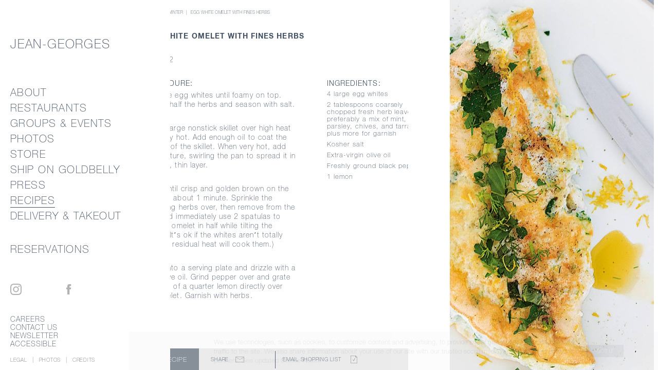

--- FILE ---
content_type: text/html;charset=UTF-8
request_url: https://www.jean-georges.com/recipes/winter/egg-white-omelet-with-fines-herbs
body_size: 7740
content:
<!DOCTYPE html>
<html lang="en">
  <head>
    <meta charset="utf-8">
    <meta http-equiv="X-UA-Compatible" content="IE=edge,chrome=1">
    <meta name="viewport" content="width=device-width, initial-scale=1">
    <meta name="author" content="IdeaWork Studios">
    
    <title>Egg White Omelet with Fines Herbs |  Jean-Georges Restaurants</title>
    <meta name="keywords" content="Jean-Georges New York, Nougatine At Jean-Georges New York, Jojo New York, Mercer Kitchen New York, Perry St New York, Abc Kitchen New York, The Mark New York, Spice Market New York, Simply Chicken New York, Spice Market Atlanta, Market Atlanta, Boston Atlanta, Market Atlanta, Pump Room Chicago, Prime Steakhouse Las Vegas, Jean-Georges Steakhouse Las Vegas, J&G Grill Park City, Kauai Grill Princeville,Fern San Juan, J&G Steakhouse Scottsdale, J&G Steakhouse Washington DC, Dune Paradise Island, Cafe Martinique Paradise Island, Market By Jean-Georges Vancouver, Jean-Georges Shanghai, Mercato Shanghai, Spice Market London, Market Paris, Lagoon Bora Bora, Sand Bar St Barths, On The Rocks St Barths, J&G Grill Mexico City, Market Los Cabos, Market By Jean-Georges Doha, Spice Market Doha">
    <meta name="description" content="Jean-Georges has made culinary history and developed a reputation as remarkable as his food by tapping his deep understanding of the restaurant world and pairing it with his forward-thinking vision. Yet, after years of success, Jean-Georges' favorite retreat is still the kitchen, and his favorite meals dished from a street cart in Thailand.">
    <meta name="google-site-verification" content="qGQENtBnofd-5id6KizPbTSMPFa-Dd8DURIlnK2dp38" />
	  <link rel="canonical" href="http://www.jean-georges.com/recipes/winter/egg-white-omelet-with-fines-herbs">
  
  <!-- Meta Pixel Code -->
	<script>
	!function(f,b,e,v,n,t,s)
	{if(f.fbq)return;n=f.fbq=function(){n.callMethod?
	n.callMethod.apply(n,arguments):n.queue.push(arguments)};
	if(!f._fbq)f._fbq=n;n.push=n;n.loaded=!0;n.version='2.0';
	n.queue=[];t=b.createElement(e);t.async=!0;
	t.src=v;s=b.getElementsByTagName(e)[0];
	s.parentNode.insertBefore(t,s)}(window, document,'script',
	'https://connect.facebook.net/en_US/fbevents.js');
	fbq('init','1530404200863305');
	fbq('track','PageView');
	</script>
	<noscript><img height="1" width="1" style="display:none" src="https://www.facebook.com/tr?id=1530404200863305&ev=PageView&noscript=1"/></noscript>
	<!-- End Meta Pixel Code -->

    <meta property="og:image" content="http://jean-georges.ideaworkdev.com/dist/share.static.jpg">
    <link rel="icon" href="/dist/favicon.18ad50028ef63d125f9144e08fa41faa.ico" type="image/x-icon">
    <link href="/dist/touch-icon-60.f7d16fcb15125095f1aca03b288aa52b.png" rel="apple-touch-icon">
    <link href="/dist/touch-icon-76.ecbf298895d20ca21950645b1a553e6b.png" rel="apple-touch-icon" sizes="76x76">
    <link href="/dist/touch-icon-120.549674af99717997c857c3d541e9b96f.png" rel="apple-touch-icon" sizes="120x120">
    <link href="/dist/touch-icon-152.216fc2be266b3e03a165a8869a640c3e.png" rel="apple-touch-icon" sizes="152x152">
    <link href="/dist/touch-icon-180.26000c7e8f218cae3e527ca5e177e640.png" rel="apple-touch-icon" sizes="180x180">
    <link href="/dist/main.1583cfcb4dd1707a0732.css" rel="stylesheet" type="text/css">
    <script src="https://widgets.resy.com/embed.js"> </script>
  </head>
  <body>
    
<noscript>

<h1>Egg White Omelet with Fines Herbs</h1>

</noscript>

    <div class="site-loader">
      <svg version="1.1" xmlns="http://www.w3.org/2000/svg" xmlns:xlink="http://www.w3.org/1999/xlink" x="0px" y="0px" width="382px" height="38px" viewbox="0 0 382 38" enable-background="new 0 0 382 38" xml:space="preserve" fill="none">
        <defs>
          <clippath id="logo-outline">
            <path d="M10.322,35.128c1.952,0,3.448-0.319,4.488-0.96c1.04-0.64,1.784-1.456,2.232-2.448c0.448-0.991,0.696-2.104,0.744-3.336 c0.048-1.231,0.072-2.439,0.072-3.624V1.864h2.112V25.48c0,0.672-0.008,1.424-0.024,2.256c-0.017,0.832-0.112,1.672-0.288,2.52 c-0.176,0.849-0.448,1.673-0.816,2.472c-0.368,0.801-0.904,1.513-1.608,2.137c-0.705,0.624-1.592,1.128-2.664,1.512 c-1.073,0.384-2.408,0.576-4.008,0.576c-2.304,0-4.112-0.368-5.424-1.104c-1.312-0.735-2.28-1.68-2.904-2.832 c-0.624-1.151-1.008-2.415-1.152-3.792c-0.144-1.375-0.216-2.703-0.216-3.983h2.112c-0.096,1.28-0.08,2.513,0.048,3.695 c0.127,1.185,0.448,2.232,0.96,3.145c0.511,0.912,1.272,1.648,2.28,2.208C7.274,34.849,8.626,35.128,10.322,35.128z M29.32,1.864 h23.04v1.823H31.432v13.729h19.68v1.824h-19.68v15.071H52.6v1.824H29.32V1.864z M71.075,1.864h2.304l13.536,34.271h-2.256 l-4.32-10.992H63.923l-4.368,10.992h-2.256L71.075,1.864z M79.667,23.32L72.323,3.928h-0.096L64.595,23.32H79.667z M92.742,1.864 h2.64l21.648,31.439h0.096V1.864h2.112v34.271h-2.496L94.95,4.456h-0.096v31.68h-2.112V1.864z M128.353,22.168h10.272v1.824h-10.272 V22.168z M146.895,19.192c0-2.432,0.36-4.744,1.08-6.937c0.72-2.191,1.768-4.119,3.144-5.784c1.375-1.663,3.064-2.983,5.064-3.96 c2-0.976,4.296-1.464,6.888-1.464c1.759,0,3.439,0.257,5.04,0.769c1.6,0.512,3.031,1.264,4.296,2.256 c1.264,0.992,2.328,2.192,3.192,3.6c0.864,1.408,1.44,3.009,1.728,4.8h-2.016c-0.8-3.007-2.24-5.359-4.32-7.056 c-2.081-1.695-4.704-2.544-7.872-2.544c-2.304,0-4.336,0.448-6.096,1.344c-1.76,0.896-3.232,2.097-4.416,3.601 c-1.184,1.504-2.08,3.239-2.688,5.208c-0.608,1.968-0.912,4.024-0.912,6.168c0,2.176,0.295,4.231,0.888,6.168 c0.592,1.937,1.472,3.624,2.64,5.063c1.168,1.44,2.632,2.585,4.392,3.433c1.759,0.848,3.823,1.271,6.192,1.271 c2.047,0,3.888-0.336,5.52-1.008s3.016-1.615,4.152-2.832c1.136-1.216,1.992-2.68,2.568-4.393c0.576-1.711,0.816-3.623,0.72-5.735 h-12.624v-1.824h14.448v16.8h-1.824V28.84h-0.096c-0.416,1.248-1.04,2.376-1.872,3.384c-0.833,1.009-1.817,1.856-2.952,2.544 c-1.136,0.688-2.4,1.225-3.792,1.608s-2.84,0.576-4.344,0.576c-2.592,0-4.888-0.465-6.888-1.393c-2-0.928-3.688-2.191-5.064-3.792 c-1.376-1.6-2.417-3.479-3.12-5.64C147.247,23.968,146.895,21.656,146.895,19.192z M186.907,1.864h23.04v1.823H189.02v13.729h19.68 v1.824h-19.68v15.071h21.168v1.824h-23.28V1.864z M247.632,19c0,2.496-0.368,4.841-1.104,7.032c-0.736,2.192-1.8,4.097-3.191,5.712 c-1.393,1.616-3.096,2.888-5.112,3.815c-2.016,0.928-4.304,1.393-6.864,1.393s-4.855-0.465-6.888-1.393s-3.744-2.199-5.136-3.815 c-1.393-1.615-2.456-3.52-3.192-5.712c-0.736-2.191-1.104-4.536-1.104-7.032s0.367-4.84,1.104-7.032 c0.736-2.191,1.8-4.096,3.192-5.712c1.392-1.615,3.104-2.888,5.136-3.815s4.327-1.393,6.888-1.393s4.849,0.465,6.864,1.393 c2.017,0.928,3.72,2.2,5.112,3.815c1.392,1.616,2.455,3.521,3.191,5.712C247.264,14.16,247.632,16.504,247.632,19z M217.151,19 c0,2.208,0.32,4.288,0.96,6.24c0.641,1.952,1.568,3.656,2.784,5.111c1.216,1.457,2.704,2.616,4.464,3.48s3.76,1.296,6,1.296 s4.231-0.432,5.977-1.296c1.743-0.864,3.224-2.023,4.439-3.48c1.216-1.455,2.144-3.159,2.784-5.111c0.64-1.952,0.96-4.032,0.96-6.24 s-0.32-4.288-0.96-6.24c-0.641-1.951-1.568-3.655-2.784-5.111s-2.696-2.616-4.439-3.48c-1.745-0.864-3.736-1.296-5.977-1.296 s-4.24,0.432-6,1.296s-3.248,2.024-4.464,3.48s-2.144,3.16-2.784,5.111C217.472,14.712,217.151,16.792,217.151,19z M255.389,1.864 h14.304c1.504,0,2.911,0.152,4.224,0.456c1.312,0.304,2.464,0.8,3.456,1.487c0.991,0.688,1.768,1.593,2.328,2.712 c0.56,1.121,0.84,2.513,0.84,4.177c0,2.304-0.647,4.248-1.943,5.832c-1.297,1.584-3.097,2.567-5.4,2.952v0.096 c1.567,0.191,2.808,0.608,3.72,1.248c0.912,0.641,1.592,1.424,2.04,2.352c0.448,0.929,0.736,1.952,0.864,3.072 s0.192,2.24,0.192,3.36c0,0.672,0,1.328,0,1.968c0,0.641,0.031,1.24,0.096,1.8c0.063,0.561,0.168,1.08,0.312,1.56 c0.145,0.48,0.344,0.881,0.601,1.2h-2.353c-0.448-0.799-0.695-1.735-0.744-2.808c-0.048-1.072-0.071-2.185-0.071-3.336 c0-1.152-0.048-2.296-0.145-3.433c-0.096-1.135-0.4-2.151-0.912-3.048c-0.512-0.896-1.319-1.615-2.424-2.16 c-1.104-0.543-2.664-0.815-4.68-0.815H257.5v15.6h-2.111V1.864z M269.692,18.712c1.248,0,2.407-0.151,3.479-0.456 c1.072-0.304,1.992-0.775,2.761-1.416c0.768-0.64,1.375-1.456,1.823-2.448c0.448-0.991,0.673-2.176,0.673-3.552 c0-1.279-0.24-2.376-0.721-3.288c-0.479-0.912-1.12-1.656-1.92-2.231c-0.8-0.576-1.728-0.992-2.784-1.248 c-1.056-0.256-2.159-0.385-3.312-0.385H257.5v15.024H269.692z M287.274,19.192c0-2.432,0.359-4.744,1.08-6.937 c0.72-2.191,1.768-4.119,3.144-5.784c1.376-1.663,3.063-2.983,5.064-3.96c1.999-0.976,4.296-1.464,6.888-1.464 c1.76,0,3.439,0.257,5.04,0.769c1.6,0.512,3.031,1.264,4.296,2.256c1.264,0.992,2.328,2.192,3.192,3.6 c0.863,1.408,1.439,3.009,1.728,4.8h-2.016c-0.801-3.007-2.24-5.359-4.32-7.056c-2.081-1.695-4.704-2.544-7.872-2.544 c-2.304,0-4.337,0.448-6.096,1.344c-1.761,0.896-3.232,2.097-4.416,3.601c-1.185,1.504-2.081,3.239-2.688,5.208 c-0.608,1.968-0.912,4.024-0.912,6.168c0,2.176,0.296,4.231,0.889,6.168c0.592,1.937,1.471,3.624,2.64,5.063 c1.168,1.44,2.632,2.585,4.392,3.433s3.824,1.271,6.192,1.271c2.048,0,3.888-0.336,5.52-1.008c1.633-0.672,3.017-1.615,4.152-2.832 c1.136-1.216,1.992-2.68,2.568-4.393c0.576-1.711,0.815-3.623,0.72-5.735h-12.624v-1.824h14.448v16.8h-1.824V28.84h-0.096 c-0.417,1.248-1.04,2.376-1.872,3.384c-0.833,1.009-1.816,1.856-2.952,2.544c-1.137,0.688-2.4,1.225-3.792,1.608 s-2.84,0.576-4.344,0.576c-2.593,0-4.889-0.465-6.889-1.393s-3.688-2.191-5.063-3.792c-1.376-1.6-2.417-3.479-3.12-5.64 C287.626,23.968,287.274,21.656,287.274,19.192z M327.287,1.864h23.04v1.823h-20.929v13.729h19.681v1.824h-19.681v15.071h21.168 v1.824h-23.279V1.864z M378.157,11.656c-0.064-1.472-0.376-2.752-0.936-3.84c-0.561-1.088-1.32-2-2.28-2.736 s-2.104-1.288-3.432-1.656c-1.328-0.367-2.776-0.552-4.344-0.552c-0.96,0-1.992,0.112-3.097,0.336 c-1.104,0.225-2.128,0.616-3.071,1.176c-0.944,0.561-1.721,1.312-2.328,2.256c-0.608,0.944-0.912,2.12-0.912,3.528 c0,1.376,0.336,2.496,1.008,3.36c0.672,0.863,1.552,1.56,2.64,2.088c1.088,0.527,2.336,0.952,3.744,1.271 c1.408,0.32,2.832,0.624,4.272,0.912c1.472,0.288,2.903,0.633,4.296,1.032c1.392,0.4,2.64,0.944,3.744,1.632 c1.104,0.688,1.992,1.584,2.664,2.688c0.672,1.104,1.008,2.488,1.008,4.151c0,1.793-0.384,3.297-1.152,4.513 c-0.768,1.216-1.736,2.208-2.904,2.976s-2.464,1.32-3.888,1.656s-2.792,0.504-4.104,0.504c-2.017,0-3.905-0.216-5.664-0.648 c-1.761-0.432-3.297-1.135-4.608-2.111c-1.312-0.977-2.345-2.232-3.096-3.769c-0.752-1.536-1.112-3.408-1.08-5.616h2.112 c-0.097,1.889,0.175,3.48,0.815,4.776c0.64,1.296,1.528,2.36,2.664,3.192s2.472,1.432,4.008,1.8s3.151,0.552,4.849,0.552 c1.023,0,2.119-0.128,3.288-0.384c1.167-0.256,2.239-0.688,3.216-1.296c0.976-0.607,1.792-1.408,2.448-2.4 c0.655-0.991,0.983-2.239,0.983-3.744c0-1.439-0.336-2.616-1.008-3.527c-0.672-0.912-1.56-1.648-2.664-2.208 c-1.104-0.56-2.352-1.009-3.744-1.345c-1.392-0.336-2.824-0.647-4.296-0.936c-1.44-0.288-2.864-0.624-4.271-1.008 c-1.409-0.385-2.657-0.904-3.744-1.561c-1.089-0.655-1.969-1.504-2.641-2.544c-0.672-1.039-1.008-2.376-1.008-4.008 s0.344-3.031,1.032-4.2c0.688-1.168,1.584-2.111,2.688-2.832c1.104-0.72,2.344-1.248,3.721-1.584 c1.375-0.336,2.735-0.504,4.08-0.504c1.791,0,3.463,0.2,5.016,0.601c1.552,0.4,2.911,1.024,4.08,1.871 c1.168,0.849,2.104,1.944,2.808,3.288c0.704,1.345,1.104,2.961,1.2,4.849H378.157z"></path>
          </clippath>
        </defs>
        <g clip-path="url(#logo-outline)" class="stroke">
          <path d="M18.916,1.7V27c0,0,0.754,9.136-8.498,9.136 S1.916,28.34,1.916,25.1"></path>
          <line x1="30.333" y1="1.864" x2="30.333" y2="36.136"></line>
          <line x1="30.333" y1="2.75" x2="52.6" y2="2.75"></line>
          <line x1="30.333" y1="18.5" x2="51.583" y2="18.5"></line>
          <line x1="30.333" y1="35.167" x2="53" y2="35.167"></line>
          <polyline points="58.416,36.5 72.5,1.864 86,36.5"></polyline>
          <line x1="63.395" y1="24.257" x2="81.228" y2="24.257"></line>
          <polyline points="93.75,36.3 93.75,1.864 118.25,36.136  118.25,1.7 "></polyline>
          <line x1="128.103" y1="23.08" x2="138.875" y2="23.08"></line>
          <path d="M176.332,12.65c0,0-1.75-10.4-13.333-10.4 s-15,9.986-15,16.932s3.25,16.954,15.167,16.954s13.75-10.97,13.75-15.803h-13.833"></path>
          <line x1="176.916" y1="20.333" x2="176.916" y2="36.3"></line>
          <line x1="187.915" y1="1.864" x2="187.915" y2="36.136"></line>
          <line x1="187.915" y1="2.75" x2="210.183" y2="2.75"></line>
          <line x1="187.915" y1="18.5" x2="209.165" y2="18.5"></line>
          <line x1="187.915" y1="35.167" x2="210.582" y2="35.167"></line>
          <path d="M231.336,1.864 c-5.384,0-15.171,3.802-15.171,17.136s9.52,17.136,15.171,17.136S246.415,32.083,246.415,19S237.014,1.864,231.336,1.864z"></path>
          <line x1="256.416" y1="1.7" x2="256.416" y2="36.25"></line>
          <path d="M256.416,2.75c0,0,9.25,0,13.75,0 s9.334,2.167,9.334,8.167s-5.668,8.75-10.584,8.75s-11.833,0-11.833,0h14.75c0,0,6.917-0.749,6.917,10.667 c0,2.158,1.166,6.416,1.166,6.416"></path>
          <path d="M316.652,12.65c0,0-1.75-10.4-13.333-10.4 s-15,9.986-15,16.932s3.251,16.954,15.167,16.954s13.75-10.97,13.75-15.803h-13.834"></path>
          <line x1="317.236" y1="20.333" x2="317.236" y2="36.3"></line>
          <line x1="328.334" y1="1.864" x2="328.334" y2="36.136"></line>
          <line x1="328.334" y1="2.75" x2="350.602" y2="2.75"></line>
          <line x1="328.334" y1="18.5" x2="349.584" y2="18.5"></line>
          <line x1="328.334" y1="35.167" x2="351.001" y2="35.167"></line>
          <path d="M379.251,11.756 c-0.333-3.156-2.315-9.892-11.366-9.892s-11.217,5.095-11.217,8.302s2.434,7.417,11.217,8.333s12.199,4.3,12.199,9.816 s-7.749,7.934-10.916,7.934s-13.5-0.9-13.5-11.542"></path>
        </g>
      </svg>
    </div>
    <div class="wrapper"></div>
    <script src="/dist/plugins.js" type="text/javascript" async></script>
    <script src="/dist/shared.1583cfcb4dd1707a0732.js" type="text/javascript" async></script>
    <script src="/dist/main.1583cfcb4dd1707a0732.js" type="text/javascript" async></script>
    
    <script>
      (function(b,o,i,l,e,r){b.GoogleAnalyticsObject=l;b[l]||(b[l]=
      function(){(b[l].q=b[l].q||[]).push(arguments)});b[l].l=+new Date;
      e=o.createElement(i);r=o.getElementsByTagName(i)[0];
      e.src='https://www.google-analytics.com/analytics.js';
      r.parentNode.insertBefore(e,r)}(window,document,'script','ga'));
      ga('create','UA-2977205-79','auto');
      ga('send','pageview');
    </script>
    <!-- Google Code for Remarketing Tag -->
    <!-- Google tag (gtag.js) -->
    <script async src="https://www.googletagmanager.com/gtag/js?id=G-K1R3G1ESJP"></script>
    <script>
      window.dataLayer = window.dataLayer || [];
      function gtag(){dataLayer.push(arguments);}
      gtag('js', new Date());

      gtag('config', 'G-K1R3G1ESJP');
    </script>
    <script type="text/javascript">
    /* <![CDATA[ */
    var google_conversion_id = 870234367;
    var google_custom_params = window.google_tag_params;
    var google_remarketing_only = true;
    /* ]]> */
    </script>
    <script type="text/javascript" src="//www.googleadservices.com/pagead/conversion.js">
    </script>
    <noscript>
    <div style="display:inline;">
    <img height="1" width="1" style="border-style:none;" alt="" src="//googleads.g.doubleclick.net/pagead/viewthroughconversion/870234367/?guid=ON&amp;script=0"/>
    </div>
    </noscript>

  
  </body>
</html> 

--- FILE ---
content_type: application/javascript
request_url: https://www.jean-georges.com/dist/0.1583cfcb4dd1707a0732.chunk.js
body_size: 156115
content:
webpackJsonp([0,1],{60:function(e,t){"use strict";e.exports=function(e){var t=e.split("<p>"),n=t.map(function(e){return/^\<a.*\>.*\<\/a\>/i.test(e)?e:e.replace(/(\w+-\w+)/g,'<span class="nobr">$1</span>')}).join("<p>");return n}},76:function(e,t,n){"use strict";function a(e){return e&&e.__esModule?e:{"default":e}}function r(e){return(0,o["default"])(e.replace(/[\W\_]/g," "))}Object.defineProperty(t,"__esModule",{value:!0});var s=n(219),o=a(s);t["default"]=r},98:function(e,t,n){"use strict";Object.defineProperty(t,"__esModule",{value:!0}),t.ModifierPropType=void 0;var a=n(3),r={localeUtils:a.PropTypes.shape({formatMonthTitle:a.PropTypes.func,formatWeekdayShort:a.PropTypes.func,formatWeekdayLong:a.PropTypes.func,getFirstDayOfWeek:a.PropTypes.func}),range:a.PropTypes.shape({from:a.PropTypes.instanceOf(Date),to:a.PropTypes.instanceOf(Date)}),after:a.PropTypes.shape({after:a.PropTypes.instanceOf(Date)}),before:a.PropTypes.shape({before:a.PropTypes.instanceOf(Date)})};t.ModifierPropType=a.PropTypes.oneOfType([r.after,r.before,r.range,a.PropTypes.func,a.PropTypes.array]);t["default"]=r},108:function(e,t,n){"use strict";function a(e){return e&&e.__esModule?e:{"default":e}}var r=n(216),s=a(r),o=n(217),i=a(o),l=n(218),u=a(l);e.exports={Datepicker:s["default"],Num:i["default"],Tel:u["default"]}},109:function(e,t){"use strict";function n(e,t,n,a){return["form__field","form__field--"+a,t?"form__field--disabled":"",n?"form__field--error":"",e].join(" ").replace(/\s{1,}/g," ")}Object.defineProperty(t,"__esModule",{value:!0}),t["default"]=n},111:function(e,t){"use strict";e.exports=function(){var e=this.props.page,t=this.context.isMobile;if(t){var n=document.querySelector(".site-header"),a=n.querySelector(".sec-tray-inner"),r=n.querySelector('.site-nav input.subnav-toggle[value="'+e.ID+'"]'),s=r.nextElementSibling;if(a&&(a.style.transition="none",requestAnimationFrame(function(){return a.style.transition=null})),document.getElementById("site_nav_toggle").checked=!0,r&&!r.checked&&s){var o=document.createEvent("HTMLEvents");o.initEvent("click",!0,!1),s.dispatchEvent(o)}}}},118:function(e,t,n){(function(t){!function(t,a){e.exports=a(n(25),n(3),n(27),n(127))}(this,function(e,n,a,r){return function(e){function t(a){if(n[a])return n[a].exports;var r=n[a]={exports:{},id:a,loaded:!1};return e[a].call(r.exports,r,r.exports,t),r.loaded=!0,r.exports}var n={};return t.m=e,t.c=n,t.p="",t(0)}([/*!**********************!*\
	  !*** ./src/index.js ***!
	  \**********************/
function(e,t,n){"use strict";function a(e){return e&&e.__esModule?e:{"default":e}}Object.defineProperty(t,"__esModule",{value:!0}),t.Textarea=t.Text=t.Select=t.Radio=t.Hidden=t.Form=t.File=t.Email=t.Datepicker=t.Checkbox=void 0,n(/*! ./styles/main.scss */126);var r=n(/*! ./scripts/Checkbox/Checkbox.js */112),s=a(r),o=n(/*! ./scripts/Datepicker/Datepicker.js */113),i=a(o),l=n(/*! ./scripts/Email/Email.js */114),u=a(l),c=n(/*! ./scripts/File/File.js */116),d=a(c),p=n(/*! ./scripts/Form/Form.js */117),m=a(p),f=n(/*! ./scripts/Hidden/Hidden.js */118),_=a(f),h=n(/*! ./scripts/Radio/Radio.js */119),y=a(h),g=n(/*! ./scripts/Select/Select.js */120),v=a(g),M=n(/*! ./scripts/Text/Text.js */6),b=a(M),T=n(/*! ./scripts/Textarea/Textarea.js */123),L=a(T);t.Checkbox=s["default"],t.Datepicker=i["default"],t.Email=u["default"],t.File=d["default"],t.Form=m["default"],t.Hidden=_["default"],t.Radio=y["default"],t.Select=v["default"],t.Text=b["default"],t.Textarea=L["default"]},/*!****************************!*\
	  !*** ./~/moment/moment.js ***!
	  \****************************/
function(e,t,n){(function(e){!function(t,n){e.exports=n()}(this,function(){"use strict";function t(){return _a.apply(null,arguments)}function a(e){_a=e}function r(e){return e instanceof Array||"[object Array]"===Object.prototype.toString.call(e)}function s(e){return null!=e&&"[object Object]"===Object.prototype.toString.call(e)}function o(e){var t;for(t in e)return!1;return!0}function i(e){return e instanceof Date||"[object Date]"===Object.prototype.toString.call(e)}function l(e,t){var n,a=[];for(n=0;n<e.length;++n)a.push(t(e[n],n));return a}function u(e,t){return Object.prototype.hasOwnProperty.call(e,t)}function c(e,t){for(var n in t)u(t,n)&&(e[n]=t[n]);return u(t,"toString")&&(e.toString=t.toString),u(t,"valueOf")&&(e.valueOf=t.valueOf),e}function d(e,t,n,a){return gt(e,t,n,a,!0).utc()}function p(){return{empty:!1,unusedTokens:[],unusedInput:[],overflow:-2,charsLeftOver:0,nullInput:!1,invalidMonth:null,invalidFormat:!1,userInvalidated:!1,iso:!1,parsedDateParts:[],meridiem:null}}function m(e){return null==e._pf&&(e._pf=p()),e._pf}function f(e){if(null==e._isValid){var t=m(e),n=ha.call(t.parsedDateParts,function(e){return null!=e}),a=!isNaN(e._d.getTime())&&t.overflow<0&&!t.empty&&!t.invalidMonth&&!t.invalidWeekday&&!t.nullInput&&!t.invalidFormat&&!t.userInvalidated&&(!t.meridiem||t.meridiem&&n);if(e._strict&&(a=a&&0===t.charsLeftOver&&0===t.unusedTokens.length&&void 0===t.bigHour),null!=Object.isFrozen&&Object.isFrozen(e))return a;e._isValid=a}return e._isValid}function _(e){var t=d(NaN);return null!=e?c(m(t),e):m(t).userInvalidated=!0,t}function h(e){return void 0===e}function y(e,t){var n,a,r;if(h(t._isAMomentObject)||(e._isAMomentObject=t._isAMomentObject),h(t._i)||(e._i=t._i),h(t._f)||(e._f=t._f),h(t._l)||(e._l=t._l),h(t._strict)||(e._strict=t._strict),h(t._tzm)||(e._tzm=t._tzm),h(t._isUTC)||(e._isUTC=t._isUTC),h(t._offset)||(e._offset=t._offset),h(t._pf)||(e._pf=m(t)),h(t._locale)||(e._locale=t._locale),ya.length>0)for(n in ya)a=ya[n],r=t[a],h(r)||(e[a]=r);return e}function g(e){y(this,e),this._d=new Date(null!=e._d?e._d.getTime():NaN),ga===!1&&(ga=!0,t.updateOffset(this),ga=!1)}function v(e){return e instanceof g||null!=e&&null!=e._isAMomentObject}function M(e){return e<0?Math.ceil(e)||0:Math.floor(e)}function b(e){var t=+e,n=0;return 0!==t&&isFinite(t)&&(n=M(t)),n}function T(e,t,n){var a,r=Math.min(e.length,t.length),s=Math.abs(e.length-t.length),o=0;for(a=0;a<r;a++)(n&&e[a]!==t[a]||!n&&b(e[a])!==b(t[a]))&&o++;return o+s}function L(e){t.suppressDeprecationWarnings===!1&&"undefined"!=typeof console&&console.warn&&console.warn("Deprecation warning: "+e)}function k(e,n){var a=!0;return c(function(){if(null!=t.deprecationHandler&&t.deprecationHandler(null,e),a){for(var r,s=[],o=0;o<arguments.length;o++){if(r="","object"==typeof arguments[o]){r+="\n["+o+"] ";for(var i in arguments[0])r+=i+": "+arguments[0][i]+", ";r=r.slice(0,-2)}else r=arguments[o];s.push(r)}L(e+"\nArguments: "+Array.prototype.slice.call(s).join("")+"\n"+(new Error).stack),a=!1}return n.apply(this,arguments)},n)}function w(e,n){null!=t.deprecationHandler&&t.deprecationHandler(e,n),va[e]||(L(n),va[e]=!0)}function D(e){return e instanceof Function||"[object Function]"===Object.prototype.toString.call(e)}function Y(e){var t,n;for(n in e)t=e[n],D(t)?this[n]=t:this["_"+n]=t;this._config=e,this._ordinalParseLenient=new RegExp(this._ordinalParse.source+"|"+/\d{1,2}/.source)}function P(e,t){var n,a=c({},e);for(n in t)u(t,n)&&(s(e[n])&&s(t[n])?(a[n]={},c(a[n],e[n]),c(a[n],t[n])):null!=t[n]?a[n]=t[n]:delete a[n]);for(n in e)u(e,n)&&!u(t,n)&&s(e[n])&&(a[n]=c({},a[n]));return a}function E(e){null!=e&&this.set(e)}function j(e,t,n){var a=this._calendar[e]||this._calendar.sameElse;return D(a)?a.call(t,n):a}function O(e){var t=this._longDateFormat[e],n=this._longDateFormat[e.toUpperCase()];return t||!n?t:(this._longDateFormat[e]=n.replace(/MMMM|MM|DD|dddd/g,function(e){return e.slice(1)}),this._longDateFormat[e])}function S(){return this._invalidDate}function H(e){return this._ordinal.replace("%d",e)}function x(e,t,n,a){var r=this._relativeTime[n];return D(r)?r(e,t,n,a):r.replace(/%d/i,e)}function C(e,t){var n=this._relativeTime[e>0?"future":"past"];return D(n)?n(t):n.replace(/%s/i,t)}function N(e,t){var n=e.toLowerCase();Pa[n]=Pa[n+"s"]=Pa[t]=e}function A(e){return"string"==typeof e?Pa[e]||Pa[e.toLowerCase()]:void 0}function I(e){var t,n,a={};for(n in e)u(e,n)&&(t=A(n),t&&(a[t]=e[n]));return a}function F(e,t){Ea[e]=t}function R(e){var t=[];for(var n in e)t.push({unit:n,priority:Ea[n]});return t.sort(function(e,t){return e.priority-t.priority}),t}function W(e,n){return function(a){return null!=a?(B(this,e,a),t.updateOffset(this,n),this):z(this,e)}}function z(e,t){return e.isValid()?e._d["get"+(e._isUTC?"UTC":"")+t]():NaN}function B(e,t,n){e.isValid()&&e._d["set"+(e._isUTC?"UTC":"")+t](n)}function U(e){return e=A(e),D(this[e])?this[e]():this}function G(e,t){if("object"==typeof e){e=I(e);for(var n=R(e),a=0;a<n.length;a++)this[n[a].unit](e[n[a].unit])}else if(e=A(e),D(this[e]))return this[e](t);return this}function J(e,t,n){var a=""+Math.abs(e),r=t-a.length,s=e>=0;return(s?n?"+":"":"-")+Math.pow(10,Math.max(0,r)).toString().substr(1)+a}function q(e,t,n,a){var r=a;"string"==typeof a&&(r=function(){return this[a]()}),e&&(Ha[e]=r),t&&(Ha[t[0]]=function(){return J(r.apply(this,arguments),t[1],t[2])}),n&&(Ha[n]=function(){return this.localeData().ordinal(r.apply(this,arguments),e)})}function V(e){return e.match(/\[[\s\S]/)?e.replace(/^\[|\]$/g,""):e.replace(/\\/g,"")}function K(e){var t,n,a=e.match(ja);for(t=0,n=a.length;t<n;t++)Ha[a[t]]?a[t]=Ha[a[t]]:a[t]=V(a[t]);return function(t){var r,s="";for(r=0;r<n;r++)s+=a[r]instanceof Function?a[r].call(t,e):a[r];return s}}function X(e,t){return e.isValid()?(t=$(t,e.localeData()),Sa[t]=Sa[t]||K(t),Sa[t](e)):e.localeData().invalidDate()}function $(e,t){function n(e){return t.longDateFormat(e)||e}var a=5;for(Oa.lastIndex=0;a>=0&&Oa.test(e);)e=e.replace(Oa,n),Oa.lastIndex=0,a-=1;return e}function Z(e,t,n){$a[e]=D(t)?t:function(e,a){return e&&n?n:t}}function Q(e,t){return u($a,e)?$a[e](t._strict,t._locale):new RegExp(ee(e))}function ee(e){return te(e.replace("\\","").replace(/\\(\[)|\\(\])|\[([^\]\[]*)\]|\\(.)/g,function(e,t,n,a,r){return t||n||a||r}))}function te(e){return e.replace(/[-\/\\^$*+?.()|[\]{}]/g,"\\$&")}function ne(e,t){var n,a=t;for("string"==typeof e&&(e=[e]),"number"==typeof t&&(a=function(e,n){n[t]=b(e)}),n=0;n<e.length;n++)Za[e[n]]=a}function ae(e,t){ne(e,function(e,n,a,r){a._w=a._w||{},t(e,a._w,a,r)})}function re(e,t,n){null!=t&&u(Za,e)&&Za[e](t,n._a,n,e)}function se(e,t){return new Date(Date.UTC(e,t+1,0)).getUTCDate()}function oe(e,t){return e?r(this._months)?this._months[e.month()]:this._months[(this._months.isFormat||lr).test(t)?"format":"standalone"][e.month()]:this._months}function ie(e,t){return e?r(this._monthsShort)?this._monthsShort[e.month()]:this._monthsShort[lr.test(t)?"format":"standalone"][e.month()]:this._monthsShort}function le(e,t,n){var a,r,s,o=e.toLocaleLowerCase();if(!this._monthsParse)for(this._monthsParse=[],this._longMonthsParse=[],this._shortMonthsParse=[],a=0;a<12;++a)s=d([2e3,a]),this._shortMonthsParse[a]=this.monthsShort(s,"").toLocaleLowerCase(),this._longMonthsParse[a]=this.months(s,"").toLocaleLowerCase();return n?"MMM"===t?(r=ba.call(this._shortMonthsParse,o),r!==-1?r:null):(r=ba.call(this._longMonthsParse,o),r!==-1?r:null):"MMM"===t?(r=ba.call(this._shortMonthsParse,o),r!==-1?r:(r=ba.call(this._longMonthsParse,o),r!==-1?r:null)):(r=ba.call(this._longMonthsParse,o),r!==-1?r:(r=ba.call(this._shortMonthsParse,o),r!==-1?r:null))}function ue(e,t,n){var a,r,s;if(this._monthsParseExact)return le.call(this,e,t,n);for(this._monthsParse||(this._monthsParse=[],this._longMonthsParse=[],this._shortMonthsParse=[]),a=0;a<12;a++){if(r=d([2e3,a]),n&&!this._longMonthsParse[a]&&(this._longMonthsParse[a]=new RegExp("^"+this.months(r,"").replace(".","")+"$","i"),this._shortMonthsParse[a]=new RegExp("^"+this.monthsShort(r,"").replace(".","")+"$","i")),n||this._monthsParse[a]||(s="^"+this.months(r,"")+"|^"+this.monthsShort(r,""),this._monthsParse[a]=new RegExp(s.replace(".",""),"i")),n&&"MMMM"===t&&this._longMonthsParse[a].test(e))return a;if(n&&"MMM"===t&&this._shortMonthsParse[a].test(e))return a;if(!n&&this._monthsParse[a].test(e))return a}}function ce(e,t){var n;if(!e.isValid())return e;if("string"==typeof t)if(/^\d+$/.test(t))t=b(t);else if(t=e.localeData().monthsParse(t),"number"!=typeof t)return e;return n=Math.min(e.date(),se(e.year(),t)),e._d["set"+(e._isUTC?"UTC":"")+"Month"](t,n),e}function de(e){return null!=e?(ce(this,e),t.updateOffset(this,!0),this):z(this,"Month")}function pe(){return se(this.year(),this.month())}function me(e){return this._monthsParseExact?(u(this,"_monthsRegex")||_e.call(this),e?this._monthsShortStrictRegex:this._monthsShortRegex):(u(this,"_monthsShortRegex")||(this._monthsShortRegex=dr),this._monthsShortStrictRegex&&e?this._monthsShortStrictRegex:this._monthsShortRegex)}function fe(e){return this._monthsParseExact?(u(this,"_monthsRegex")||_e.call(this),e?this._monthsStrictRegex:this._monthsRegex):(u(this,"_monthsRegex")||(this._monthsRegex=pr),this._monthsStrictRegex&&e?this._monthsStrictRegex:this._monthsRegex)}function _e(){function e(e,t){return t.length-e.length}var t,n,a=[],r=[],s=[];for(t=0;t<12;t++)n=d([2e3,t]),a.push(this.monthsShort(n,"")),r.push(this.months(n,"")),s.push(this.months(n,"")),s.push(this.monthsShort(n,""));for(a.sort(e),r.sort(e),s.sort(e),t=0;t<12;t++)a[t]=te(a[t]),r[t]=te(r[t]);for(t=0;t<24;t++)s[t]=te(s[t]);this._monthsRegex=new RegExp("^("+s.join("|")+")","i"),this._monthsShortRegex=this._monthsRegex,this._monthsStrictRegex=new RegExp("^("+r.join("|")+")","i"),this._monthsShortStrictRegex=new RegExp("^("+a.join("|")+")","i")}function he(e){return ye(e)?366:365}function ye(e){return e%4===0&&e%100!==0||e%400===0}function ge(){return ye(this.year())}function ve(e,t,n,a,r,s,o){var i=new Date(e,t,n,a,r,s,o);return e<100&&e>=0&&isFinite(i.getFullYear())&&i.setFullYear(e),i}function Me(e){var t=new Date(Date.UTC.apply(null,arguments));return e<100&&e>=0&&isFinite(t.getUTCFullYear())&&t.setUTCFullYear(e),t}function be(e,t,n){var a=7+t-n,r=(7+Me(e,0,a).getUTCDay()-t)%7;return-r+a-1}function Te(e,t,n,a,r){var s,o,i=(7+n-a)%7,l=be(e,a,r),u=1+7*(t-1)+i+l;return u<=0?(s=e-1,o=he(s)+u):u>he(e)?(s=e+1,o=u-he(e)):(s=e,o=u),{year:s,dayOfYear:o}}function Le(e,t,n){var a,r,s=be(e.year(),t,n),o=Math.floor((e.dayOfYear()-s-1)/7)+1;return o<1?(r=e.year()-1,a=o+ke(r,t,n)):o>ke(e.year(),t,n)?(a=o-ke(e.year(),t,n),r=e.year()+1):(r=e.year(),a=o),{week:a,year:r}}function ke(e,t,n){var a=be(e,t,n),r=be(e+1,t,n);return(he(e)-a+r)/7}function we(e){return Le(e,this._week.dow,this._week.doy).week}function De(){return this._week.dow}function Ye(){return this._week.doy}function Pe(e){var t=this.localeData().week(this);return null==e?t:this.add(7*(e-t),"d")}function Ee(e){var t=Le(this,1,4).week;return null==e?t:this.add(7*(e-t),"d")}function je(e,t){return"string"!=typeof e?e:isNaN(e)?(e=t.weekdaysParse(e),"number"==typeof e?e:null):parseInt(e,10)}function Oe(e,t){return"string"==typeof e?t.weekdaysParse(e)%7||7:isNaN(e)?null:e}function Se(e,t){return e?r(this._weekdays)?this._weekdays[e.day()]:this._weekdays[this._weekdays.isFormat.test(t)?"format":"standalone"][e.day()]:this._weekdays}function He(e){return e?this._weekdaysShort[e.day()]:this._weekdaysShort}function xe(e){return e?this._weekdaysMin[e.day()]:this._weekdaysMin}function Ce(e,t,n){var a,r,s,o=e.toLocaleLowerCase();if(!this._weekdaysParse)for(this._weekdaysParse=[],this._shortWeekdaysParse=[],this._minWeekdaysParse=[],a=0;a<7;++a)s=d([2e3,1]).day(a),this._minWeekdaysParse[a]=this.weekdaysMin(s,"").toLocaleLowerCase(),this._shortWeekdaysParse[a]=this.weekdaysShort(s,"").toLocaleLowerCase(),this._weekdaysParse[a]=this.weekdays(s,"").toLocaleLowerCase();return n?"dddd"===t?(r=ba.call(this._weekdaysParse,o),r!==-1?r:null):"ddd"===t?(r=ba.call(this._shortWeekdaysParse,o),r!==-1?r:null):(r=ba.call(this._minWeekdaysParse,o),r!==-1?r:null):"dddd"===t?(r=ba.call(this._weekdaysParse,o),r!==-1?r:(r=ba.call(this._shortWeekdaysParse,o),r!==-1?r:(r=ba.call(this._minWeekdaysParse,o),r!==-1?r:null))):"ddd"===t?(r=ba.call(this._shortWeekdaysParse,o),r!==-1?r:(r=ba.call(this._weekdaysParse,o),r!==-1?r:(r=ba.call(this._minWeekdaysParse,o),r!==-1?r:null))):(r=ba.call(this._minWeekdaysParse,o),r!==-1?r:(r=ba.call(this._weekdaysParse,o),r!==-1?r:(r=ba.call(this._shortWeekdaysParse,o),r!==-1?r:null)))}function Ne(e,t,n){var a,r,s;if(this._weekdaysParseExact)return Ce.call(this,e,t,n);for(this._weekdaysParse||(this._weekdaysParse=[],this._minWeekdaysParse=[],this._shortWeekdaysParse=[],this._fullWeekdaysParse=[]),a=0;a<7;a++){if(r=d([2e3,1]).day(a),n&&!this._fullWeekdaysParse[a]&&(this._fullWeekdaysParse[a]=new RegExp("^"+this.weekdays(r,"").replace(".",".?")+"$","i"),this._shortWeekdaysParse[a]=new RegExp("^"+this.weekdaysShort(r,"").replace(".",".?")+"$","i"),this._minWeekdaysParse[a]=new RegExp("^"+this.weekdaysMin(r,"").replace(".",".?")+"$","i")),this._weekdaysParse[a]||(s="^"+this.weekdays(r,"")+"|^"+this.weekdaysShort(r,"")+"|^"+this.weekdaysMin(r,""),this._weekdaysParse[a]=new RegExp(s.replace(".",""),"i")),n&&"dddd"===t&&this._fullWeekdaysParse[a].test(e))return a;if(n&&"ddd"===t&&this._shortWeekdaysParse[a].test(e))return a;if(n&&"dd"===t&&this._minWeekdaysParse[a].test(e))return a;if(!n&&this._weekdaysParse[a].test(e))return a}}function Ae(e){if(!this.isValid())return null!=e?this:NaN;var t=this._isUTC?this._d.getUTCDay():this._d.getDay();return null!=e?(e=je(e,this.localeData()),this.add(e-t,"d")):t}function Ie(e){if(!this.isValid())return null!=e?this:NaN;var t=(this.day()+7-this.localeData()._week.dow)%7;return null==e?t:this.add(e-t,"d")}function Fe(e){if(!this.isValid())return null!=e?this:NaN;if(null!=e){var t=Oe(e,this.localeData());return this.day(this.day()%7?t:t-7)}return this.day()||7}function Re(e){return this._weekdaysParseExact?(u(this,"_weekdaysRegex")||Be.call(this),e?this._weekdaysStrictRegex:this._weekdaysRegex):(u(this,"_weekdaysRegex")||(this._weekdaysRegex=gr),this._weekdaysStrictRegex&&e?this._weekdaysStrictRegex:this._weekdaysRegex)}function We(e){return this._weekdaysParseExact?(u(this,"_weekdaysRegex")||Be.call(this),e?this._weekdaysShortStrictRegex:this._weekdaysShortRegex):(u(this,"_weekdaysShortRegex")||(this._weekdaysShortRegex=vr),this._weekdaysShortStrictRegex&&e?this._weekdaysShortStrictRegex:this._weekdaysShortRegex)}function ze(e){return this._weekdaysParseExact?(u(this,"_weekdaysRegex")||Be.call(this),e?this._weekdaysMinStrictRegex:this._weekdaysMinRegex):(u(this,"_weekdaysMinRegex")||(this._weekdaysMinRegex=Mr),this._weekdaysMinStrictRegex&&e?this._weekdaysMinStrictRegex:this._weekdaysMinRegex)}function Be(){function e(e,t){return t.length-e.length}var t,n,a,r,s,o=[],i=[],l=[],u=[];for(t=0;t<7;t++)n=d([2e3,1]).day(t),a=this.weekdaysMin(n,""),r=this.weekdaysShort(n,""),s=this.weekdays(n,""),o.push(a),i.push(r),l.push(s),u.push(a),u.push(r),u.push(s);for(o.sort(e),i.sort(e),l.sort(e),u.sort(e),t=0;t<7;t++)i[t]=te(i[t]),l[t]=te(l[t]),u[t]=te(u[t]);this._weekdaysRegex=new RegExp("^("+u.join("|")+")","i"),this._weekdaysShortRegex=this._weekdaysRegex,this._weekdaysMinRegex=this._weekdaysRegex,this._weekdaysStrictRegex=new RegExp("^("+l.join("|")+")","i"),this._weekdaysShortStrictRegex=new RegExp("^("+i.join("|")+")","i"),this._weekdaysMinStrictRegex=new RegExp("^("+o.join("|")+")","i")}function Ue(){return this.hours()%12||12}function Ge(){return this.hours()||24}function Je(e,t){q(e,0,0,function(){return this.localeData().meridiem(this.hours(),this.minutes(),t)})}function qe(e,t){return t._meridiemParse}function Ve(e){return"p"===(e+"").toLowerCase().charAt(0)}function Ke(e,t,n){return e>11?n?"pm":"PM":n?"am":"AM"}function Xe(e){return e?e.toLowerCase().replace("_","-"):e}function $e(e){for(var t,n,a,r,s=0;s<e.length;){for(r=Xe(e[s]).split("-"),t=r.length,n=Xe(e[s+1]),n=n?n.split("-"):null;t>0;){if(a=Ze(r.slice(0,t).join("-")))return a;if(n&&n.length>=t&&T(r,n,!0)>=t-1)break;t--}s++}return null}function Ze(t){var a=null;if(!wr[t]&&"undefined"!=typeof e&&e&&e.exports)try{a=br._abbr,n(/*! ./locale */127)("./"+t),Qe(a)}catch(r){}return wr[t]}function Qe(e,t){var n;return e&&(n=h(t)?nt(e):et(e,t),n&&(br=n)),br._abbr}function et(e,t){if(null!==t){var n=kr;return t.abbr=e,null!=wr[e]?(w("defineLocaleOverride","use moment.updateLocale(localeName, config) to change an existing locale. moment.defineLocale(localeName, config) should only be used for creating a new locale See http://momentjs.com/guides/#/warnings/define-locale/ for more info."),n=wr[e]._config):null!=t.parentLocale&&(null!=wr[t.parentLocale]?n=wr[t.parentLocale]._config:w("parentLocaleUndefined","specified parentLocale is not defined yet. See http://momentjs.com/guides/#/warnings/parent-locale/")),wr[e]=new E(P(n,t)),Qe(e),wr[e]}return delete wr[e],null}function tt(e,t){if(null!=t){var n,a=kr;null!=wr[e]&&(a=wr[e]._config),t=P(a,t),n=new E(t),n.parentLocale=wr[e],wr[e]=n,Qe(e)}else null!=wr[e]&&(null!=wr[e].parentLocale?wr[e]=wr[e].parentLocale:null!=wr[e]&&delete wr[e]);return wr[e]}function nt(e){var t;if(e&&e._locale&&e._locale._abbr&&(e=e._locale._abbr),!e)return br;if(!r(e)){if(t=Ze(e))return t;e=[e]}return $e(e)}function at(){return Ma(wr)}function rt(e){var t,n=e._a;return n&&m(e).overflow===-2&&(t=n[er]<0||n[er]>11?er:n[tr]<1||n[tr]>se(n[Qa],n[er])?tr:n[nr]<0||n[nr]>24||24===n[nr]&&(0!==n[ar]||0!==n[rr]||0!==n[sr])?nr:n[ar]<0||n[ar]>59?ar:n[rr]<0||n[rr]>59?rr:n[sr]<0||n[sr]>999?sr:-1,m(e)._overflowDayOfYear&&(t<Qa||t>tr)&&(t=tr),m(e)._overflowWeeks&&t===-1&&(t=or),m(e)._overflowWeekday&&t===-1&&(t=ir),m(e).overflow=t),e}function st(e){var t,n,a,r,s,o,i=e._i,l=Dr.exec(i)||Yr.exec(i);if(l){for(m(e).iso=!0,t=0,n=Er.length;t<n;t++)if(Er[t][1].exec(l[1])){r=Er[t][0],a=Er[t][2]!==!1;break}if(null==r)return void(e._isValid=!1);if(l[3]){for(t=0,n=jr.length;t<n;t++)if(jr[t][1].exec(l[3])){s=(l[2]||" ")+jr[t][0];break}if(null==s)return void(e._isValid=!1)}if(!a&&null!=s)return void(e._isValid=!1);if(l[4]){if(!Pr.exec(l[4]))return void(e._isValid=!1);o="Z"}e._f=r+(s||"")+(o||""),dt(e)}else e._isValid=!1}function ot(e){var n=Or.exec(e._i);return null!==n?void(e._d=new Date((+n[1]))):(st(e),void(e._isValid===!1&&(delete e._isValid,t.createFromInputFallback(e))))}function it(e,t,n){return null!=e?e:null!=t?t:n}function lt(e){var n=new Date(t.now());return e._useUTC?[n.getUTCFullYear(),n.getUTCMonth(),n.getUTCDate()]:[n.getFullYear(),n.getMonth(),n.getDate()]}function ut(e){var t,n,a,r,s=[];if(!e._d){for(a=lt(e),e._w&&null==e._a[tr]&&null==e._a[er]&&ct(e),e._dayOfYear&&(r=it(e._a[Qa],a[Qa]),e._dayOfYear>he(r)&&(m(e)._overflowDayOfYear=!0),n=Me(r,0,e._dayOfYear),e._a[er]=n.getUTCMonth(),e._a[tr]=n.getUTCDate()),t=0;t<3&&null==e._a[t];++t)e._a[t]=s[t]=a[t];for(;t<7;t++)e._a[t]=s[t]=null==e._a[t]?2===t?1:0:e._a[t];24===e._a[nr]&&0===e._a[ar]&&0===e._a[rr]&&0===e._a[sr]&&(e._nextDay=!0,e._a[nr]=0),e._d=(e._useUTC?Me:ve).apply(null,s),null!=e._tzm&&e._d.setUTCMinutes(e._d.getUTCMinutes()-e._tzm),e._nextDay&&(e._a[nr]=24)}}function ct(e){var t,n,a,r,s,o,i,l;t=e._w,null!=t.GG||null!=t.W||null!=t.E?(s=1,o=4,n=it(t.GG,e._a[Qa],Le(vt(),1,4).year),a=it(t.W,1),r=it(t.E,1),(r<1||r>7)&&(l=!0)):(s=e._locale._week.dow,o=e._locale._week.doy,n=it(t.gg,e._a[Qa],Le(vt(),s,o).year),a=it(t.w,1),null!=t.d?(r=t.d,(r<0||r>6)&&(l=!0)):null!=t.e?(r=t.e+s,(t.e<0||t.e>6)&&(l=!0)):r=s),a<1||a>ke(n,s,o)?m(e)._overflowWeeks=!0:null!=l?m(e)._overflowWeekday=!0:(i=Te(n,a,r,s,o),e._a[Qa]=i.year,e._dayOfYear=i.dayOfYear)}function dt(e){if(e._f===t.ISO_8601)return void st(e);e._a=[],m(e).empty=!0;var n,a,r,s,o,i=""+e._i,l=i.length,u=0;for(r=$(e._f,e._locale).match(ja)||[],n=0;n<r.length;n++)s=r[n],a=(i.match(Q(s,e))||[])[0],a&&(o=i.substr(0,i.indexOf(a)),o.length>0&&m(e).unusedInput.push(o),i=i.slice(i.indexOf(a)+a.length),u+=a.length),Ha[s]?(a?m(e).empty=!1:m(e).unusedTokens.push(s),re(s,a,e)):e._strict&&!a&&m(e).unusedTokens.push(s);m(e).charsLeftOver=l-u,i.length>0&&m(e).unusedInput.push(i),e._a[nr]<=12&&m(e).bigHour===!0&&e._a[nr]>0&&(m(e).bigHour=void 0),m(e).parsedDateParts=e._a.slice(0),m(e).meridiem=e._meridiem,e._a[nr]=pt(e._locale,e._a[nr],e._meridiem),ut(e),rt(e)}function pt(e,t,n){var a;return null==n?t:null!=e.meridiemHour?e.meridiemHour(t,n):null!=e.isPM?(a=e.isPM(n),a&&t<12&&(t+=12),a||12!==t||(t=0),t):t}function mt(e){var t,n,a,r,s;if(0===e._f.length)return m(e).invalidFormat=!0,void(e._d=new Date(NaN));for(r=0;r<e._f.length;r++)s=0,t=y({},e),null!=e._useUTC&&(t._useUTC=e._useUTC),t._f=e._f[r],dt(t),f(t)&&(s+=m(t).charsLeftOver,s+=10*m(t).unusedTokens.length,m(t).score=s,(null==a||s<a)&&(a=s,n=t));c(e,n||t)}function ft(e){if(!e._d){var t=I(e._i);e._a=l([t.year,t.month,t.day||t.date,t.hour,t.minute,t.second,t.millisecond],function(e){return e&&parseInt(e,10)}),ut(e)}}function _t(e){var t=new g(rt(ht(e)));return t._nextDay&&(t.add(1,"d"),t._nextDay=void 0),t}function ht(e){var t=e._i,n=e._f;return e._locale=e._locale||nt(e._l),null===t||void 0===n&&""===t?_({nullInput:!0}):("string"==typeof t&&(e._i=t=e._locale.preparse(t)),v(t)?new g(rt(t)):(r(n)?mt(e):i(t)?e._d=t:n?dt(e):yt(e),f(e)||(e._d=null),e))}function yt(e){var n=e._i;void 0===n?e._d=new Date(t.now()):i(n)?e._d=new Date(n.valueOf()):"string"==typeof n?ot(e):r(n)?(e._a=l(n.slice(0),function(e){return parseInt(e,10)}),ut(e)):"object"==typeof n?ft(e):"number"==typeof n?e._d=new Date(n):t.createFromInputFallback(e)}function gt(e,t,n,a,i){var l={};return"boolean"==typeof n&&(a=n,n=void 0),(s(e)&&o(e)||r(e)&&0===e.length)&&(e=void 0),l._isAMomentObject=!0,l._useUTC=l._isUTC=i,l._l=n,l._i=e,l._f=t,l._strict=a,_t(l)}function vt(e,t,n,a){return gt(e,t,n,a,!1)}function Mt(e,t){var n,a;if(1===t.length&&r(t[0])&&(t=t[0]),!t.length)return vt();for(n=t[0],a=1;a<t.length;++a)t[a].isValid()&&!t[a][e](n)||(n=t[a]);return n}function bt(){var e=[].slice.call(arguments,0);return Mt("isBefore",e)}function Tt(){var e=[].slice.call(arguments,0);return Mt("isAfter",e)}function Lt(e){var t=I(e),n=t.year||0,a=t.quarter||0,r=t.month||0,s=t.week||0,o=t.day||0,i=t.hour||0,l=t.minute||0,u=t.second||0,c=t.millisecond||0;this._milliseconds=+c+1e3*u+6e4*l+1e3*i*60*60,this._days=+o+7*s,this._months=+r+3*a+12*n,this._data={},this._locale=nt(),this._bubble()}function kt(e){return e instanceof Lt}function wt(e){return e<0?Math.round(-1*e)*-1:Math.round(e)}function Dt(e,t){q(e,0,0,function(){var e=this.utcOffset(),n="+";return e<0&&(e=-e,n="-"),n+J(~~(e/60),2)+t+J(~~e%60,2)})}function Yt(e,t){var n=(t||"").match(e)||[],a=n[n.length-1]||[],r=(a+"").match(Cr)||["-",0,0],s=+(60*r[1])+b(r[2]);return"+"===r[0]?s:-s}function Pt(e,n){var a,r;return n._isUTC?(a=n.clone(),r=(v(e)||i(e)?e.valueOf():vt(e).valueOf())-a.valueOf(),a._d.setTime(a._d.valueOf()+r),t.updateOffset(a,!1),a):vt(e).local()}function Et(e){return 15*-Math.round(e._d.getTimezoneOffset()/15)}function jt(e,n){var a,r=this._offset||0;return this.isValid()?null!=e?("string"==typeof e?e=Yt(Va,e):Math.abs(e)<16&&(e=60*e),!this._isUTC&&n&&(a=Et(this)),this._offset=e,this._isUTC=!0,null!=a&&this.add(a,"m"),r!==e&&(!n||this._changeInProgress?Jt(this,Wt(e-r,"m"),1,!1):this._changeInProgress||(this._changeInProgress=!0,t.updateOffset(this,!0),this._changeInProgress=null)),this):this._isUTC?r:Et(this):null!=e?this:NaN}function Ot(e,t){return null!=e?("string"!=typeof e&&(e=-e),this.utcOffset(e,t),this):-this.utcOffset()}function St(e){return this.utcOffset(0,e)}function Ht(e){return this._isUTC&&(this.utcOffset(0,e),this._isUTC=!1,e&&this.subtract(Et(this),"m")),this}function xt(){if(this._tzm)this.utcOffset(this._tzm);else if("string"==typeof this._i){var e=Yt(qa,this._i);0===e?this.utcOffset(0,!0):this.utcOffset(Yt(qa,this._i))}return this}function Ct(e){return!!this.isValid()&&(e=e?vt(e).utcOffset():0,(this.utcOffset()-e)%60===0)}function Nt(){return this.utcOffset()>this.clone().month(0).utcOffset()||this.utcOffset()>this.clone().month(5).utcOffset()}function At(){if(!h(this._isDSTShifted))return this._isDSTShifted;var e={};if(y(e,this),e=ht(e),e._a){var t=e._isUTC?d(e._a):vt(e._a);this._isDSTShifted=this.isValid()&&T(e._a,t.toArray())>0}else this._isDSTShifted=!1;return this._isDSTShifted}function It(){return!!this.isValid()&&!this._isUTC}function Ft(){return!!this.isValid()&&this._isUTC}function Rt(){return!!this.isValid()&&(this._isUTC&&0===this._offset)}function Wt(e,t){var n,a,r,s=e,o=null;return kt(e)?s={ms:e._milliseconds,d:e._days,M:e._months}:"number"==typeof e?(s={},t?s[t]=e:s.milliseconds=e):(o=Nr.exec(e))?(n="-"===o[1]?-1:1,s={y:0,d:b(o[tr])*n,h:b(o[nr])*n,m:b(o[ar])*n,s:b(o[rr])*n,ms:b(wt(1e3*o[sr]))*n}):(o=Ar.exec(e))?(n="-"===o[1]?-1:1,s={y:zt(o[2],n),M:zt(o[3],n),w:zt(o[4],n),d:zt(o[5],n),h:zt(o[6],n),m:zt(o[7],n),s:zt(o[8],n)}):null==s?s={}:"object"==typeof s&&("from"in s||"to"in s)&&(r=Ut(vt(s.from),vt(s.to)),s={},s.ms=r.milliseconds,s.M=r.months),a=new Lt(s),kt(e)&&u(e,"_locale")&&(a._locale=e._locale),a}function zt(e,t){var n=e&&parseFloat(e.replace(",","."));return(isNaN(n)?0:n)*t}function Bt(e,t){var n={milliseconds:0,months:0};return n.months=t.month()-e.month()+12*(t.year()-e.year()),e.clone().add(n.months,"M").isAfter(t)&&--n.months,n.milliseconds=+t-+e.clone().add(n.months,"M"),n}function Ut(e,t){var n;return e.isValid()&&t.isValid()?(t=Pt(t,e),e.isBefore(t)?n=Bt(e,t):(n=Bt(t,e),n.milliseconds=-n.milliseconds,n.months=-n.months),n):{milliseconds:0,months:0}}function Gt(e,t){return function(n,a){var r,s;return null===a||isNaN(+a)||(w(t,"moment()."+t+"(period, number) is deprecated. Please use moment()."+t+"(number, period). See http://momentjs.com/guides/#/warnings/add-inverted-param/ for more info."),s=n,n=a,a=s),n="string"==typeof n?+n:n,r=Wt(n,a),Jt(this,r,e),this}}function Jt(e,n,a,r){var s=n._milliseconds,o=wt(n._days),i=wt(n._months);e.isValid()&&(r=null==r||r,s&&e._d.setTime(e._d.valueOf()+s*a),o&&B(e,"Date",z(e,"Date")+o*a),i&&ce(e,z(e,"Month")+i*a),r&&t.updateOffset(e,o||i))}function qt(e,t){var n=e.diff(t,"days",!0);return n<-6?"sameElse":n<-1?"lastWeek":n<0?"lastDay":n<1?"sameDay":n<2?"nextDay":n<7?"nextWeek":"sameElse"}function Vt(e,n){var a=e||vt(),r=Pt(a,this).startOf("day"),s=t.calendarFormat(this,r)||"sameElse",o=n&&(D(n[s])?n[s].call(this,a):n[s]);return this.format(o||this.localeData().calendar(s,this,vt(a)))}function Kt(){return new g(this)}function Xt(e,t){var n=v(e)?e:vt(e);return!(!this.isValid()||!n.isValid())&&(t=A(h(t)?"millisecond":t),"millisecond"===t?this.valueOf()>n.valueOf():n.valueOf()<this.clone().startOf(t).valueOf())}function $t(e,t){var n=v(e)?e:vt(e);return!(!this.isValid()||!n.isValid())&&(t=A(h(t)?"millisecond":t),"millisecond"===t?this.valueOf()<n.valueOf():this.clone().endOf(t).valueOf()<n.valueOf())}function Zt(e,t,n,a){return a=a||"()",("("===a[0]?this.isAfter(e,n):!this.isBefore(e,n))&&(")"===a[1]?this.isBefore(t,n):!this.isAfter(t,n))}function Qt(e,t){var n,a=v(e)?e:vt(e);return!(!this.isValid()||!a.isValid())&&(t=A(t||"millisecond"),"millisecond"===t?this.valueOf()===a.valueOf():(n=a.valueOf(),this.clone().startOf(t).valueOf()<=n&&n<=this.clone().endOf(t).valueOf()))}function en(e,t){return this.isSame(e,t)||this.isAfter(e,t)}function tn(e,t){return this.isSame(e,t)||this.isBefore(e,t)}function nn(e,t,n){var a,r,s,o;return this.isValid()?(a=Pt(e,this),a.isValid()?(r=6e4*(a.utcOffset()-this.utcOffset()),t=A(t),"year"===t||"month"===t||"quarter"===t?(o=an(this,a),"quarter"===t?o/=3:"year"===t&&(o/=12)):(s=this-a,o="second"===t?s/1e3:"minute"===t?s/6e4:"hour"===t?s/36e5:"day"===t?(s-r)/864e5:"week"===t?(s-r)/6048e5:s),n?o:M(o)):NaN):NaN}function an(e,t){var n,a,r=12*(t.year()-e.year())+(t.month()-e.month()),s=e.clone().add(r,"months");return t-s<0?(n=e.clone().add(r-1,"months"),a=(t-s)/(s-n)):(n=e.clone().add(r+1,"months"),a=(t-s)/(n-s)),-(r+a)||0}function rn(){return this.clone().locale("en").format("ddd MMM DD YYYY HH:mm:ss [GMT]ZZ")}function sn(){var e=this.clone().utc();return 0<e.year()&&e.year()<=9999?D(Date.prototype.toISOString)?this.toDate().toISOString():X(e,"YYYY-MM-DD[T]HH:mm:ss.SSS[Z]"):X(e,"YYYYYY-MM-DD[T]HH:mm:ss.SSS[Z]")}function on(e){e||(e=this.isUtc()?t.defaultFormatUtc:t.defaultFormat);var n=X(this,e);return this.localeData().postformat(n)}function ln(e,t){return this.isValid()&&(v(e)&&e.isValid()||vt(e).isValid())?Wt({to:this,from:e}).locale(this.locale()).humanize(!t):this.localeData().invalidDate()}function un(e){return this.from(vt(),e)}function cn(e,t){return this.isValid()&&(v(e)&&e.isValid()||vt(e).isValid())?Wt({from:this,to:e}).locale(this.locale()).humanize(!t):this.localeData().invalidDate()}function dn(e){return this.to(vt(),e)}function pn(e){var t;return void 0===e?this._locale._abbr:(t=nt(e),null!=t&&(this._locale=t),this)}function mn(){return this._locale}function fn(e){switch(e=A(e)){case"year":this.month(0);case"quarter":case"month":this.date(1);case"week":case"isoWeek":case"day":case"date":this.hours(0);case"hour":this.minutes(0);case"minute":this.seconds(0);case"second":this.milliseconds(0)}return"week"===e&&this.weekday(0),"isoWeek"===e&&this.isoWeekday(1),"quarter"===e&&this.month(3*Math.floor(this.month()/3)),this}function _n(e){return e=A(e),void 0===e||"millisecond"===e?this:("date"===e&&(e="day"),this.startOf(e).add(1,"isoWeek"===e?"week":e).subtract(1,"ms"))}function hn(){return this._d.valueOf()-6e4*(this._offset||0)}function yn(){return Math.floor(this.valueOf()/1e3)}function gn(){return new Date(this.valueOf())}function vn(){var e=this;return[e.year(),e.month(),e.date(),e.hour(),e.minute(),e.second(),e.millisecond()]}function Mn(){var e=this;return{years:e.year(),months:e.month(),date:e.date(),hours:e.hours(),minutes:e.minutes(),seconds:e.seconds(),milliseconds:e.milliseconds()}}function bn(){return this.isValid()?this.toISOString():null}function Tn(){return f(this)}function Ln(){return c({},m(this))}function kn(){return m(this).overflow}function wn(){return{input:this._i,format:this._f,locale:this._locale,isUTC:this._isUTC,strict:this._strict}}function Dn(e,t){q(0,[e,e.length],0,t)}function Yn(e){return On.call(this,e,this.week(),this.weekday(),this.localeData()._week.dow,this.localeData()._week.doy)}function Pn(e){return On.call(this,e,this.isoWeek(),this.isoWeekday(),1,4)}function En(){return ke(this.year(),1,4)}function jn(){var e=this.localeData()._week;return ke(this.year(),e.dow,e.doy)}function On(e,t,n,a,r){var s;return null==e?Le(this,a,r).year:(s=ke(e,a,r),t>s&&(t=s),Sn.call(this,e,t,n,a,r))}function Sn(e,t,n,a,r){var s=Te(e,t,n,a,r),o=Me(s.year,0,s.dayOfYear);return this.year(o.getUTCFullYear()),this.month(o.getUTCMonth()),this.date(o.getUTCDate()),this}function Hn(e){return null==e?Math.ceil((this.month()+1)/3):this.month(3*(e-1)+this.month()%3)}function xn(e){var t=Math.round((this.clone().startOf("day")-this.clone().startOf("year"))/864e5)+1;return null==e?t:this.add(e-t,"d")}function Cn(e,t){t[sr]=b(1e3*("0."+e))}function Nn(){return this._isUTC?"UTC":""}function An(){return this._isUTC?"Coordinated Universal Time":""}function In(e){return vt(1e3*e)}function Fn(){return vt.apply(null,arguments).parseZone()}function Rn(e){return e}function Wn(e,t,n,a){var r=nt(),s=d().set(a,t);return r[n](s,e)}function zn(e,t,n){if("number"==typeof e&&(t=e,e=void 0),e=e||"",null!=t)return Wn(e,t,n,"month");var a,r=[];for(a=0;a<12;a++)r[a]=Wn(e,a,n,"month");return r}function Bn(e,t,n,a){"boolean"==typeof e?("number"==typeof t&&(n=t,t=void 0),t=t||""):(t=e,n=t,e=!1,"number"==typeof t&&(n=t,t=void 0),t=t||"");var r=nt(),s=e?r._week.dow:0;if(null!=n)return Wn(t,(n+s)%7,a,"day");var o,i=[];for(o=0;o<7;o++)i[o]=Wn(t,(o+s)%7,a,"day");return i}function Un(e,t){return zn(e,t,"months")}function Gn(e,t){return zn(e,t,"monthsShort")}function Jn(e,t,n){return Bn(e,t,n,"weekdays")}function qn(e,t,n){return Bn(e,t,n,"weekdaysShort")}function Vn(e,t,n){return Bn(e,t,n,"weekdaysMin")}function Kn(){var e=this._data;return this._milliseconds=Kr(this._milliseconds),
this._days=Kr(this._days),this._months=Kr(this._months),e.milliseconds=Kr(e.milliseconds),e.seconds=Kr(e.seconds),e.minutes=Kr(e.minutes),e.hours=Kr(e.hours),e.months=Kr(e.months),e.years=Kr(e.years),this}function Xn(e,t,n,a){var r=Wt(t,n);return e._milliseconds+=a*r._milliseconds,e._days+=a*r._days,e._months+=a*r._months,e._bubble()}function $n(e,t){return Xn(this,e,t,1)}function Zn(e,t){return Xn(this,e,t,-1)}function Qn(e){return e<0?Math.floor(e):Math.ceil(e)}function ea(){var e,t,n,a,r,s=this._milliseconds,o=this._days,i=this._months,l=this._data;return s>=0&&o>=0&&i>=0||s<=0&&o<=0&&i<=0||(s+=864e5*Qn(na(i)+o),o=0,i=0),l.milliseconds=s%1e3,e=M(s/1e3),l.seconds=e%60,t=M(e/60),l.minutes=t%60,n=M(t/60),l.hours=n%24,o+=M(n/24),r=M(ta(o)),i+=r,o-=Qn(na(r)),a=M(i/12),i%=12,l.days=o,l.months=i,l.years=a,this}function ta(e){return 4800*e/146097}function na(e){return 146097*e/4800}function aa(e){var t,n,a=this._milliseconds;if(e=A(e),"month"===e||"year"===e)return t=this._days+a/864e5,n=this._months+ta(t),"month"===e?n:n/12;switch(t=this._days+Math.round(na(this._months)),e){case"week":return t/7+a/6048e5;case"day":return t+a/864e5;case"hour":return 24*t+a/36e5;case"minute":return 1440*t+a/6e4;case"second":return 86400*t+a/1e3;case"millisecond":return Math.floor(864e5*t)+a;default:throw new Error("Unknown unit "+e)}}function ra(){return this._milliseconds+864e5*this._days+this._months%12*2592e6+31536e6*b(this._months/12)}function sa(e){return function(){return this.as(e)}}function oa(e){return e=A(e),this[e+"s"]()}function ia(e){return function(){return this._data[e]}}function la(){return M(this.days()/7)}function ua(e,t,n,a,r){return r.relativeTime(t||1,!!n,e,a)}function ca(e,t,n){var a=Wt(e).abs(),r=ds(a.as("s")),s=ds(a.as("m")),o=ds(a.as("h")),i=ds(a.as("d")),l=ds(a.as("M")),u=ds(a.as("y")),c=r<ps.s&&["s",r]||s<=1&&["m"]||s<ps.m&&["mm",s]||o<=1&&["h"]||o<ps.h&&["hh",o]||i<=1&&["d"]||i<ps.d&&["dd",i]||l<=1&&["M"]||l<ps.M&&["MM",l]||u<=1&&["y"]||["yy",u];return c[2]=t,c[3]=+e>0,c[4]=n,ua.apply(null,c)}function da(e){return void 0===e?ds:"function"==typeof e&&(ds=e,!0)}function pa(e,t){return void 0!==ps[e]&&(void 0===t?ps[e]:(ps[e]=t,!0))}function ma(e){var t=this.localeData(),n=ca(this,!e,t);return e&&(n=t.pastFuture(+this,n)),t.postformat(n)}function fa(){var e,t,n,a=ms(this._milliseconds)/1e3,r=ms(this._days),s=ms(this._months);e=M(a/60),t=M(e/60),a%=60,e%=60,n=M(s/12),s%=12;var o=n,i=s,l=r,u=t,c=e,d=a,p=this.asSeconds();return p?(p<0?"-":"")+"P"+(o?o+"Y":"")+(i?i+"M":"")+(l?l+"D":"")+(u||c||d?"T":"")+(u?u+"H":"")+(c?c+"M":"")+(d?d+"S":""):"P0D"}var _a,ha;ha=Array.prototype.some?Array.prototype.some:function(e){for(var t=Object(this),n=t.length>>>0,a=0;a<n;a++)if(a in t&&e.call(this,t[a],a,t))return!0;return!1};var ya=t.momentProperties=[],ga=!1,va={};t.suppressDeprecationWarnings=!1,t.deprecationHandler=null;var Ma;Ma=Object.keys?Object.keys:function(e){var t,n=[];for(t in e)u(e,t)&&n.push(t);return n};var ba,Ta={sameDay:"[Today at] LT",nextDay:"[Tomorrow at] LT",nextWeek:"dddd [at] LT",lastDay:"[Yesterday at] LT",lastWeek:"[Last] dddd [at] LT",sameElse:"L"},La={LTS:"h:mm:ss A",LT:"h:mm A",L:"MM/DD/YYYY",LL:"MMMM D, YYYY",LLL:"MMMM D, YYYY h:mm A",LLLL:"dddd, MMMM D, YYYY h:mm A"},ka="Invalid date",wa="%d",Da=/\d{1,2}/,Ya={future:"in %s",past:"%s ago",s:"a few seconds",m:"a minute",mm:"%d minutes",h:"an hour",hh:"%d hours",d:"a day",dd:"%d days",M:"a month",MM:"%d months",y:"a year",yy:"%d years"},Pa={},Ea={},ja=/(\[[^\[]*\])|(\\)?([Hh]mm(ss)?|Mo|MM?M?M?|Do|DDDo|DD?D?D?|ddd?d?|do?|w[o|w]?|W[o|W]?|Qo?|YYYYYY|YYYYY|YYYY|YY|gg(ggg?)?|GG(GGG?)?|e|E|a|A|hh?|HH?|kk?|mm?|ss?|S{1,9}|x|X|zz?|ZZ?|.)/g,Oa=/(\[[^\[]*\])|(\\)?(LTS|LT|LL?L?L?|l{1,4})/g,Sa={},Ha={},xa=/\d/,Ca=/\d\d/,Na=/\d{3}/,Aa=/\d{4}/,Ia=/[+-]?\d{6}/,Fa=/\d\d?/,Ra=/\d\d\d\d?/,Wa=/\d\d\d\d\d\d?/,za=/\d{1,3}/,Ba=/\d{1,4}/,Ua=/[+-]?\d{1,6}/,Ga=/\d+/,Ja=/[+-]?\d+/,qa=/Z|[+-]\d\d:?\d\d/gi,Va=/Z|[+-]\d\d(?::?\d\d)?/gi,Ka=/[+-]?\d+(\.\d{1,3})?/,Xa=/[0-9]*['a-z\u00A0-\u05FF\u0700-\uD7FF\uF900-\uFDCF\uFDF0-\uFFEF]+|[\u0600-\u06FF\/]+(\s*?[\u0600-\u06FF]+){1,2}/i,$a={},Za={},Qa=0,er=1,tr=2,nr=3,ar=4,rr=5,sr=6,or=7,ir=8;ba=Array.prototype.indexOf?Array.prototype.indexOf:function(e){var t;for(t=0;t<this.length;++t)if(this[t]===e)return t;return-1},q("M",["MM",2],"Mo",function(){return this.month()+1}),q("MMM",0,0,function(e){return this.localeData().monthsShort(this,e)}),q("MMMM",0,0,function(e){return this.localeData().months(this,e)}),N("month","M"),F("month",8),Z("M",Fa),Z("MM",Fa,Ca),Z("MMM",function(e,t){return t.monthsShortRegex(e)}),Z("MMMM",function(e,t){return t.monthsRegex(e)}),ne(["M","MM"],function(e,t){t[er]=b(e)-1}),ne(["MMM","MMMM"],function(e,t,n,a){var r=n._locale.monthsParse(e,a,n._strict);null!=r?t[er]=r:m(n).invalidMonth=e});var lr=/D[oD]?(\[[^\[\]]*\]|\s+)+MMMM?/,ur="January_February_March_April_May_June_July_August_September_October_November_December".split("_"),cr="Jan_Feb_Mar_Apr_May_Jun_Jul_Aug_Sep_Oct_Nov_Dec".split("_"),dr=Xa,pr=Xa;q("Y",0,0,function(){var e=this.year();return e<=9999?""+e:"+"+e}),q(0,["YY",2],0,function(){return this.year()%100}),q(0,["YYYY",4],0,"year"),q(0,["YYYYY",5],0,"year"),q(0,["YYYYYY",6,!0],0,"year"),N("year","y"),F("year",1),Z("Y",Ja),Z("YY",Fa,Ca),Z("YYYY",Ba,Aa),Z("YYYYY",Ua,Ia),Z("YYYYYY",Ua,Ia),ne(["YYYYY","YYYYYY"],Qa),ne("YYYY",function(e,n){n[Qa]=2===e.length?t.parseTwoDigitYear(e):b(e)}),ne("YY",function(e,n){n[Qa]=t.parseTwoDigitYear(e)}),ne("Y",function(e,t){t[Qa]=parseInt(e,10)}),t.parseTwoDigitYear=function(e){return b(e)+(b(e)>68?1900:2e3)};var mr=W("FullYear",!0);q("w",["ww",2],"wo","week"),q("W",["WW",2],"Wo","isoWeek"),N("week","w"),N("isoWeek","W"),F("week",5),F("isoWeek",5),Z("w",Fa),Z("ww",Fa,Ca),Z("W",Fa),Z("WW",Fa,Ca),ae(["w","ww","W","WW"],function(e,t,n,a){t[a.substr(0,1)]=b(e)});var fr={dow:0,doy:6};q("d",0,"do","day"),q("dd",0,0,function(e){return this.localeData().weekdaysMin(this,e)}),q("ddd",0,0,function(e){return this.localeData().weekdaysShort(this,e)}),q("dddd",0,0,function(e){return this.localeData().weekdays(this,e)}),q("e",0,0,"weekday"),q("E",0,0,"isoWeekday"),N("day","d"),N("weekday","e"),N("isoWeekday","E"),F("day",11),F("weekday",11),F("isoWeekday",11),Z("d",Fa),Z("e",Fa),Z("E",Fa),Z("dd",function(e,t){return t.weekdaysMinRegex(e)}),Z("ddd",function(e,t){return t.weekdaysShortRegex(e)}),Z("dddd",function(e,t){return t.weekdaysRegex(e)}),ae(["dd","ddd","dddd"],function(e,t,n,a){var r=n._locale.weekdaysParse(e,a,n._strict);null!=r?t.d=r:m(n).invalidWeekday=e}),ae(["d","e","E"],function(e,t,n,a){t[a]=b(e)});var _r="Sunday_Monday_Tuesday_Wednesday_Thursday_Friday_Saturday".split("_"),hr="Sun_Mon_Tue_Wed_Thu_Fri_Sat".split("_"),yr="Su_Mo_Tu_We_Th_Fr_Sa".split("_"),gr=Xa,vr=Xa,Mr=Xa;q("H",["HH",2],0,"hour"),q("h",["hh",2],0,Ue),q("k",["kk",2],0,Ge),q("hmm",0,0,function(){return""+Ue.apply(this)+J(this.minutes(),2)}),q("hmmss",0,0,function(){return""+Ue.apply(this)+J(this.minutes(),2)+J(this.seconds(),2)}),q("Hmm",0,0,function(){return""+this.hours()+J(this.minutes(),2)}),q("Hmmss",0,0,function(){return""+this.hours()+J(this.minutes(),2)+J(this.seconds(),2)}),Je("a",!0),Je("A",!1),N("hour","h"),F("hour",13),Z("a",qe),Z("A",qe),Z("H",Fa),Z("h",Fa),Z("HH",Fa,Ca),Z("hh",Fa,Ca),Z("hmm",Ra),Z("hmmss",Wa),Z("Hmm",Ra),Z("Hmmss",Wa),ne(["H","HH"],nr),ne(["a","A"],function(e,t,n){n._isPm=n._locale.isPM(e),n._meridiem=e}),ne(["h","hh"],function(e,t,n){t[nr]=b(e),m(n).bigHour=!0}),ne("hmm",function(e,t,n){var a=e.length-2;t[nr]=b(e.substr(0,a)),t[ar]=b(e.substr(a)),m(n).bigHour=!0}),ne("hmmss",function(e,t,n){var a=e.length-4,r=e.length-2;t[nr]=b(e.substr(0,a)),t[ar]=b(e.substr(a,2)),t[rr]=b(e.substr(r)),m(n).bigHour=!0}),ne("Hmm",function(e,t,n){var a=e.length-2;t[nr]=b(e.substr(0,a)),t[ar]=b(e.substr(a))}),ne("Hmmss",function(e,t,n){var a=e.length-4,r=e.length-2;t[nr]=b(e.substr(0,a)),t[ar]=b(e.substr(a,2)),t[rr]=b(e.substr(r))});var br,Tr=/[ap]\.?m?\.?/i,Lr=W("Hours",!0),kr={calendar:Ta,longDateFormat:La,invalidDate:ka,ordinal:wa,ordinalParse:Da,relativeTime:Ya,months:ur,monthsShort:cr,week:fr,weekdays:_r,weekdaysMin:yr,weekdaysShort:hr,meridiemParse:Tr},wr={},Dr=/^\s*((?:[+-]\d{6}|\d{4})-(?:\d\d-\d\d|W\d\d-\d|W\d\d|\d\d\d|\d\d))(?:(T| )(\d\d(?::\d\d(?::\d\d(?:[.,]\d+)?)?)?)([\+\-]\d\d(?::?\d\d)?|\s*Z)?)?/,Yr=/^\s*((?:[+-]\d{6}|\d{4})(?:\d\d\d\d|W\d\d\d|W\d\d|\d\d\d|\d\d))(?:(T| )(\d\d(?:\d\d(?:\d\d(?:[.,]\d+)?)?)?)([\+\-]\d\d(?::?\d\d)?|\s*Z)?)?/,Pr=/Z|[+-]\d\d(?::?\d\d)?/,Er=[["YYYYYY-MM-DD",/[+-]\d{6}-\d\d-\d\d/],["YYYY-MM-DD",/\d{4}-\d\d-\d\d/],["GGGG-[W]WW-E",/\d{4}-W\d\d-\d/],["GGGG-[W]WW",/\d{4}-W\d\d/,!1],["YYYY-DDD",/\d{4}-\d{3}/],["YYYY-MM",/\d{4}-\d\d/,!1],["YYYYYYMMDD",/[+-]\d{10}/],["YYYYMMDD",/\d{8}/],["GGGG[W]WWE",/\d{4}W\d{3}/],["GGGG[W]WW",/\d{4}W\d{2}/,!1],["YYYYDDD",/\d{7}/]],jr=[["HH:mm:ss.SSSS",/\d\d:\d\d:\d\d\.\d+/],["HH:mm:ss,SSSS",/\d\d:\d\d:\d\d,\d+/],["HH:mm:ss",/\d\d:\d\d:\d\d/],["HH:mm",/\d\d:\d\d/],["HHmmss.SSSS",/\d\d\d\d\d\d\.\d+/],["HHmmss,SSSS",/\d\d\d\d\d\d,\d+/],["HHmmss",/\d\d\d\d\d\d/],["HHmm",/\d\d\d\d/],["HH",/\d\d/]],Or=/^\/?Date\((\-?\d+)/i;t.createFromInputFallback=k("value provided is not in a recognized ISO format. moment construction falls back to js Date(), which is not reliable across all browsers and versions. Non ISO date formats are discouraged and will be removed in an upcoming major release. Please refer to http://momentjs.com/guides/#/warnings/js-date/ for more info.",function(e){e._d=new Date(e._i+(e._useUTC?" UTC":""))}),t.ISO_8601=function(){};var Sr=k("moment().min is deprecated, use moment.max instead. http://momentjs.com/guides/#/warnings/min-max/",function(){var e=vt.apply(null,arguments);return this.isValid()&&e.isValid()?e<this?this:e:_()}),Hr=k("moment().max is deprecated, use moment.min instead. http://momentjs.com/guides/#/warnings/min-max/",function(){var e=vt.apply(null,arguments);return this.isValid()&&e.isValid()?e>this?this:e:_()}),xr=function(){return Date.now?Date.now():+new Date};Dt("Z",":"),Dt("ZZ",""),Z("Z",Va),Z("ZZ",Va),ne(["Z","ZZ"],function(e,t,n){n._useUTC=!0,n._tzm=Yt(Va,e)});var Cr=/([\+\-]|\d\d)/gi;t.updateOffset=function(){};var Nr=/^(\-)?(?:(\d*)[. ])?(\d+)\:(\d+)(?:\:(\d+)(\.\d*)?)?$/,Ar=/^(-)?P(?:(-?[0-9,.]*)Y)?(?:(-?[0-9,.]*)M)?(?:(-?[0-9,.]*)W)?(?:(-?[0-9,.]*)D)?(?:T(?:(-?[0-9,.]*)H)?(?:(-?[0-9,.]*)M)?(?:(-?[0-9,.]*)S)?)?$/;Wt.fn=Lt.prototype;var Ir=Gt(1,"add"),Fr=Gt(-1,"subtract");t.defaultFormat="YYYY-MM-DDTHH:mm:ssZ",t.defaultFormatUtc="YYYY-MM-DDTHH:mm:ss[Z]";var Rr=k("moment().lang() is deprecated. Instead, use moment().localeData() to get the language configuration. Use moment().locale() to change languages.",function(e){return void 0===e?this.localeData():this.locale(e)});q(0,["gg",2],0,function(){return this.weekYear()%100}),q(0,["GG",2],0,function(){return this.isoWeekYear()%100}),Dn("gggg","weekYear"),Dn("ggggg","weekYear"),Dn("GGGG","isoWeekYear"),Dn("GGGGG","isoWeekYear"),N("weekYear","gg"),N("isoWeekYear","GG"),F("weekYear",1),F("isoWeekYear",1),Z("G",Ja),Z("g",Ja),Z("GG",Fa,Ca),Z("gg",Fa,Ca),Z("GGGG",Ba,Aa),Z("gggg",Ba,Aa),Z("GGGGG",Ua,Ia),Z("ggggg",Ua,Ia),ae(["gggg","ggggg","GGGG","GGGGG"],function(e,t,n,a){t[a.substr(0,2)]=b(e)}),ae(["gg","GG"],function(e,n,a,r){n[r]=t.parseTwoDigitYear(e)}),q("Q",0,"Qo","quarter"),N("quarter","Q"),F("quarter",7),Z("Q",xa),ne("Q",function(e,t){t[er]=3*(b(e)-1)}),q("D",["DD",2],"Do","date"),N("date","D"),F("date",9),Z("D",Fa),Z("DD",Fa,Ca),Z("Do",function(e,t){return e?t._ordinalParse:t._ordinalParseLenient}),ne(["D","DD"],tr),ne("Do",function(e,t){t[tr]=b(e.match(Fa)[0],10)});var Wr=W("Date",!0);q("DDD",["DDDD",3],"DDDo","dayOfYear"),N("dayOfYear","DDD"),F("dayOfYear",4),Z("DDD",za),Z("DDDD",Na),ne(["DDD","DDDD"],function(e,t,n){n._dayOfYear=b(e)}),q("m",["mm",2],0,"minute"),N("minute","m"),F("minute",14),Z("m",Fa),Z("mm",Fa,Ca),ne(["m","mm"],ar);var zr=W("Minutes",!1);q("s",["ss",2],0,"second"),N("second","s"),F("second",15),Z("s",Fa),Z("ss",Fa,Ca),ne(["s","ss"],rr);var Br=W("Seconds",!1);q("S",0,0,function(){return~~(this.millisecond()/100)}),q(0,["SS",2],0,function(){return~~(this.millisecond()/10)}),q(0,["SSS",3],0,"millisecond"),q(0,["SSSS",4],0,function(){return 10*this.millisecond()}),q(0,["SSSSS",5],0,function(){return 100*this.millisecond()}),q(0,["SSSSSS",6],0,function(){return 1e3*this.millisecond()}),q(0,["SSSSSSS",7],0,function(){return 1e4*this.millisecond()}),q(0,["SSSSSSSS",8],0,function(){return 1e5*this.millisecond()}),q(0,["SSSSSSSSS",9],0,function(){return 1e6*this.millisecond()}),N("millisecond","ms"),F("millisecond",16),Z("S",za,xa),Z("SS",za,Ca),Z("SSS",za,Na);var Ur;for(Ur="SSSS";Ur.length<=9;Ur+="S")Z(Ur,Ga);for(Ur="S";Ur.length<=9;Ur+="S")ne(Ur,Cn);var Gr=W("Milliseconds",!1);q("z",0,0,"zoneAbbr"),q("zz",0,0,"zoneName");var Jr=g.prototype;Jr.add=Ir,Jr.calendar=Vt,Jr.clone=Kt,Jr.diff=nn,Jr.endOf=_n,Jr.format=on,Jr.from=ln,Jr.fromNow=un,Jr.to=cn,Jr.toNow=dn,Jr.get=U,Jr.invalidAt=kn,Jr.isAfter=Xt,Jr.isBefore=$t,Jr.isBetween=Zt,Jr.isSame=Qt,Jr.isSameOrAfter=en,Jr.isSameOrBefore=tn,Jr.isValid=Tn,Jr.lang=Rr,Jr.locale=pn,Jr.localeData=mn,Jr.max=Hr,Jr.min=Sr,Jr.parsingFlags=Ln,Jr.set=G,Jr.startOf=fn,Jr.subtract=Fr,Jr.toArray=vn,Jr.toObject=Mn,Jr.toDate=gn,Jr.toISOString=sn,Jr.toJSON=bn,Jr.toString=rn,Jr.unix=yn,Jr.valueOf=hn,Jr.creationData=wn,Jr.year=mr,Jr.isLeapYear=ge,Jr.weekYear=Yn,Jr.isoWeekYear=Pn,Jr.quarter=Jr.quarters=Hn,Jr.month=de,Jr.daysInMonth=pe,Jr.week=Jr.weeks=Pe,Jr.isoWeek=Jr.isoWeeks=Ee,Jr.weeksInYear=jn,Jr.isoWeeksInYear=En,Jr.date=Wr,Jr.day=Jr.days=Ae,Jr.weekday=Ie,Jr.isoWeekday=Fe,Jr.dayOfYear=xn,Jr.hour=Jr.hours=Lr,Jr.minute=Jr.minutes=zr,Jr.second=Jr.seconds=Br,Jr.millisecond=Jr.milliseconds=Gr,Jr.utcOffset=jt,Jr.utc=St,Jr.local=Ht,Jr.parseZone=xt,Jr.hasAlignedHourOffset=Ct,Jr.isDST=Nt,Jr.isLocal=It,Jr.isUtcOffset=Ft,Jr.isUtc=Rt,Jr.isUTC=Rt,Jr.zoneAbbr=Nn,Jr.zoneName=An,Jr.dates=k("dates accessor is deprecated. Use date instead.",Wr),Jr.months=k("months accessor is deprecated. Use month instead",de),Jr.years=k("years accessor is deprecated. Use year instead",mr),Jr.zone=k("moment().zone is deprecated, use moment().utcOffset instead. http://momentjs.com/guides/#/warnings/zone/",Ot),Jr.isDSTShifted=k("isDSTShifted is deprecated. See http://momentjs.com/guides/#/warnings/dst-shifted/ for more information",At);var qr=Jr,Vr=E.prototype;Vr.calendar=j,Vr.longDateFormat=O,Vr.invalidDate=S,Vr.ordinal=H,Vr.preparse=Rn,Vr.postformat=Rn,Vr.relativeTime=x,Vr.pastFuture=C,Vr.set=Y,Vr.months=oe,Vr.monthsShort=ie,Vr.monthsParse=ue,Vr.monthsRegex=fe,Vr.monthsShortRegex=me,Vr.week=we,Vr.firstDayOfYear=Ye,Vr.firstDayOfWeek=De,Vr.weekdays=Se,Vr.weekdaysMin=xe,Vr.weekdaysShort=He,Vr.weekdaysParse=Ne,Vr.weekdaysRegex=Re,Vr.weekdaysShortRegex=We,Vr.weekdaysMinRegex=ze,Vr.isPM=Ve,Vr.meridiem=Ke,Qe("en",{ordinalParse:/\d{1,2}(th|st|nd|rd)/,ordinal:function(e){var t=e%10,n=1===b(e%100/10)?"th":1===t?"st":2===t?"nd":3===t?"rd":"th";return e+n}}),t.lang=k("moment.lang is deprecated. Use moment.locale instead.",Qe),t.langData=k("moment.langData is deprecated. Use moment.localeData instead.",nt);var Kr=Math.abs,Xr=sa("ms"),$r=sa("s"),Zr=sa("m"),Qr=sa("h"),es=sa("d"),ts=sa("w"),ns=sa("M"),as=sa("y"),rs=ia("milliseconds"),ss=ia("seconds"),os=ia("minutes"),is=ia("hours"),ls=ia("days"),us=ia("months"),cs=ia("years"),ds=Math.round,ps={s:45,m:45,h:22,d:26,M:11},ms=Math.abs,fs=Lt.prototype;fs.abs=Kn,fs.add=$n,fs.subtract=Zn,fs.as=aa,fs.asMilliseconds=Xr,fs.asSeconds=$r,fs.asMinutes=Zr,fs.asHours=Qr,fs.asDays=es,fs.asWeeks=ts,fs.asMonths=ns,fs.asYears=as,fs.valueOf=ra,fs._bubble=ea,fs.get=oa,fs.milliseconds=rs,fs.seconds=ss,fs.minutes=os,fs.hours=is,fs.days=ls,fs.weeks=la,fs.months=us,fs.years=cs,fs.humanize=ma,fs.toISOString=fa,fs.toString=fa,fs.toJSON=fa,fs.locale=pn,fs.localeData=mn,fs.toIsoString=k("toIsoString() is deprecated. Please use toISOString() instead (notice the capitals)",fa),fs.lang=Rr,q("X",0,0,"unix"),q("x",0,0,"valueOf"),Z("x",Ja),Z("X",Ka),ne("X",function(e,t,n){n._d=new Date(1e3*parseFloat(e,10))}),ne("x",function(e,t,n){n._d=new Date(b(e))}),t.version="2.15.1",a(vt),t.fn=qr,t.min=bt,t.max=Tt,t.now=xr,t.utc=d,t.unix=In,t.months=Un,t.isDate=i,t.locale=Qe,t.invalid=_,t.duration=Wt,t.isMoment=v,t.weekdays=Jn,t.parseZone=Fn,t.localeData=nt,t.isDuration=kt,t.monthsShort=Gn,t.weekdaysMin=Vn,t.defineLocale=et,t.updateLocale=tt,t.locales=at,t.weekdaysShort=qn,t.normalizeUnits=A,t.relativeTimeRounding=da,t.relativeTimeThreshold=pa,t.calendarFormat=qt,t.prototype=qr;var _s=t;return _s})}).call(t,n(/*! ./../webpack/buildin/module.js */130)(e))},/*!***************************************************!*\
	  !*** ./src/scripts/utilities/formatFieldClass.js ***!
	  \***************************************************/
function(e,t){"use strict";function n(e,t,n,a){return["form__field","form__field--"+a,t?"form__field--disabled":"",n?"form__field--error":"",e].join(" ")}Object.defineProperty(t,"__esModule",{value:!0}),t["default"]=n},/*!************************************!*\
	  !*** ./src/scripts/Label/Label.js ***!
	  \************************************/
function(e,n,a){"use strict";function r(e){return e&&e.__esModule?e:{"default":e}}function s(e,t){if(!(e instanceof t))throw new TypeError("Cannot call a class as a function")}function o(e,t){if(!e)throw new ReferenceError("this hasn't been initialised - super() hasn't been called");return!t||"object"!=typeof t&&"function"!=typeof t?e:t}function i(e,t){if("function"!=typeof t&&null!==t)throw new TypeError("Super expression must either be null or a function, not "+typeof t);e.prototype=Object.create(t&&t.prototype,{constructor:{value:e,enumerable:!1,writable:!0,configurable:!0}}),t&&(Object.setPrototypeOf?Object.setPrototypeOf(e,t):e.__proto__=t)}Object.defineProperty(n,"__esModule",{value:!0});var l=function(){function e(e,t){for(var n=0;n<t.length;n++){var a=t[n];a.enumerable=a.enumerable||!1,a.configurable=!0,"value"in a&&(a.writable=!0),Object.defineProperty(e,a.key,a)}}return function(t,n,a){return n&&e(t.prototype,n),a&&e(t,a),t}}(),u=a(/*! ./../utilities/titleize.js */5),c=r(u),d=function(e){function n(){return s(this,n),o(this,(n.__proto__||Object.getPrototypeOf(n)).apply(this,arguments))}return i(n,e),l(n,[{key:"formatLabel",value:function(e){var t=this.props.label;return"string"==typeof t?t:(0,c["default"])(e)}},{key:"render",value:function(){var e=this.props,n=e.id,a=e.onChange,r=e.placeholder,s=e.useFor,o=e.value;return t.createElement("label",{className:"form__"+(r?"placeholder":"label"),"data-value":o,htmlFor:s?n:void 0,onClick:a},t.createElement("span",{dangerouslySetInnerHTML:{__html:this.formatLabel(n)}}))}}]),n}(t.Component);d.propTypes={id:t.PropTypes.string,label:t.PropTypes.oneOfType([t.PropTypes.bool,t.PropTypes.string]),onChange:t.PropTypes.func,placeholder:t.PropTypes.bool,useFor:t.PropTypes.bool,value:t.PropTypes.oneOfType([t.PropTypes.bool,t.PropTypes.number,t.PropTypes.object,t.PropTypes.string])},d.defaultProps={useFor:!0},n["default"]=d},/*!************************************!*\
	  !*** ./src/scripts/Error/Error.js ***!
	  \************************************/
function(e,n){"use strict";Object.defineProperty(n,"__esModule",{value:!0});var a=function(e){var n=e.message;return t.createElement("div",{className:"form__error-message"},t.createElement("p",{dangerouslySetInnerHTML:{__html:n}}))};a.propTypes={message:t.PropTypes.string},n["default"]=a},/*!*******************************************!*\
	  !*** ./src/scripts/utilities/titleize.js ***!
	  \*******************************************/
function(e,t,n){"use strict";function a(e){return e&&e.__esModule?e:{"default":e}}function r(e){return(0,o["default"])(e.replace(/[\W\_]/g," "))}Object.defineProperty(t,"__esModule",{value:!0});var s=n(/*! ./capitalize.js */124),o=a(s);t["default"]=r},/*!**********************************!*\
	  !*** ./src/scripts/Text/Text.js ***!
	  \**********************************/
function(e,n,a){"use strict";function r(e){return e&&e.__esModule?e:{"default":e}}function s(e,t){if(!(e instanceof t))throw new TypeError("Cannot call a class as a function")}function o(e,t){if(!e)throw new ReferenceError("this hasn't been initialised - super() hasn't been called");return!t||"object"!=typeof t&&"function"!=typeof t?e:t}function i(e,t){if("function"!=typeof t&&null!==t)throw new TypeError("Super expression must either be null or a function, not "+typeof t);e.prototype=Object.create(t&&t.prototype,{constructor:{value:e,enumerable:!1,writable:!0,configurable:!0}}),t&&(Object.setPrototypeOf?Object.setPrototypeOf(e,t):e.__proto__=t)}Object.defineProperty(n,"__esModule",{value:!0});var l=function(){function e(e,t){for(var n=0;n<t.length;n++){var a=t[n];a.enumerable=a.enumerable||!1,a.configurable=!0,"value"in a&&(a.writable=!0),Object.defineProperty(e,a.key,a)}}return function(t,n,a){return n&&e(t.prototype,n),a&&e(t,a),t}}(),u=a(/*! ./../Error/Error.js */4),c=r(u),d=a(/*! ./../utilities/formatFieldClass.js */2),p=r(d),m=a(/*! ./../Label/Label.js */3),f=r(m),_=a(/*! ./../utilities/titleize.js */5),h=r(_),y=function(e){function n(){var e,t,a,r;s(this,n);for(var i=arguments.length,l=Array(i),u=0;u<i;u++)l[u]=arguments[u];return t=a=o(this,(e=n.__proto__||Object.getPrototypeOf(n)).call.apply(e,[this].concat(l))),a.state={error:!1,placeholder:a.props.placeholders,value:a.props.value},a.handleOnChange=function(e){var t=e.target.value;a.setState({value:t},function(){a.validate(t),a.props.onChange({value:t}),a.togglePlaceholder({type:"blur"})})},a.togglePlaceholder=function(e){var t=!a.state.value&&"blur"===e.type;a.setState({placeholder:t})},r=t,o(a,r)}return i(n,e),l(n,[{key:"componentWillReceiveProps",value:function(e){var t=e.disabled,n=e.value;(n||t)&&this.setState({value:n})}},{key:"clear",value:function(){var e=this,t=this.props.value;this.setState({value:t},function(){e.togglePlaceholder({type:"blur"})})}},{key:"hasError",value:function(){var e=this.props,t=e.errorMessage,n=e.errorMessages,a=this.state.error;return t&&n&&a}},{key:"hasPlaceholder",value:function(){var e=this.state.placeholder,t=this.props.placeholders;return!t||t&&e}},{key:"formatErrorMessage",value:function(){var e=this.props,t=e.errorMessage,n=e.id;return"boolean"==typeof t?"Please provide a valid "+(0,h["default"])(n).toLowerCase()+".":t}},{key:"validate",value:function a(e){var a=this.props.validate,t=!1;return a&&(t="boolean"==typeof a?!e:a(e)),this.setState({error:t}),t}},{key:"render",value:function(){var e=this.props,n=e.className,a=e.disabled,r=e.id,s=e.label,o=e.placeholders,i=e.type,l=this.state,u=l.error,d=l.value;return t.createElement("div",{className:(0,p["default"])(n,a,u,i)},t.createElement("div",{className:"form__field-inner"},this.hasPlaceholder()&&t.createElement(f["default"],{id:r,label:s,placeholder:o,value:d}),t.createElement("div",{className:"form__field__input-container"},t.createElement("input",{disabled:a,id:r,onBlur:this.togglePlaceholder,onChange:this.handleOnChange,onFocus:this.togglePlaceholder,type:"text",value:d}),this.hasError()&&t.createElement(c["default"],{message:this.formatErrorMessage()}))))}}]),n}(t.Component);y.propTypes={className:t.PropTypes.string,errorMessage:t.PropTypes.oneOfType([t.PropTypes.bool,t.PropTypes.string]),errorMessages:t.PropTypes.bool,id:t.PropTypes.string.isRequired,label:t.PropTypes.oneOfType([t.PropTypes.bool,t.PropTypes.string]),onChange:t.PropTypes.func,placeholders:t.PropTypes.bool,type:t.PropTypes.string,validate:t.PropTypes.oneOfType([t.PropTypes.bool,t.PropTypes.func]),value:t.PropTypes.string},y.defaultProps={className:"",errorMessage:!0,label:!0,onChange:function(){},type:"text",validate:!1,value:""},n["default"]=y},/*!*******************************!*\
	  !*** ./~/moment/locale/af.js ***!
	  \*******************************/
function(e,t,n){!function(e,t){t(n(/*! ../moment */1))}(this,function(e){"use strict";var t=e.defineLocale("af",{months:"Januarie_Februarie_Maart_April_Mei_Junie_Julie_Augustus_September_Oktober_November_Desember".split("_"),monthsShort:"Jan_Feb_Mrt_Apr_Mei_Jun_Jul_Aug_Sep_Okt_Nov_Des".split("_"),weekdays:"Sondag_Maandag_Dinsdag_Woensdag_Donderdag_Vrydag_Saterdag".split("_"),weekdaysShort:"Son_Maa_Din_Woe_Don_Vry_Sat".split("_"),weekdaysMin:"So_Ma_Di_Wo_Do_Vr_Sa".split("_"),meridiemParse:/vm|nm/i,isPM:function(e){return/^nm$/i.test(e)},meridiem:function(e,t,n){return e<12?n?"vm":"VM":n?"nm":"NM"},longDateFormat:{LT:"HH:mm",LTS:"HH:mm:ss",L:"DD/MM/YYYY",LL:"D MMMM YYYY",LLL:"D MMMM YYYY HH:mm",LLLL:"dddd, D MMMM YYYY HH:mm"},calendar:{sameDay:"[Vandag om] LT",nextDay:"[Môre om] LT",nextWeek:"dddd [om] LT",lastDay:"[Gister om] LT",lastWeek:"[Laas] dddd [om] LT",sameElse:"L"},relativeTime:{future:"oor %s",past:"%s gelede",s:"'n paar sekondes",m:"'n minuut",mm:"%d minute",h:"'n uur",hh:"%d ure",d:"'n dag",dd:"%d dae",M:"'n maand",MM:"%d maande",y:"'n jaar",yy:"%d jaar"},ordinalParse:/\d{1,2}(ste|de)/,ordinal:function(e){return e+(1===e||8===e||e>=20?"ste":"de")},week:{dow:1,doy:4}});return t})},/*!**********************************!*\
	  !*** ./~/moment/locale/ar-ly.js ***!
	  \**********************************/
function(e,t,n){!function(e,t){t(n(/*! ../moment */1))}(this,function(e){"use strict";var t={1:"1",2:"2",3:"3",4:"4",5:"5",6:"6",7:"7",8:"8",9:"9",0:"0"},n=function(e){return 0===e?0:1===e?1:2===e?2:e%100>=3&&e%100<=10?3:e%100>=11?4:5},a={s:["أقل من ثانية","ثانية واحدة",["ثانيتان","ثانيتين"],"%d ثوان","%d ثانية","%d ثانية"],m:["أقل من دقيقة","دقيقة واحدة",["دقيقتان","دقيقتين"],"%d دقائق","%d دقيقة","%d دقيقة"],h:["أقل من ساعة","ساعة واحدة",["ساعتان","ساعتين"],"%d ساعات","%d ساعة","%d ساعة"],d:["أقل من يوم","يوم واحد",["يومان","يومين"],"%d أيام","%d يومًا","%d يوم"],M:["أقل من شهر","شهر واحد",["شهران","شهرين"],"%d أشهر","%d شهرا","%d شهر"],y:["أقل من عام","عام واحد",["عامان","عامين"],"%d أعوام","%d عامًا","%d عام"]},r=function(e){return function(t,r,s,o){var i=n(t),l=a[e][n(t)];return 2===i&&(l=l[r?0:1]),l.replace(/%d/i,t)}},s=["يناير","فبراير","مارس","أبريل","مايو","يونيو","يوليو","أغسطس","سبتمبر","أكتوبر","نوفمبر","ديسمبر"],o=e.defineLocale("ar-ly",{months:s,monthsShort:s,weekdays:"الأحد_الإثنين_الثلاثاء_الأربعاء_الخميس_الجمعة_السبت".split("_"),weekdaysShort:"أحد_إثنين_ثلاثاء_أربعاء_خميس_جمعة_سبت".split("_"),weekdaysMin:"ح_ن_ث_ر_خ_ج_س".split("_"),weekdaysParseExact:!0,longDateFormat:{LT:"HH:mm",LTS:"HH:mm:ss",L:"D/‏M/‏YYYY",LL:"D MMMM YYYY",LLL:"D MMMM YYYY HH:mm",LLLL:"dddd D MMMM YYYY HH:mm"},meridiemParse:/ص|م/,isPM:function(e){return"م"===e},meridiem:function(e,t,n){return e<12?"ص":"م"},calendar:{sameDay:"[اليوم عند الساعة] LT",nextDay:"[غدًا عند الساعة] LT",nextWeek:"dddd [عند الساعة] LT",lastDay:"[أمس عند الساعة] LT",lastWeek:"dddd [عند الساعة] LT",sameElse:"L"},relativeTime:{future:"بعد %s",past:"منذ %s",s:r("s"),m:r("m"),mm:r("m"),h:r("h"),hh:r("h"),d:r("d"),dd:r("d"),M:r("M"),MM:r("M"),y:r("y"),yy:r("y")},preparse:function(e){return e.replace(/\u200f/g,"").replace(/،/g,",")},postformat:function(e){return e.replace(/\d/g,function(e){return t[e]}).replace(/,/g,"،")},week:{dow:6,doy:12}});return o})},/*!**********************************!*\
	  !*** ./~/moment/locale/ar-ma.js ***!
	  \**********************************/
function(e,t,n){!function(e,t){t(n(/*! ../moment */1))}(this,function(e){"use strict";var t=e.defineLocale("ar-ma",{months:"يناير_فبراير_مارس_أبريل_ماي_يونيو_يوليوز_غشت_شتنبر_أكتوبر_نونبر_دجنبر".split("_"),monthsShort:"يناير_فبراير_مارس_أبريل_ماي_يونيو_يوليوز_غشت_شتنبر_أكتوبر_نونبر_دجنبر".split("_"),weekdays:"الأحد_الإتنين_الثلاثاء_الأربعاء_الخميس_الجمعة_السبت".split("_"),weekdaysShort:"احد_اتنين_ثلاثاء_اربعاء_خميس_جمعة_سبت".split("_"),weekdaysMin:"ح_ن_ث_ر_خ_ج_س".split("_"),weekdaysParseExact:!0,longDateFormat:{LT:"HH:mm",LTS:"HH:mm:ss",L:"DD/MM/YYYY",LL:"D MMMM YYYY",LLL:"D MMMM YYYY HH:mm",LLLL:"dddd D MMMM YYYY HH:mm"},calendar:{sameDay:"[اليوم على الساعة] LT",nextDay:"[غدا على الساعة] LT",nextWeek:"dddd [على الساعة] LT",lastDay:"[أمس على الساعة] LT",lastWeek:"dddd [على الساعة] LT",sameElse:"L"},relativeTime:{future:"في %s",past:"منذ %s",s:"ثوان",m:"دقيقة",mm:"%d دقائق",h:"ساعة",hh:"%d ساعات",d:"يوم",dd:"%d أيام",M:"شهر",MM:"%d أشهر",y:"سنة",yy:"%d سنوات"},week:{dow:6,doy:12}});return t})},/*!**********************************!*\
	  !*** ./~/moment/locale/ar-sa.js ***!
	  \**********************************/
function(e,t,n){!function(e,t){t(n(/*! ../moment */1))}(this,function(e){"use strict";var t={1:"١",2:"٢",3:"٣",4:"٤",5:"٥",6:"٦",7:"٧",8:"٨",9:"٩",0:"٠"},n={"١":"1","٢":"2","٣":"3","٤":"4","٥":"5","٦":"6","٧":"7","٨":"8","٩":"9","٠":"0"},a=e.defineLocale("ar-sa",{months:"يناير_فبراير_مارس_أبريل_مايو_يونيو_يوليو_أغسطس_سبتمبر_أكتوبر_نوفمبر_ديسمبر".split("_"),monthsShort:"يناير_فبراير_مارس_أبريل_مايو_يونيو_يوليو_أغسطس_سبتمبر_أكتوبر_نوفمبر_ديسمبر".split("_"),weekdays:"الأحد_الإثنين_الثلاثاء_الأربعاء_الخميس_الجمعة_السبت".split("_"),weekdaysShort:"أحد_إثنين_ثلاثاء_أربعاء_خميس_جمعة_سبت".split("_"),weekdaysMin:"ح_ن_ث_ر_خ_ج_س".split("_"),weekdaysParseExact:!0,longDateFormat:{LT:"HH:mm",LTS:"HH:mm:ss",L:"DD/MM/YYYY",LL:"D MMMM YYYY",LLL:"D MMMM YYYY HH:mm",LLLL:"dddd D MMMM YYYY HH:mm"},meridiemParse:/ص|م/,isPM:function(e){return"م"===e},meridiem:function(e,t,n){return e<12?"ص":"م"},calendar:{sameDay:"[اليوم على الساعة] LT",nextDay:"[غدا على الساعة] LT",nextWeek:"dddd [على الساعة] LT",lastDay:"[أمس على الساعة] LT",lastWeek:"dddd [على الساعة] LT",sameElse:"L"},relativeTime:{future:"في %s",past:"منذ %s",s:"ثوان",m:"دقيقة",mm:"%d دقائق",h:"ساعة",hh:"%d ساعات",d:"يوم",dd:"%d أيام",M:"شهر",MM:"%d أشهر",y:"سنة",yy:"%d سنوات"},preparse:function(e){return e.replace(/[١٢٣٤٥٦٧٨٩٠]/g,function(e){return n[e]}).replace(/،/g,",")},postformat:function(e){return e.replace(/\d/g,function(e){return t[e]}).replace(/,/g,"،")},week:{dow:6,doy:12}});return a})},/*!**********************************!*\
	  !*** ./~/moment/locale/ar-tn.js ***!
	  \**********************************/
function(e,t,n){!function(e,t){t(n(/*! ../moment */1))}(this,function(e){"use strict";var t=e.defineLocale("ar-tn",{months:"جانفي_فيفري_مارس_أفريل_ماي_جوان_جويلية_أوت_سبتمبر_أكتوبر_نوفمبر_ديسمبر".split("_"),monthsShort:"جانفي_فيفري_مارس_أفريل_ماي_جوان_جويلية_أوت_سبتمبر_أكتوبر_نوفمبر_ديسمبر".split("_"),weekdays:"الأحد_الإثنين_الثلاثاء_الأربعاء_الخميس_الجمعة_السبت".split("_"),weekdaysShort:"أحد_إثنين_ثلاثاء_أربعاء_خميس_جمعة_سبت".split("_"),weekdaysMin:"ح_ن_ث_ر_خ_ج_س".split("_"),weekdaysParseExact:!0,longDateFormat:{LT:"HH:mm",LTS:"HH:mm:ss",L:"DD/MM/YYYY",LL:"D MMMM YYYY",LLL:"D MMMM YYYY HH:mm",LLLL:"dddd D MMMM YYYY HH:mm"},calendar:{sameDay:"[اليوم على الساعة] LT",nextDay:"[غدا على الساعة] LT",nextWeek:"dddd [على الساعة] LT",lastDay:"[أمس على الساعة] LT",lastWeek:"dddd [على الساعة] LT",sameElse:"L"},relativeTime:{future:"في %s",past:"منذ %s",s:"ثوان",m:"دقيقة",mm:"%d دقائق",h:"ساعة",hh:"%d ساعات",d:"يوم",dd:"%d أيام",M:"شهر",MM:"%d أشهر",y:"سنة",yy:"%d سنوات"},week:{dow:1,doy:4}});return t})},/*!*******************************!*\
	  !*** ./~/moment/locale/ar.js ***!
	  \*******************************/
function(e,t,n){!function(e,t){t(n(/*! ../moment */1))}(this,function(e){"use strict";var t={1:"١",2:"٢",3:"٣",4:"٤",5:"٥",6:"٦",7:"٧",8:"٨",9:"٩",0:"٠"},n={"١":"1","٢":"2","٣":"3","٤":"4","٥":"5","٦":"6","٧":"7","٨":"8","٩":"9","٠":"0"},a=function(e){return 0===e?0:1===e?1:2===e?2:e%100>=3&&e%100<=10?3:e%100>=11?4:5},r={s:["أقل من ثانية","ثانية واحدة",["ثانيتان","ثانيتين"],"%d ثوان","%d ثانية","%d ثانية"],m:["أقل من دقيقة","دقيقة واحدة",["دقيقتان","دقيقتين"],"%d دقائق","%d دقيقة","%d دقيقة"],h:["أقل من ساعة","ساعة واحدة",["ساعتان","ساعتين"],"%d ساعات","%d ساعة","%d ساعة"],d:["أقل من يوم","يوم واحد",["يومان","يومين"],"%d أيام","%d يومًا","%d يوم"],M:["أقل من شهر","شهر واحد",["شهران","شهرين"],"%d أشهر","%d شهرا","%d شهر"],y:["أقل من عام","عام واحد",["عامان","عامين"],"%d أعوام","%d عامًا","%d عام"]},s=function(e){return function(t,n,s,o){var i=a(t),l=r[e][a(t)];return 2===i&&(l=l[n?0:1]),l.replace(/%d/i,t)}},o=["كانون الثاني يناير","شباط فبراير","آذار مارس","نيسان أبريل","أيار مايو","حزيران يونيو","تموز يوليو","آب أغسطس","أيلول سبتمبر","تشرين الأول أكتوبر","تشرين الثاني نوفمبر","كانون الأول ديسمبر"],i=e.defineLocale("ar",{months:o,monthsShort:o,weekdays:"الأحد_الإثنين_الثلاثاء_الأربعاء_الخميس_الجمعة_السبت".split("_"),weekdaysShort:"أحد_إثنين_ثلاثاء_أربعاء_خميس_جمعة_سبت".split("_"),weekdaysMin:"ح_ن_ث_ر_خ_ج_س".split("_"),weekdaysParseExact:!0,longDateFormat:{LT:"HH:mm",LTS:"HH:mm:ss",L:"D/‏M/‏YYYY",LL:"D MMMM YYYY",LLL:"D MMMM YYYY HH:mm",LLLL:"dddd D MMMM YYYY HH:mm"},meridiemParse:/ص|م/,isPM:function(e){return"م"===e},meridiem:function(e,t,n){return e<12?"ص":"م"},calendar:{sameDay:"[اليوم عند الساعة] LT",nextDay:"[غدًا عند الساعة] LT",nextWeek:"dddd [عند الساعة] LT",lastDay:"[أمس عند الساعة] LT",lastWeek:"dddd [عند الساعة] LT",sameElse:"L"},relativeTime:{future:"بعد %s",past:"منذ %s",s:s("s"),m:s("m"),mm:s("m"),h:s("h"),hh:s("h"),d:s("d"),dd:s("d"),M:s("M"),MM:s("M"),y:s("y"),yy:s("y")},preparse:function(e){return e.replace(/\u200f/g,"").replace(/[١٢٣٤٥٦٧٨٩٠]/g,function(e){return n[e]}).replace(/،/g,",")},postformat:function(e){return e.replace(/\d/g,function(e){return t[e]}).replace(/,/g,"،")},week:{dow:6,doy:12}});return i})},/*!*******************************!*\
	  !*** ./~/moment/locale/az.js ***!
	  \*******************************/
function(e,t,n){!function(e,t){t(n(/*! ../moment */1))}(this,function(e){"use strict";var t={1:"-inci",5:"-inci",8:"-inci",70:"-inci",80:"-inci",2:"-nci",7:"-nci",20:"-nci",50:"-nci",3:"-üncü",4:"-üncü",100:"-üncü",6:"-ncı",9:"-uncu",10:"-uncu",30:"-uncu",60:"-ıncı",90:"-ıncı"},n=e.defineLocale("az",{months:"yanvar_fevral_mart_aprel_may_iyun_iyul_avqust_sentyabr_oktyabr_noyabr_dekabr".split("_"),monthsShort:"yan_fev_mar_apr_may_iyn_iyl_avq_sen_okt_noy_dek".split("_"),weekdays:"Bazar_Bazar ertəsi_Çərşənbə axşamı_Çərşənbə_Cümə axşamı_Cümə_Şənbə".split("_"),weekdaysShort:"Baz_BzE_ÇAx_Çər_CAx_Cüm_Şən".split("_"),weekdaysMin:"Bz_BE_ÇA_Çə_CA_Cü_Şə".split("_"),weekdaysParseExact:!0,longDateFormat:{LT:"HH:mm",LTS:"HH:mm:ss",L:"DD.MM.YYYY",LL:"D MMMM YYYY",LLL:"D MMMM YYYY HH:mm",LLLL:"dddd, D MMMM YYYY HH:mm"},calendar:{sameDay:"[bugün saat] LT",nextDay:"[sabah saat] LT",nextWeek:"[gələn həftə] dddd [saat] LT",lastDay:"[dünən] LT",lastWeek:"[keçən həftə] dddd [saat] LT",sameElse:"L"},relativeTime:{future:"%s sonra",past:"%s əvvəl",s:"birneçə saniyyə",m:"bir dəqiqə",mm:"%d dəqiqə",h:"bir saat",hh:"%d saat",d:"bir gün",dd:"%d gün",M:"bir ay",MM:"%d ay",y:"bir il",yy:"%d il"},meridiemParse:/gecə|səhər|gündüz|axşam/,isPM:function(e){return/^(gündüz|axşam)$/.test(e)},meridiem:function(e,t,n){return e<4?"gecə":e<12?"səhər":e<17?"gündüz":"axşam"},ordinalParse:/\d{1,2}-(ıncı|inci|nci|üncü|ncı|uncu)/,ordinal:function(e){if(0===e)return e+"-ıncı";var n=e%10,a=e%100-n,r=e>=100?100:null;return e+(t[n]||t[a]||t[r])},week:{dow:1,doy:7}});return n})},/*!*******************************!*\
	  !*** ./~/moment/locale/be.js ***!
	  \*******************************/
function(e,t,n){!function(e,t){t(n(/*! ../moment */1))}(this,function(e){"use strict";function t(e,t){var n=e.split("_");return t%10===1&&t%100!==11?n[0]:t%10>=2&&t%10<=4&&(t%100<10||t%100>=20)?n[1]:n[2]}function n(e,n,a){var r={mm:n?"хвіліна_хвіліны_хвілін":"хвіліну_хвіліны_хвілін",hh:n?"гадзіна_гадзіны_гадзін":"гадзіну_гадзіны_гадзін",dd:"дзень_дні_дзён",MM:"месяц_месяцы_месяцаў",yy:"год_гады_гадоў"};return"m"===a?n?"хвіліна":"хвіліну":"h"===a?n?"гадзіна":"гадзіну":e+" "+t(r[a],+e)}var a=e.defineLocale("be",{months:{format:"студзеня_лютага_сакавіка_красавіка_траўня_чэрвеня_ліпеня_жніўня_верасня_кастрычніка_лістапада_снежня".split("_"),standalone:"студзень_люты_сакавік_красавік_травень_чэрвень_ліпень_жнівень_верасень_кастрычнік_лістапад_снежань".split("_")},monthsShort:"студ_лют_сак_крас_трав_чэрв_ліп_жнів_вер_каст_ліст_снеж".split("_"),weekdays:{format:"нядзелю_панядзелак_аўторак_сераду_чацвер_пятніцу_суботу".split("_"),standalone:"нядзеля_панядзелак_аўторак_серада_чацвер_пятніца_субота".split("_"),isFormat:/\[ ?[Вв] ?(?:мінулую|наступную)? ?\] ?dddd/},weekdaysShort:"нд_пн_ат_ср_чц_пт_сб".split("_"),weekdaysMin:"нд_пн_ат_ср_чц_пт_сб".split("_"),longDateFormat:{LT:"HH:mm",LTS:"HH:mm:ss",L:"DD.MM.YYYY",LL:"D MMMM YYYY г.",LLL:"D MMMM YYYY г., HH:mm",LLLL:"dddd, D MMMM YYYY г., HH:mm"},calendar:{sameDay:"[Сёння ў] LT",nextDay:"[Заўтра ў] LT",lastDay:"[Учора ў] LT",nextWeek:function(){return"[У] dddd [ў] LT"},lastWeek:function(){switch(this.day()){case 0:case 3:case 5:case 6:return"[У мінулую] dddd [ў] LT";case 1:case 2:case 4:return"[У мінулы] dddd [ў] LT"}},sameElse:"L"},relativeTime:{future:"праз %s",past:"%s таму",s:"некалькі секунд",m:n,mm:n,h:n,hh:n,d:"дзень",dd:n,M:"месяц",MM:n,y:"год",yy:n},meridiemParse:/ночы|раніцы|дня|вечара/,isPM:function(e){return/^(дня|вечара)$/.test(e)},meridiem:function(e,t,n){return e<4?"ночы":e<12?"раніцы":e<17?"дня":"вечара"},ordinalParse:/\d{1,2}-(і|ы|га)/,ordinal:function(e,t){switch(t){case"M":case"d":case"DDD":case"w":case"W":return e%10!==2&&e%10!==3||e%100===12||e%100===13?e+"-ы":e+"-і";case"D":return e+"-га";default:return e}},week:{dow:1,doy:7}});return a})},/*!*******************************!*\
	  !*** ./~/moment/locale/bg.js ***!
	  \*******************************/
function(e,t,n){!function(e,t){t(n(/*! ../moment */1))}(this,function(e){"use strict";var t=e.defineLocale("bg",{months:"януари_февруари_март_април_май_юни_юли_август_септември_октомври_ноември_декември".split("_"),monthsShort:"янр_фев_мар_апр_май_юни_юли_авг_сеп_окт_ное_дек".split("_"),weekdays:"неделя_понеделник_вторник_сряда_четвъртък_петък_събота".split("_"),weekdaysShort:"нед_пон_вто_сря_чет_пет_съб".split("_"),weekdaysMin:"нд_пн_вт_ср_чт_пт_сб".split("_"),longDateFormat:{LT:"H:mm",LTS:"H:mm:ss",L:"D.MM.YYYY",LL:"D MMMM YYYY",LLL:"D MMMM YYYY H:mm",LLLL:"dddd, D MMMM YYYY H:mm"},calendar:{sameDay:"[Днес в] LT",nextDay:"[Утре в] LT",nextWeek:"dddd [в] LT",lastDay:"[Вчера в] LT",lastWeek:function(){switch(this.day()){case 0:case 3:case 6:return"[В изминалата] dddd [в] LT";case 1:case 2:case 4:case 5:return"[В изминалия] dddd [в] LT"}},sameElse:"L"},relativeTime:{future:"след %s",past:"преди %s",s:"няколко секунди",m:"минута",mm:"%d минути",h:"час",hh:"%d часа",d:"ден",dd:"%d дни",M:"месец",MM:"%d месеца",y:"година",yy:"%d години"},ordinalParse:/\d{1,2}-(ев|ен|ти|ви|ри|ми)/,ordinal:function(e){var t=e%10,n=e%100;return 0===e?e+"-ев":0===n?e+"-ен":n>10&&n<20?e+"-ти":1===t?e+"-ви":2===t?e+"-ри":7===t||8===t?e+"-ми":e+"-ти"},week:{dow:1,doy:7}});return t})},/*!*******************************!*\
	  !*** ./~/moment/locale/bn.js ***!
	  \*******************************/
function(e,t,n){!function(e,t){t(n(/*! ../moment */1))}(this,function(e){"use strict";var t={1:"১",2:"২",3:"৩",4:"৪",5:"৫",6:"৬",7:"৭",8:"৮",9:"৯",0:"০"},n={"১":"1","২":"2","৩":"3","৪":"4","৫":"5","৬":"6","৭":"7","৮":"8","৯":"9","০":"0"},a=e.defineLocale("bn",{months:"জানুয়ারী_ফেব্রুয়ারি_মার্চ_এপ্রিল_মে_জুন_জুলাই_আগস্ট_সেপ্টেম্বর_অক্টোবর_নভেম্বর_ডিসেম্বর".split("_"),monthsShort:"জানু_ফেব_মার্চ_এপ্র_মে_জুন_জুল_আগ_সেপ্ট_অক্টো_নভে_ডিসে".split("_"),weekdays:"রবিবার_সোমবার_মঙ্গলবার_বুধবার_বৃহস্পতিবার_শুক্রবার_শনিবার".split("_"),weekdaysShort:"রবি_সোম_মঙ্গল_বুধ_বৃহস্পতি_শুক্র_শনি".split("_"),weekdaysMin:"রবি_সোম_মঙ্গ_বুধ_বৃহঃ_শুক্র_শনি".split("_"),longDateFormat:{LT:"A h:mm সময়",LTS:"A h:mm:ss সময়",L:"DD/MM/YYYY",LL:"D MMMM YYYY",LLL:"D MMMM YYYY, A h:mm সময়",LLLL:"dddd, D MMMM YYYY, A h:mm সময়"},calendar:{sameDay:"[আজ] LT",nextDay:"[আগামীকাল] LT",nextWeek:"dddd, LT",lastDay:"[গতকাল] LT",lastWeek:"[গত] dddd, LT",sameElse:"L"},relativeTime:{future:"%s পরে",past:"%s আগে",s:"কয়েক সেকেন্ড",m:"এক মিনিট",mm:"%d মিনিট",h:"এক ঘন্টা",hh:"%d ঘন্টা",d:"এক দিন",dd:"%d দিন",M:"এক মাস",MM:"%d মাস",y:"এক বছর",yy:"%d বছর"},preparse:function(e){return e.replace(/[১২৩৪৫৬৭৮৯০]/g,function(e){return n[e]})},postformat:function(e){return e.replace(/\d/g,function(e){return t[e]})},meridiemParse:/রাত|সকাল|দুপুর|বিকাল|রাত/,meridiemHour:function(e,t){return 12===e&&(e=0),"রাত"===t&&e>=4||"দুপুর"===t&&e<5||"বিকাল"===t?e+12:e},meridiem:function(e,t,n){return e<4?"রাত":e<10?"সকাল":e<17?"দুপুর":e<20?"বিকাল":"রাত"},week:{dow:0,doy:6}});return a})},/*!*******************************!*\
	  !*** ./~/moment/locale/bo.js ***!
	  \*******************************/
function(e,t,n){!function(e,t){t(n(/*! ../moment */1))}(this,function(e){"use strict";var t={1:"༡",2:"༢",3:"༣",4:"༤",5:"༥",6:"༦",7:"༧",8:"༨",9:"༩",0:"༠"},n={"༡":"1","༢":"2","༣":"3","༤":"4","༥":"5","༦":"6","༧":"7","༨":"8","༩":"9","༠":"0"},a=e.defineLocale("bo",{months:"ཟླ་བ་དང་པོ_ཟླ་བ་གཉིས་པ_ཟླ་བ་གསུམ་པ_ཟླ་བ་བཞི་པ_ཟླ་བ་ལྔ་པ_ཟླ་བ་དྲུག་པ_ཟླ་བ་བདུན་པ_ཟླ་བ་བརྒྱད་པ_ཟླ་བ་དགུ་པ_ཟླ་བ་བཅུ་པ_ཟླ་བ་བཅུ་གཅིག་པ_ཟླ་བ་བཅུ་གཉིས་པ".split("_"),monthsShort:"ཟླ་བ་དང་པོ_ཟླ་བ་གཉིས་པ_ཟླ་བ་གསུམ་པ_ཟླ་བ་བཞི་པ_ཟླ་བ་ལྔ་པ_ཟླ་བ་དྲུག་པ_ཟླ་བ་བདུན་པ_ཟླ་བ་བརྒྱད་པ_ཟླ་བ་དགུ་པ_ཟླ་བ་བཅུ་པ_ཟླ་བ་བཅུ་གཅིག་པ_ཟླ་བ་བཅུ་གཉིས་པ".split("_"),weekdays:"གཟའ་ཉི་མ་_གཟའ་ཟླ་བ་_གཟའ་མིག་དམར་_གཟའ་ལྷག་པ་_གཟའ་ཕུར་བུ_གཟའ་པ་སངས་_གཟའ་སྤེན་པ་".split("_"),weekdaysShort:"ཉི་མ་_ཟླ་བ་_མིག་དམར་_ལྷག་པ་_ཕུར་བུ_པ་སངས་_སྤེན་པ་".split("_"),weekdaysMin:"ཉི་མ་_ཟླ་བ་_མིག་དམར་_ལྷག་པ་_ཕུར་བུ_པ་སངས་_སྤེན་པ་".split("_"),longDateFormat:{LT:"A h:mm",LTS:"A h:mm:ss",L:"DD/MM/YYYY",LL:"D MMMM YYYY",LLL:"D MMMM YYYY, A h:mm",LLLL:"dddd, D MMMM YYYY, A h:mm"},calendar:{sameDay:"[དི་རིང] LT",nextDay:"[སང་ཉིན] LT",nextWeek:"[བདུན་ཕྲག་རྗེས་མ], LT",lastDay:"[ཁ་སང] LT",lastWeek:"[བདུན་ཕྲག་མཐའ་མ] dddd, LT",sameElse:"L"},relativeTime:{future:"%s ལ་",past:"%s སྔན་ལ",s:"ལམ་སང",m:"སྐར་མ་གཅིག",mm:"%d སྐར་མ",h:"ཆུ་ཚོད་གཅིག",hh:"%d ཆུ་ཚོད",d:"ཉིན་གཅིག",dd:"%d ཉིན་",M:"ཟླ་བ་གཅིག",MM:"%d ཟླ་བ",y:"ལོ་གཅིག",yy:"%d ལོ"},preparse:function(e){return e.replace(/[༡༢༣༤༥༦༧༨༩༠]/g,function(e){return n[e]})},postformat:function(e){return e.replace(/\d/g,function(e){return t[e]})},meridiemParse:/མཚན་མོ|ཞོགས་ཀས|ཉིན་གུང|དགོང་དག|མཚན་མོ/,meridiemHour:function(e,t){return 12===e&&(e=0),"མཚན་མོ"===t&&e>=4||"ཉིན་གུང"===t&&e<5||"དགོང་དག"===t?e+12:e},meridiem:function(e,t,n){return e<4?"མཚན་མོ":e<10?"ཞོགས་ཀས":e<17?"ཉིན་གུང":e<20?"དགོང་དག":"མཚན་མོ"},week:{dow:0,doy:6}});return a})},/*!*******************************!*\
	  !*** ./~/moment/locale/br.js ***!
	  \*******************************/
function(e,t,n){!function(e,t){t(n(/*! ../moment */1))}(this,function(e){"use strict";function t(e,t,n){var a={mm:"munutenn",MM:"miz",dd:"devezh"};return e+" "+r(a[n],e)}function n(e){switch(a(e)){case 1:case 3:case 4:case 5:case 9:return e+" bloaz";default:return e+" vloaz"}}function a(e){return e>9?a(e%10):e}function r(e,t){return 2===t?s(e):e}function s(e){var t={m:"v",b:"v",d:"z"};return void 0===t[e.charAt(0)]?e:t[e.charAt(0)]+e.substring(1)}var o=e.defineLocale("br",{months:"Genver_C'hwevrer_Meurzh_Ebrel_Mae_Mezheven_Gouere_Eost_Gwengolo_Here_Du_Kerzu".split("_"),monthsShort:"Gen_C'hwe_Meu_Ebr_Mae_Eve_Gou_Eos_Gwe_Her_Du_Ker".split("_"),weekdays:"Sul_Lun_Meurzh_Merc'her_Yaou_Gwener_Sadorn".split("_"),weekdaysShort:"Sul_Lun_Meu_Mer_Yao_Gwe_Sad".split("_"),weekdaysMin:"Su_Lu_Me_Mer_Ya_Gw_Sa".split("_"),weekdaysParseExact:!0,longDateFormat:{LT:"h[e]mm A",LTS:"h[e]mm:ss A",L:"DD/MM/YYYY",LL:"D [a viz] MMMM YYYY",LLL:"D [a viz] MMMM YYYY h[e]mm A",LLLL:"dddd, D [a viz] MMMM YYYY h[e]mm A"},calendar:{sameDay:"[Hiziv da] LT",nextDay:"[Warc'hoazh da] LT",nextWeek:"dddd [da] LT",lastDay:"[Dec'h da] LT",lastWeek:"dddd [paset da] LT",sameElse:"L"},relativeTime:{future:"a-benn %s",past:"%s 'zo",s:"un nebeud segondennoù",m:"ur vunutenn",mm:t,h:"un eur",hh:"%d eur",d:"un devezh",dd:t,M:"ur miz",MM:t,y:"ur bloaz",yy:n},ordinalParse:/\d{1,2}(añ|vet)/,ordinal:function(e){var t=1===e?"añ":"vet";return e+t},week:{dow:1,doy:4}});return o})},/*!*******************************!*\
	  !*** ./~/moment/locale/bs.js ***!
	  \*******************************/
function(e,t,n){!function(e,t){t(n(/*! ../moment */1))}(this,function(e){"use strict";function t(e,t,n){var a=e+" ";switch(n){case"m":return t?"jedna minuta":"jedne minute";case"mm":return a+=1===e?"minuta":2===e||3===e||4===e?"minute":"minuta";case"h":return t?"jedan sat":"jednog sata";case"hh":return a+=1===e?"sat":2===e||3===e||4===e?"sata":"sati";case"dd":return a+=1===e?"dan":"dana";case"MM":return a+=1===e?"mjesec":2===e||3===e||4===e?"mjeseca":"mjeseci";case"yy":return a+=1===e?"godina":2===e||3===e||4===e?"godine":"godina"}}var n=e.defineLocale("bs",{months:"januar_februar_mart_april_maj_juni_juli_august_septembar_oktobar_novembar_decembar".split("_"),monthsShort:"jan._feb._mar._apr._maj._jun._jul._aug._sep._okt._nov._dec.".split("_"),monthsParseExact:!0,weekdays:"nedjelja_ponedjeljak_utorak_srijeda_četvrtak_petak_subota".split("_"),weekdaysShort:"ned._pon._uto._sri._čet._pet._sub.".split("_"),weekdaysMin:"ne_po_ut_sr_če_pe_su".split("_"),weekdaysParseExact:!0,longDateFormat:{LT:"H:mm",LTS:"H:mm:ss",L:"DD.MM.YYYY",LL:"D. MMMM YYYY",LLL:"D. MMMM YYYY H:mm",LLLL:"dddd, D. MMMM YYYY H:mm"},calendar:{sameDay:"[danas u] LT",nextDay:"[sutra u] LT",nextWeek:function(){switch(this.day()){case 0:return"[u] [nedjelju] [u] LT";case 3:return"[u] [srijedu] [u] LT";case 6:return"[u] [subotu] [u] LT";case 1:case 2:case 4:case 5:return"[u] dddd [u] LT"}},lastDay:"[jučer u] LT",lastWeek:function(){switch(this.day()){case 0:case 3:return"[prošlu] dddd [u] LT";case 6:return"[prošle] [subote] [u] LT";case 1:case 2:case 4:case 5:return"[prošli] dddd [u] LT"}},sameElse:"L"},relativeTime:{future:"za %s",past:"prije %s",s:"par sekundi",m:t,mm:t,h:t,hh:t,d:"dan",dd:t,M:"mjesec",MM:t,y:"godinu",yy:t},ordinalParse:/\d{1,2}\./,ordinal:"%d.",week:{dow:1,doy:7}});return n})},/*!*******************************!*\
	  !*** ./~/moment/locale/ca.js ***!
	  \*******************************/
function(e,t,n){!function(e,t){t(n(/*! ../moment */1))}(this,function(e){"use strict";var t=e.defineLocale("ca",{months:"gener_febrer_març_abril_maig_juny_juliol_agost_setembre_octubre_novembre_desembre".split("_"),monthsShort:"gen._febr._mar._abr._mai._jun._jul._ag._set._oct._nov._des.".split("_"),monthsParseExact:!0,weekdays:"diumenge_dilluns_dimarts_dimecres_dijous_divendres_dissabte".split("_"),weekdaysShort:"dg._dl._dt._dc._dj._dv._ds.".split("_"),weekdaysMin:"Dg_Dl_Dt_Dc_Dj_Dv_Ds".split("_"),weekdaysParseExact:!0,longDateFormat:{LT:"H:mm",LTS:"H:mm:ss",L:"DD/MM/YYYY",LL:"D MMMM YYYY",LLL:"D MMMM YYYY H:mm",LLLL:"dddd D MMMM YYYY H:mm"},calendar:{sameDay:function(){return"[avui a "+(1!==this.hours()?"les":"la")+"] LT"},nextDay:function(){return"[demà a "+(1!==this.hours()?"les":"la")+"] LT"},nextWeek:function(){return"dddd [a "+(1!==this.hours()?"les":"la")+"] LT"},lastDay:function(){return"[ahir a "+(1!==this.hours()?"les":"la")+"] LT"},lastWeek:function(){return"[el] dddd [passat a "+(1!==this.hours()?"les":"la")+"] LT"},sameElse:"L"},relativeTime:{future:"en %s",past:"fa %s",s:"uns segons",m:"un minut",mm:"%d minuts",h:"una hora",hh:"%d hores",d:"un dia",dd:"%d dies",M:"un mes",MM:"%d mesos",y:"un any",yy:"%d anys"},ordinalParse:/\d{1,2}(r|n|t|è|a)/,ordinal:function(e,t){var n=1===e?"r":2===e?"n":3===e?"r":4===e?"t":"è";return"w"!==t&&"W"!==t||(n="a"),e+n},week:{dow:1,doy:4}});return t})},/*!*******************************!*\
	  !*** ./~/moment/locale/cs.js ***!
	  \*******************************/
function(e,t,n){!function(e,t){t(n(/*! ../moment */1))}(this,function(e){"use strict";function t(e){return e>1&&e<5&&1!==~~(e/10)}function n(e,n,a,r){var s=e+" ";switch(a){case"s":return n||r?"pár sekund":"pár sekundami";case"m":return n?"minuta":r?"minutu":"minutou";case"mm":return n||r?s+(t(e)?"minuty":"minut"):s+"minutami";case"h":return n?"hodina":r?"hodinu":"hodinou";case"hh":return n||r?s+(t(e)?"hodiny":"hodin"):s+"hodinami";case"d":return n||r?"den":"dnem";case"dd":return n||r?s+(t(e)?"dny":"dní"):s+"dny";case"M":return n||r?"měsíc":"měsícem";case"MM":return n||r?s+(t(e)?"měsíce":"měsíců"):s+"měsíci";case"y":return n||r?"rok":"rokem";case"yy":return n||r?s+(t(e)?"roky":"let"):s+"lety"}}var a="leden_únor_březen_duben_květen_červen_červenec_srpen_září_říjen_listopad_prosinec".split("_"),r="led_úno_bře_dub_kvě_čvn_čvc_srp_zář_říj_lis_pro".split("_"),s=e.defineLocale("cs",{months:a,monthsShort:r,monthsParse:function(e,t){var n,a=[];for(n=0;n<12;n++)a[n]=new RegExp("^"+e[n]+"$|^"+t[n]+"$","i");return a}(a,r),shortMonthsParse:function(e){var t,n=[];for(t=0;t<12;t++)n[t]=new RegExp("^"+e[t]+"$","i");return n}(r),longMonthsParse:function(e){var t,n=[];for(t=0;t<12;t++)n[t]=new RegExp("^"+e[t]+"$","i");return n}(a),weekdays:"neděle_pondělí_úterý_středa_čtvrtek_pátek_sobota".split("_"),weekdaysShort:"ne_po_út_st_čt_pá_so".split("_"),weekdaysMin:"ne_po_út_st_čt_pá_so".split("_"),longDateFormat:{LT:"H:mm",LTS:"H:mm:ss",L:"DD.MM.YYYY",LL:"D. MMMM YYYY",LLL:"D. MMMM YYYY H:mm",LLLL:"dddd D. MMMM YYYY H:mm",l:"D. M. YYYY"},calendar:{sameDay:"[dnes v] LT",nextDay:"[zítra v] LT",nextWeek:function(){switch(this.day()){case 0:return"[v neděli v] LT";case 1:case 2:return"[v] dddd [v] LT";case 3:return"[ve středu v] LT";case 4:return"[ve čtvrtek v] LT";case 5:return"[v pátek v] LT";case 6:return"[v sobotu v] LT"}},lastDay:"[včera v] LT",lastWeek:function(){switch(this.day()){case 0:return"[minulou neděli v] LT";case 1:case 2:return"[minulé] dddd [v] LT";case 3:return"[minulou středu v] LT";case 4:case 5:return"[minulý] dddd [v] LT";case 6:return"[minulou sobotu v] LT"}},sameElse:"L"},relativeTime:{future:"za %s",past:"před %s",s:n,m:n,mm:n,h:n,hh:n,d:n,dd:n,M:n,MM:n,y:n,yy:n},ordinalParse:/\d{1,2}\./,ordinal:"%d.",week:{dow:1,doy:4}});return s})},/*!*******************************!*\
	  !*** ./~/moment/locale/cv.js ***!
	  \*******************************/
function(e,t,n){!function(e,t){t(n(/*! ../moment */1))}(this,function(e){"use strict";var t=e.defineLocale("cv",{months:"кӑрлач_нарӑс_пуш_ака_май_ҫӗртме_утӑ_ҫурла_авӑн_юпа_чӳк_раштав".split("_"),monthsShort:"кӑр_нар_пуш_ака_май_ҫӗр_утӑ_ҫур_авн_юпа_чӳк_раш".split("_"),weekdays:"вырсарникун_тунтикун_ытларикун_юнкун_кӗҫнерникун_эрнекун_шӑматкун".split("_"),weekdaysShort:"выр_тун_ытл_юн_кӗҫ_эрн_шӑм".split("_"),weekdaysMin:"вр_тн_ыт_юн_кҫ_эр_шм".split("_"),longDateFormat:{LT:"HH:mm",LTS:"HH:mm:ss",L:"DD-MM-YYYY",LL:"YYYY [ҫулхи] MMMM [уйӑхӗн] D[-мӗшӗ]",LLL:"YYYY [ҫулхи] MMMM [уйӑхӗн] D[-мӗшӗ], HH:mm",LLLL:"dddd, YYYY [ҫулхи] MMMM [уйӑхӗн] D[-мӗшӗ], HH:mm"},calendar:{sameDay:"[Паян] LT [сехетре]",nextDay:"[Ыран] LT [сехетре]",lastDay:"[Ӗнер] LT [сехетре]",nextWeek:"[Ҫитес] dddd LT [сехетре]",lastWeek:"[Иртнӗ] dddd LT [сехетре]",sameElse:"L"},relativeTime:{future:function(e){var t=/сехет$/i.exec(e)?"рен":/ҫул$/i.exec(e)?"тан":"ран";return e+t},past:"%s каялла",s:"пӗр-ик ҫеккунт",m:"пӗр минут",mm:"%d минут",h:"пӗр сехет",hh:"%d сехет",d:"пӗр кун",dd:"%d кун",M:"пӗр уйӑх",MM:"%d уйӑх",y:"пӗр ҫул",yy:"%d ҫул"},ordinalParse:/\d{1,2}-мӗш/,ordinal:"%d-мӗш",week:{dow:1,doy:7}});return t})},/*!*******************************!*\
	  !*** ./~/moment/locale/cy.js ***!
	  \*******************************/
function(e,t,n){!function(e,t){t(n(/*! ../moment */1))}(this,function(e){"use strict";var t=e.defineLocale("cy",{months:"Ionawr_Chwefror_Mawrth_Ebrill_Mai_Mehefin_Gorffennaf_Awst_Medi_Hydref_Tachwedd_Rhagfyr".split("_"),monthsShort:"Ion_Chwe_Maw_Ebr_Mai_Meh_Gor_Aws_Med_Hyd_Tach_Rhag".split("_"),weekdays:"Dydd Sul_Dydd Llun_Dydd Mawrth_Dydd Mercher_Dydd Iau_Dydd Gwener_Dydd Sadwrn".split("_"),weekdaysShort:"Sul_Llun_Maw_Mer_Iau_Gwe_Sad".split("_"),weekdaysMin:"Su_Ll_Ma_Me_Ia_Gw_Sa".split("_"),weekdaysParseExact:!0,longDateFormat:{LT:"HH:mm",LTS:"HH:mm:ss",L:"DD/MM/YYYY",LL:"D MMMM YYYY",LLL:"D MMMM YYYY HH:mm",LLLL:"dddd, D MMMM YYYY HH:mm"},calendar:{sameDay:"[Heddiw am] LT",nextDay:"[Yfory am] LT",nextWeek:"dddd [am] LT",lastDay:"[Ddoe am] LT",lastWeek:"dddd [diwethaf am] LT",sameElse:"L"},relativeTime:{future:"mewn %s",past:"%s yn ôl",s:"ychydig eiliadau",m:"munud",mm:"%d munud",h:"awr",hh:"%d awr",d:"diwrnod",dd:"%d diwrnod",M:"mis",MM:"%d mis",y:"blwyddyn",yy:"%d flynedd"},ordinalParse:/\d{1,2}(fed|ain|af|il|ydd|ed|eg)/,ordinal:function(e){var t=e,n="",a=["","af","il","ydd","ydd","ed","ed","ed","fed","fed","fed","eg","fed","eg","eg","fed","eg","eg","fed","eg","fed"];return t>20?n=40===t||50===t||60===t||80===t||100===t?"fed":"ain":t>0&&(n=a[t]),e+n},week:{dow:1,doy:4}});return t})},/*!*******************************!*\
	  !*** ./~/moment/locale/da.js ***!
	  \*******************************/
function(e,t,n){!function(e,t){t(n(/*! ../moment */1))}(this,function(e){"use strict";var t=e.defineLocale("da",{months:"januar_februar_marts_april_maj_juni_juli_august_september_oktober_november_december".split("_"),monthsShort:"jan_feb_mar_apr_maj_jun_jul_aug_sep_okt_nov_dec".split("_"),weekdays:"søndag_mandag_tirsdag_onsdag_torsdag_fredag_lørdag".split("_"),weekdaysShort:"søn_man_tir_ons_tor_fre_lør".split("_"),weekdaysMin:"sø_ma_ti_on_to_fr_lø".split("_"),longDateFormat:{LT:"HH:mm",LTS:"HH:mm:ss",L:"DD/MM/YYYY",LL:"D. MMMM YYYY",LLL:"D. MMMM YYYY HH:mm",LLLL:"dddd [d.] D. MMMM YYYY HH:mm"},calendar:{sameDay:"[I dag kl.] LT",nextDay:"[I morgen kl.] LT",nextWeek:"dddd [kl.] LT",lastDay:"[I går kl.] LT",lastWeek:"[sidste] dddd [kl] LT",sameElse:"L"},relativeTime:{future:"om %s",past:"%s siden",s:"få sekunder",m:"et minut",mm:"%d minutter",h:"en time",hh:"%d timer",d:"en dag",dd:"%d dage",M:"en måned",MM:"%d måneder",y:"et år",yy:"%d år"},ordinalParse:/\d{1,2}\./,ordinal:"%d.",week:{dow:1,doy:4}});return t})},/*!**********************************!*\
	  !*** ./~/moment/locale/de-at.js ***!
	  \**********************************/
function(e,t,n){!function(e,t){t(n(/*! ../moment */1))}(this,function(e){"use strict";function t(e,t,n,a){var r={m:["eine Minute","einer Minute"],h:["eine Stunde","einer Stunde"],d:["ein Tag","einem Tag"],dd:[e+" Tage",e+" Tagen"],M:["ein Monat","einem Monat"],MM:[e+" Monate",e+" Monaten"],y:["ein Jahr","einem Jahr"],yy:[e+" Jahre",e+" Jahren"]};return t?r[n][0]:r[n][1]}var n=e.defineLocale("de-at",{months:"Jänner_Februar_März_April_Mai_Juni_Juli_August_September_Oktober_November_Dezember".split("_"),monthsShort:"Jän._Febr._Mrz._Apr._Mai_Jun._Jul._Aug._Sept._Okt._Nov._Dez.".split("_"),monthsParseExact:!0,weekdays:"Sonntag_Montag_Dienstag_Mittwoch_Donnerstag_Freitag_Samstag".split("_"),weekdaysShort:"So._Mo._Di._Mi._Do._Fr._Sa.".split("_"),weekdaysMin:"So_Mo_Di_Mi_Do_Fr_Sa".split("_"),weekdaysParseExact:!0,longDateFormat:{LT:"HH:mm",LTS:"HH:mm:ss",L:"DD.MM.YYYY",LL:"D. MMMM YYYY",LLL:"D. MMMM YYYY HH:mm",LLLL:"dddd, D. MMMM YYYY HH:mm"},calendar:{sameDay:"[heute um] LT [Uhr]",sameElse:"L",nextDay:"[morgen um] LT [Uhr]",nextWeek:"dddd [um] LT [Uhr]",lastDay:"[gestern um] LT [Uhr]",lastWeek:"[letzten] dddd [um] LT [Uhr]"},relativeTime:{future:"in %s",past:"vor %s",s:"ein paar Sekunden",m:t,mm:"%d Minuten",h:t,hh:"%d Stunden",d:t,dd:t,M:t,MM:t,y:t,yy:t},ordinalParse:/\d{1,2}\./,ordinal:"%d.",week:{dow:1,doy:4}});return n})},/*!*******************************!*\
	  !*** ./~/moment/locale/de.js ***!
	  \*******************************/
function(e,t,n){!function(e,t){t(n(/*! ../moment */1))}(this,function(e){"use strict";function t(e,t,n,a){var r={m:["eine Minute","einer Minute"],h:["eine Stunde","einer Stunde"],d:["ein Tag","einem Tag"],dd:[e+" Tage",e+" Tagen"],M:["ein Monat","einem Monat"],MM:[e+" Monate",e+" Monaten"],y:["ein Jahr","einem Jahr"],yy:[e+" Jahre",e+" Jahren"]};return t?r[n][0]:r[n][1]}var n=e.defineLocale("de",{months:"Januar_Februar_März_April_Mai_Juni_Juli_August_September_Oktober_November_Dezember".split("_"),monthsShort:"Jan._Febr._Mrz._Apr._Mai_Jun._Jul._Aug._Sept._Okt._Nov._Dez.".split("_"),monthsParseExact:!0,weekdays:"Sonntag_Montag_Dienstag_Mittwoch_Donnerstag_Freitag_Samstag".split("_"),weekdaysShort:"So._Mo._Di._Mi._Do._Fr._Sa.".split("_"),weekdaysMin:"So_Mo_Di_Mi_Do_Fr_Sa".split("_"),weekdaysParseExact:!0,longDateFormat:{LT:"HH:mm",LTS:"HH:mm:ss",L:"DD.MM.YYYY",LL:"D. MMMM YYYY",LLL:"D. MMMM YYYY HH:mm",LLLL:"dddd, D. MMMM YYYY HH:mm"},calendar:{sameDay:"[heute um] LT [Uhr]",sameElse:"L",nextDay:"[morgen um] LT [Uhr]",nextWeek:"dddd [um] LT [Uhr]",lastDay:"[gestern um] LT [Uhr]",lastWeek:"[letzten] dddd [um] LT [Uhr]"},relativeTime:{future:"in %s",past:"vor %s",s:"ein paar Sekunden",m:t,mm:"%d Minuten",h:t,hh:"%d Stunden",d:t,dd:t,M:t,MM:t,y:t,yy:t},ordinalParse:/\d{1,2}\./,ordinal:"%d.",week:{dow:1,doy:4}});return n})},/*!*******************************!*\
	  !*** ./~/moment/locale/dv.js ***!
	  \*******************************/
function(e,t,n){!function(e,t){t(n(/*! ../moment */1))}(this,function(e){"use strict";var t=["ޖެނުއަރީ","ފެބްރުއަރީ","މާރިޗު","އޭޕްރީލު","މޭ","ޖޫން","ޖުލައި","އޯގަސްޓު","ސެޕްޓެމްބަރު","އޮކްޓޯބަރު","ނޮވެމްބަރު","ޑިސެމްބަރު"],n=["އާދިއްތަ","ހޯމަ","އަންގާރަ","ބުދަ","ބުރާސްފަތި","ހުކުރު","ހޮނިހިރު"],a=e.defineLocale("dv",{months:t,monthsShort:t,weekdays:n,weekdaysShort:n,weekdaysMin:"އާދި_ހޯމަ_އަން_ބުދަ_ބުރާ_ހުކު_ހޮނި".split("_"),longDateFormat:{LT:"HH:mm",LTS:"HH:mm:ss",L:"D/M/YYYY",LL:"D MMMM YYYY",LLL:"D MMMM YYYY HH:mm",LLLL:"dddd D MMMM YYYY HH:mm"},meridiemParse:/މކ|މފ/,isPM:function(e){return"މފ"===e},meridiem:function(e,t,n){return e<12?"މކ":"މފ"},calendar:{sameDay:"[މިއަދު] LT",nextDay:"[މާދަމާ] LT",nextWeek:"dddd LT",lastDay:"[އިއްޔެ] LT",lastWeek:"[ފާއިތުވި] dddd LT",sameElse:"L"},relativeTime:{future:"ތެރޭގައި %s",past:"ކުރިން %s",s:"ސިކުންތުކޮޅެއް",m:"މިނިޓެއް",mm:"މިނިޓު %d",h:"ގަޑިއިރެއް",hh:"ގަޑިއިރު %d",d:"ދުވަހެއް",dd:"ދުވަސް %d",M:"މަހެއް",MM:"މަސް %d",y:"އަހަރެއް",yy:"އަހަރު %d"},preparse:function(e){return e.replace(/،/g,",")},postformat:function(e){return e.replace(/,/g,"،")},week:{dow:7,doy:12}});return a})},/*!*******************************!*\
	  !*** ./~/moment/locale/el.js ***!
	  \*******************************/
function(e,t,n){!function(e,t){t(n(/*! ../moment */1))}(this,function(e){"use strict";function t(e){return e instanceof Function||"[object Function]"===Object.prototype.toString.call(e)}var n=e.defineLocale("el",{monthsNominativeEl:"Ιανουάριος_Φεβρουάριος_Μάρτιος_Απρίλιος_Μάιος_Ιούνιος_Ιούλιος_Αύγουστος_Σεπτέμβριος_Οκτώβριος_Νοέμβριος_Δεκέμβριος".split("_"),monthsGenitiveEl:"Ιανουαρίου_Φεβρουαρίου_Μαρτίου_Απριλίου_Μαΐου_Ιουνίου_Ιουλίου_Αυγούστου_Σεπτεμβρίου_Οκτωβρίου_Νοεμβρίου_Δεκεμβρίου".split("_"),months:function(e,t){return/D/.test(t.substring(0,t.indexOf("MMMM")))?this._monthsGenitiveEl[e.month()]:this._monthsNominativeEl[e.month()]},monthsShort:"Ιαν_Φεβ_Μαρ_Απρ_Μαϊ_Ιουν_Ιουλ_Αυγ_Σεπ_Οκτ_Νοε_Δεκ".split("_"),weekdays:"Κυριακή_Δευτέρα_Τρίτη_Τετάρτη_Πέμπτη_Παρασκευή_Σάββατο".split("_"),weekdaysShort:"Κυρ_Δευ_Τρι_Τετ_Πεμ_Παρ_Σαβ".split("_"),weekdaysMin:"Κυ_Δε_Τρ_Τε_Πε_Πα_Σα".split("_"),meridiem:function(e,t,n){return e>11?n?"μμ":"ΜΜ":n?"πμ":"ΠΜ"},isPM:function(e){return"μ"===(e+"").toLowerCase()[0]},meridiemParse:/[ΠΜ]\.?Μ?\.?/i,longDateFormat:{LT:"h:mm A",LTS:"h:mm:ss A",L:"DD/MM/YYYY",LL:"D MMMM YYYY",LLL:"D MMMM YYYY h:mm A",LLLL:"dddd, D MMMM YYYY h:mm A"},calendarEl:{sameDay:"[Σήμερα {}] LT",nextDay:"[Αύριο {}] LT",nextWeek:"dddd [{}] LT",lastDay:"[Χθες {}] LT",lastWeek:function(){switch(this.day()){case 6:return"[το προηγούμενο] dddd [{}] LT";default:return"[την προηγούμενη] dddd [{}] LT"}},sameElse:"L"},calendar:function(e,n){var a=this._calendarEl[e],r=n&&n.hours();return t(a)&&(a=a.apply(n)),a.replace("{}",r%12===1?"στη":"στις")},relativeTime:{future:"σε %s",past:"%s πριν",s:"λίγα δευτερόλεπτα",m:"ένα λεπτό",mm:"%d λεπτά",h:"μία ώρα",hh:"%d ώρες",d:"μία μέρα",dd:"%d μέρες",M:"ένας μήνας",MM:"%d μήνες",y:"ένας χρόνος",yy:"%d χρόνια"},ordinalParse:/\d{1,2}η/,ordinal:"%dη",week:{dow:1,doy:4}});return n})},/*!**********************************!*\
	  !*** ./~/moment/locale/en-au.js ***!
	  \**********************************/
function(e,t,n){!function(e,t){t(n(/*! ../moment */1))}(this,function(e){"use strict";var t=e.defineLocale("en-au",{months:"January_February_March_April_May_June_July_August_September_October_November_December".split("_"),monthsShort:"Jan_Feb_Mar_Apr_May_Jun_Jul_Aug_Sep_Oct_Nov_Dec".split("_"),weekdays:"Sunday_Monday_Tuesday_Wednesday_Thursday_Friday_Saturday".split("_"),weekdaysShort:"Sun_Mon_Tue_Wed_Thu_Fri_Sat".split("_"),weekdaysMin:"Su_Mo_Tu_We_Th_Fr_Sa".split("_"),longDateFormat:{LT:"h:mm A",LTS:"h:mm:ss A",L:"DD/MM/YYYY",LL:"D MMMM YYYY",LLL:"D MMMM YYYY h:mm A",LLLL:"dddd, D MMMM YYYY h:mm A"},calendar:{sameDay:"[Today at] LT",nextDay:"[Tomorrow at] LT",nextWeek:"dddd [at] LT",lastDay:"[Yesterday at] LT",lastWeek:"[Last] dddd [at] LT",sameElse:"L"},relativeTime:{future:"in %s",past:"%s ago",s:"a few seconds",m:"a minute",mm:"%d minutes",h:"an hour",hh:"%d hours",d:"a day",dd:"%d days",M:"a month",MM:"%d months",y:"a year",yy:"%d years"},ordinalParse:/\d{1,2}(st|nd|rd|th)/,ordinal:function(e){var t=e%10,n=1===~~(e%100/10)?"th":1===t?"st":2===t?"nd":3===t?"rd":"th";return e+n},week:{dow:1,doy:4}});return t})},/*!**********************************!*\
	  !*** ./~/moment/locale/en-ca.js ***!
	  \**********************************/
function(e,t,n){!function(e,t){t(n(/*! ../moment */1))}(this,function(e){"use strict";var t=e.defineLocale("en-ca",{months:"January_February_March_April_May_June_July_August_September_October_November_December".split("_"),monthsShort:"Jan_Feb_Mar_Apr_May_Jun_Jul_Aug_Sep_Oct_Nov_Dec".split("_"),weekdays:"Sunday_Monday_Tuesday_Wednesday_Thursday_Friday_Saturday".split("_"),weekdaysShort:"Sun_Mon_Tue_Wed_Thu_Fri_Sat".split("_"),weekdaysMin:"Su_Mo_Tu_We_Th_Fr_Sa".split("_"),longDateFormat:{LT:"h:mm A",LTS:"h:mm:ss A",L:"YYYY-MM-DD",LL:"MMMM D, YYYY",LLL:"MMMM D, YYYY h:mm A",LLLL:"dddd, MMMM D, YYYY h:mm A"},calendar:{sameDay:"[Today at] LT",nextDay:"[Tomorrow at] LT",nextWeek:"dddd [at] LT",lastDay:"[Yesterday at] LT",lastWeek:"[Last] dddd [at] LT",sameElse:"L"},relativeTime:{future:"in %s",past:"%s ago",s:"a few seconds",m:"a minute",mm:"%d minutes",h:"an hour",hh:"%d hours",d:"a day",dd:"%d days",M:"a month",MM:"%d months",y:"a year",yy:"%d years"},ordinalParse:/\d{1,2}(st|nd|rd|th)/,ordinal:function(e){var t=e%10,n=1===~~(e%100/10)?"th":1===t?"st":2===t?"nd":3===t?"rd":"th";return e+n}});return t})},/*!**********************************!*\
	  !*** ./~/moment/locale/en-gb.js ***!
	  \**********************************/
function(e,t,n){!function(e,t){t(n(/*! ../moment */1))}(this,function(e){"use strict";var t=e.defineLocale("en-gb",{months:"January_February_March_April_May_June_July_August_September_October_November_December".split("_"),monthsShort:"Jan_Feb_Mar_Apr_May_Jun_Jul_Aug_Sep_Oct_Nov_Dec".split("_"),weekdays:"Sunday_Monday_Tuesday_Wednesday_Thursday_Friday_Saturday".split("_"),weekdaysShort:"Sun_Mon_Tue_Wed_Thu_Fri_Sat".split("_"),weekdaysMin:"Su_Mo_Tu_We_Th_Fr_Sa".split("_"),longDateFormat:{LT:"HH:mm",LTS:"HH:mm:ss",L:"DD/MM/YYYY",LL:"D MMMM YYYY",LLL:"D MMMM YYYY HH:mm",LLLL:"dddd, D MMMM YYYY HH:mm"},calendar:{sameDay:"[Today at] LT",nextDay:"[Tomorrow at] LT",nextWeek:"dddd [at] LT",lastDay:"[Yesterday at] LT",lastWeek:"[Last] dddd [at] LT",sameElse:"L"},relativeTime:{future:"in %s",past:"%s ago",s:"a few seconds",m:"a minute",mm:"%d minutes",h:"an hour",hh:"%d hours",d:"a day",dd:"%d days",M:"a month",MM:"%d months",y:"a year",yy:"%d years"},ordinalParse:/\d{1,2}(st|nd|rd|th)/,ordinal:function(e){var t=e%10,n=1===~~(e%100/10)?"th":1===t?"st":2===t?"nd":3===t?"rd":"th";return e+n},week:{dow:1,doy:4}});return t})},/*!**********************************!*\
	  !*** ./~/moment/locale/en-ie.js ***!
	  \**********************************/
function(e,t,n){!function(e,t){t(n(/*! ../moment */1))}(this,function(e){"use strict";var t=e.defineLocale("en-ie",{months:"January_February_March_April_May_June_July_August_September_October_November_December".split("_"),monthsShort:"Jan_Feb_Mar_Apr_May_Jun_Jul_Aug_Sep_Oct_Nov_Dec".split("_"),weekdays:"Sunday_Monday_Tuesday_Wednesday_Thursday_Friday_Saturday".split("_"),weekdaysShort:"Sun_Mon_Tue_Wed_Thu_Fri_Sat".split("_"),weekdaysMin:"Su_Mo_Tu_We_Th_Fr_Sa".split("_"),longDateFormat:{LT:"HH:mm",LTS:"HH:mm:ss",L:"DD-MM-YYYY",LL:"D MMMM YYYY",LLL:"D MMMM YYYY HH:mm",LLLL:"dddd D MMMM YYYY HH:mm"},calendar:{sameDay:"[Today at] LT",nextDay:"[Tomorrow at] LT",nextWeek:"dddd [at] LT",lastDay:"[Yesterday at] LT",lastWeek:"[Last] dddd [at] LT",sameElse:"L"},relativeTime:{future:"in %s",past:"%s ago",s:"a few seconds",m:"a minute",mm:"%d minutes",h:"an hour",hh:"%d hours",d:"a day",dd:"%d days",M:"a month",MM:"%d months",y:"a year",yy:"%d years"},ordinalParse:/\d{1,2}(st|nd|rd|th)/,ordinal:function(e){var t=e%10,n=1===~~(e%100/10)?"th":1===t?"st":2===t?"nd":3===t?"rd":"th";return e+n},week:{dow:1,doy:4}});return t})},/*!**********************************!*\
	  !*** ./~/moment/locale/en-nz.js ***!
	  \**********************************/
function(e,t,n){!function(e,t){t(n(/*! ../moment */1))}(this,function(e){"use strict";var t=e.defineLocale("en-nz",{months:"January_February_March_April_May_June_July_August_September_October_November_December".split("_"),monthsShort:"Jan_Feb_Mar_Apr_May_Jun_Jul_Aug_Sep_Oct_Nov_Dec".split("_"),weekdays:"Sunday_Monday_Tuesday_Wednesday_Thursday_Friday_Saturday".split("_"),weekdaysShort:"Sun_Mon_Tue_Wed_Thu_Fri_Sat".split("_"),weekdaysMin:"Su_Mo_Tu_We_Th_Fr_Sa".split("_"),longDateFormat:{LT:"h:mm A",LTS:"h:mm:ss A",L:"DD/MM/YYYY",LL:"D MMMM YYYY",LLL:"D MMMM YYYY h:mm A",LLLL:"dddd, D MMMM YYYY h:mm A"},calendar:{sameDay:"[Today at] LT",nextDay:"[Tomorrow at] LT",nextWeek:"dddd [at] LT",lastDay:"[Yesterday at] LT",lastWeek:"[Last] dddd [at] LT",sameElse:"L"},relativeTime:{future:"in %s",past:"%s ago",s:"a few seconds",m:"a minute",mm:"%d minutes",h:"an hour",hh:"%d hours",d:"a day",dd:"%d days",M:"a month",MM:"%d months",y:"a year",yy:"%d years"},ordinalParse:/\d{1,2}(st|nd|rd|th)/,ordinal:function(e){var t=e%10,n=1===~~(e%100/10)?"th":1===t?"st":2===t?"nd":3===t?"rd":"th";return e+n},week:{dow:1,doy:4}});return t})},/*!*******************************!*\
	  !*** ./~/moment/locale/eo.js ***!
	  \*******************************/
function(e,t,n){!function(e,t){t(n(/*! ../moment */1))}(this,function(e){"use strict";var t=e.defineLocale("eo",{months:"januaro_februaro_marto_aprilo_majo_junio_julio_aŭgusto_septembro_oktobro_novembro_decembro".split("_"),monthsShort:"jan_feb_mar_apr_maj_jun_jul_aŭg_sep_okt_nov_dec".split("_"),weekdays:"Dimanĉo_Lundo_Mardo_Merkredo_Ĵaŭdo_Vendredo_Sabato".split("_"),weekdaysShort:"Dim_Lun_Mard_Merk_Ĵaŭ_Ven_Sab".split("_"),weekdaysMin:"Di_Lu_Ma_Me_Ĵa_Ve_Sa".split("_"),longDateFormat:{LT:"HH:mm",LTS:"HH:mm:ss",L:"YYYY-MM-DD",LL:"D[-an de] MMMM, YYYY",LLL:"D[-an de] MMMM, YYYY HH:mm",LLLL:"dddd, [la] D[-an de] MMMM, YYYY HH:mm"},meridiemParse:/[ap]\.t\.m/i,isPM:function(e){return"p"===e.charAt(0).toLowerCase()},meridiem:function(e,t,n){return e>11?n?"p.t.m.":"P.T.M.":n?"a.t.m.":"A.T.M."},calendar:{sameDay:"[Hodiaŭ je] LT",nextDay:"[Morgaŭ je] LT",nextWeek:"dddd [je] LT",lastDay:"[Hieraŭ je] LT",lastWeek:"[pasinta] dddd [je] LT",sameElse:"L"},relativeTime:{future:"je %s",past:"antaŭ %s",s:"sekundoj",m:"minuto",mm:"%d minutoj",h:"horo",hh:"%d horoj",d:"tago",dd:"%d tagoj",M:"monato",MM:"%d monatoj",y:"jaro",yy:"%d jaroj"},ordinalParse:/\d{1,2}a/,ordinal:"%da",week:{dow:1,doy:7}});return t})},/*!**********************************!*\
	  !*** ./~/moment/locale/es-do.js ***!
	  \**********************************/
function(e,t,n){!function(e,t){t(n(/*! ../moment */1))}(this,function(e){"use strict";var t="ene._feb._mar._abr._may._jun._jul._ago._sep._oct._nov._dic.".split("_"),n="ene_feb_mar_abr_may_jun_jul_ago_sep_oct_nov_dic".split("_"),a=e.defineLocale("es-do",{months:"enero_febrero_marzo_abril_mayo_junio_julio_agosto_septiembre_octubre_noviembre_diciembre".split("_"),monthsShort:function(e,a){return/-MMM-/.test(a)?n[e.month()]:t[e.month()]},monthsParseExact:!0,weekdays:"domingo_lunes_martes_miércoles_jueves_viernes_sábado".split("_"),weekdaysShort:"dom._lun._mar._mié._jue._vie._sáb.".split("_"),weekdaysMin:"do_lu_ma_mi_ju_vi_sá".split("_"),weekdaysParseExact:!0,longDateFormat:{LT:"h:mm A",LTS:"h:mm:ss A",L:"DD/MM/YYYY",LL:"D [de] MMMM [de] YYYY",LLL:"D [de] MMMM [de] YYYY h:mm A",LLLL:"dddd, D [de] MMMM [de] YYYY h:mm A"},calendar:{sameDay:function(){return"[hoy a la"+(1!==this.hours()?"s":"")+"] LT"},nextDay:function(){return"[mañana a la"+(1!==this.hours()?"s":"")+"] LT"},nextWeek:function(){return"dddd [a la"+(1!==this.hours()?"s":"")+"] LT"},lastDay:function(){return"[ayer a la"+(1!==this.hours()?"s":"")+"] LT"},lastWeek:function(){return"[el] dddd [pasado a la"+(1!==this.hours()?"s":"")+"] LT"},sameElse:"L"},relativeTime:{future:"en %s",past:"hace %s",s:"unos segundos",m:"un minuto",mm:"%d minutos",h:"una hora",hh:"%d horas",d:"un día",dd:"%d días",M:"un mes",MM:"%d meses",y:"un año",yy:"%d años"},ordinalParse:/\d{1,2}º/,ordinal:"%dº",week:{dow:1,doy:4}});return a})},/*!*******************************!*\
	  !*** ./~/moment/locale/es.js ***!
	  \*******************************/
function(e,t,n){!function(e,t){t(n(/*! ../moment */1))}(this,function(e){"use strict";var t="ene._feb._mar._abr._may._jun._jul._ago._sep._oct._nov._dic.".split("_"),n="ene_feb_mar_abr_may_jun_jul_ago_sep_oct_nov_dic".split("_"),a=e.defineLocale("es",{months:"enero_febrero_marzo_abril_mayo_junio_julio_agosto_septiembre_octubre_noviembre_diciembre".split("_"),monthsShort:function(e,a){return/-MMM-/.test(a)?n[e.month()]:t[e.month()]},monthsParseExact:!0,weekdays:"domingo_lunes_martes_miércoles_jueves_viernes_sábado".split("_"),weekdaysShort:"dom._lun._mar._mié._jue._vie._sáb.".split("_"),weekdaysMin:"do_lu_ma_mi_ju_vi_sá".split("_"),weekdaysParseExact:!0,longDateFormat:{LT:"H:mm",LTS:"H:mm:ss",L:"DD/MM/YYYY",LL:"D [de] MMMM [de] YYYY",LLL:"D [de] MMMM [de] YYYY H:mm",LLLL:"dddd, D [de] MMMM [de] YYYY H:mm"},calendar:{sameDay:function(){return"[hoy a la"+(1!==this.hours()?"s":"")+"] LT"},nextDay:function(){return"[mañana a la"+(1!==this.hours()?"s":"")+"] LT"},nextWeek:function(){return"dddd [a la"+(1!==this.hours()?"s":"")+"] LT"},lastDay:function(){return"[ayer a la"+(1!==this.hours()?"s":"")+"] LT"},lastWeek:function(){return"[el] dddd [pasado a la"+(1!==this.hours()?"s":"")+"] LT"},sameElse:"L"},relativeTime:{future:"en %s",past:"hace %s",s:"unos segundos",m:"un minuto",mm:"%d minutos",h:"una hora",hh:"%d horas",d:"un día",dd:"%d días",M:"un mes",MM:"%d meses",y:"un año",yy:"%d años"},ordinalParse:/\d{1,2}º/,ordinal:"%dº",week:{dow:1,doy:4}});return a})},/*!*******************************!*\
	  !*** ./~/moment/locale/et.js ***!
	  \*******************************/
function(e,t,n){!function(e,t){t(n(/*! ../moment */1))}(this,function(e){"use strict";function t(e,t,n,a){var r={s:["mõne sekundi","mõni sekund","paar sekundit"],m:["ühe minuti","üks minut"],mm:[e+" minuti",e+" minutit"],h:["ühe tunni","tund aega","üks tund"],hh:[e+" tunni",e+" tundi"],d:["ühe päeva","üks päev"],M:["kuu aja","kuu aega","üks kuu"],MM:[e+" kuu",e+" kuud"],y:["ühe aasta","aasta","üks aasta"],yy:[e+" aasta",e+" aastat"]};return t?r[n][2]?r[n][2]:r[n][1]:a?r[n][0]:r[n][1]}var n=e.defineLocale("et",{months:"jaanuar_veebruar_märts_aprill_mai_juuni_juuli_august_september_oktoober_november_detsember".split("_"),monthsShort:"jaan_veebr_märts_apr_mai_juuni_juuli_aug_sept_okt_nov_dets".split("_"),weekdays:"pühapäev_esmaspäev_teisipäev_kolmapäev_neljapäev_reede_laupäev".split("_"),weekdaysShort:"P_E_T_K_N_R_L".split("_"),weekdaysMin:"P_E_T_K_N_R_L".split("_"),longDateFormat:{LT:"H:mm",LTS:"H:mm:ss",L:"DD.MM.YYYY",LL:"D. MMMM YYYY",LLL:"D. MMMM YYYY H:mm",LLLL:"dddd, D. MMMM YYYY H:mm"},calendar:{sameDay:"[Täna,] LT",nextDay:"[Homme,] LT",nextWeek:"[Järgmine] dddd LT",lastDay:"[Eile,] LT",lastWeek:"[Eelmine] dddd LT",sameElse:"L"},relativeTime:{future:"%s pärast",past:"%s tagasi",s:t,m:t,mm:t,h:t,hh:t,d:t,dd:"%d päeva",M:t,MM:t,y:t,yy:t},ordinalParse:/\d{1,2}\./,ordinal:"%d.",week:{dow:1,doy:4}});return n})},/*!*******************************!*\
	  !*** ./~/moment/locale/eu.js ***!
	  \*******************************/
function(e,t,n){!function(e,t){t(n(/*! ../moment */1))}(this,function(e){"use strict";var t=e.defineLocale("eu",{months:"urtarrila_otsaila_martxoa_apirila_maiatza_ekaina_uztaila_abuztua_iraila_urria_azaroa_abendua".split("_"),monthsShort:"urt._ots._mar._api._mai._eka._uzt._abu._ira._urr._aza._abe.".split("_"),monthsParseExact:!0,weekdays:"igandea_astelehena_asteartea_asteazkena_osteguna_ostirala_larunbata".split("_"),weekdaysShort:"ig._al._ar._az._og._ol._lr.".split("_"),weekdaysMin:"ig_al_ar_az_og_ol_lr".split("_"),weekdaysParseExact:!0,longDateFormat:{LT:"HH:mm",LTS:"HH:mm:ss",L:"YYYY-MM-DD",LL:"YYYY[ko] MMMM[ren] D[a]",LLL:"YYYY[ko] MMMM[ren] D[a] HH:mm",LLLL:"dddd, YYYY[ko] MMMM[ren] D[a] HH:mm",l:"YYYY-M-D",ll:"YYYY[ko] MMM D[a]",lll:"YYYY[ko] MMM D[a] HH:mm",llll:"ddd, YYYY[ko] MMM D[a] HH:mm"},calendar:{sameDay:"[gaur] LT[etan]",nextDay:"[bihar] LT[etan]",nextWeek:"dddd LT[etan]",lastDay:"[atzo] LT[etan]",lastWeek:"[aurreko] dddd LT[etan]",sameElse:"L"},relativeTime:{future:"%s barru",past:"duela %s",s:"segundo batzuk",m:"minutu bat",mm:"%d minutu",h:"ordu bat",hh:"%d ordu",d:"egun bat",dd:"%d egun",M:"hilabete bat",MM:"%d hilabete",y:"urte bat",yy:"%d urte"},ordinalParse:/\d{1,2}\./,ordinal:"%d.",week:{dow:1,doy:7}});return t})},/*!*******************************!*\
	  !*** ./~/moment/locale/fa.js ***!
	  \*******************************/
function(e,t,n){!function(e,t){t(n(/*! ../moment */1))}(this,function(e){"use strict";var t={1:"۱",2:"۲",3:"۳",4:"۴",5:"۵",6:"۶",7:"۷",8:"۸",9:"۹",0:"۰"},n={"۱":"1","۲":"2","۳":"3","۴":"4","۵":"5","۶":"6","۷":"7","۸":"8","۹":"9","۰":"0"},a=e.defineLocale("fa",{months:"ژانویه_فوریه_مارس_آوریل_مه_ژوئن_ژوئیه_اوت_سپتامبر_اکتبر_نوامبر_دسامبر".split("_"),monthsShort:"ژانویه_فوریه_مارس_آوریل_مه_ژوئن_ژوئیه_اوت_سپتامبر_اکتبر_نوامبر_دسامبر".split("_"),weekdays:"یک‌شنبه_دوشنبه_سه‌شنبه_چهارشنبه_پنج‌شنبه_جمعه_شنبه".split("_"),weekdaysShort:"یک‌شنبه_دوشنبه_سه‌شنبه_چهارشنبه_پنج‌شنبه_جمعه_شنبه".split("_"),weekdaysMin:"ی_د_س_چ_پ_ج_ش".split("_"),weekdaysParseExact:!0,longDateFormat:{LT:"HH:mm",LTS:"HH:mm:ss",L:"DD/MM/YYYY",LL:"D MMMM YYYY",LLL:"D MMMM YYYY HH:mm",LLLL:"dddd, D MMMM YYYY HH:mm"},meridiemParse:/قبل از ظهر|بعد از ظهر/,isPM:function(e){return/بعد از ظهر/.test(e)},meridiem:function(e,t,n){return e<12?"قبل از ظهر":"بعد از ظهر"},calendar:{sameDay:"[امروز ساعت] LT",nextDay:"[فردا ساعت] LT",nextWeek:"dddd [ساعت] LT",lastDay:"[دیروز ساعت] LT",lastWeek:"dddd [پیش] [ساعت] LT",sameElse:"L"},relativeTime:{future:"در %s",past:"%s پیش",s:"چندین ثانیه",m:"یک دقیقه",mm:"%d دقیقه",h:"یک ساعت",hh:"%d ساعت",d:"یک روز",dd:"%d روز",M:"یک ماه",MM:"%d ماه",y:"یک سال",yy:"%d سال"},preparse:function(e){return e.replace(/[۰-۹]/g,function(e){return n[e]}).replace(/،/g,",")},postformat:function(e){return e.replace(/\d/g,function(e){return t[e]}).replace(/,/g,"،")},ordinalParse:/\d{1,2}م/,ordinal:"%dم",week:{dow:6,doy:12}});return a})},/*!*******************************!*\
	  !*** ./~/moment/locale/fi.js ***!
	  \*******************************/
function(e,t,n){!function(e,t){t(n(/*! ../moment */1))}(this,function(e){"use strict";function t(e,t,a,r){var s="";switch(a){case"s":return r?"muutaman sekunnin":"muutama sekunti";case"m":return r?"minuutin":"minuutti";case"mm":s=r?"minuutin":"minuuttia";break;case"h":return r?"tunnin":"tunti";case"hh":s=r?"tunnin":"tuntia";break;case"d":return r?"päivän":"päivä";case"dd":s=r?"päivän":"päivää";break;case"M":return r?"kuukauden":"kuukausi";case"MM":s=r?"kuukauden":"kuukautta";break;case"y":return r?"vuoden":"vuosi";case"yy":s=r?"vuoden":"vuotta"}return s=n(e,r)+" "+s}function n(e,t){return e<10?t?r[e]:a[e]:e}var a="nolla yksi kaksi kolme neljä viisi kuusi seitsemän kahdeksan yhdeksän".split(" "),r=["nolla","yhden","kahden","kolmen","neljän","viiden","kuuden",a[7],a[8],a[9]],s=e.defineLocale("fi",{months:"tammikuu_helmikuu_maaliskuu_huhtikuu_toukokuu_kesäkuu_heinäkuu_elokuu_syyskuu_lokakuu_marraskuu_joulukuu".split("_"),monthsShort:"tammi_helmi_maalis_huhti_touko_kesä_heinä_elo_syys_loka_marras_joulu".split("_"),weekdays:"sunnuntai_maanantai_tiistai_keskiviikko_torstai_perjantai_lauantai".split("_"),weekdaysShort:"su_ma_ti_ke_to_pe_la".split("_"),weekdaysMin:"su_ma_ti_ke_to_pe_la".split("_"),longDateFormat:{LT:"HH.mm",LTS:"HH.mm.ss",L:"DD.MM.YYYY",LL:"Do MMMM[ta] YYYY",LLL:"Do MMMM[ta] YYYY, [klo] HH.mm",LLLL:"dddd, Do MMMM[ta] YYYY, [klo] HH.mm",l:"D.M.YYYY",ll:"Do MMM YYYY",lll:"Do MMM YYYY, [klo] HH.mm",llll:"ddd, Do MMM YYYY, [klo] HH.mm"},calendar:{sameDay:"[tänään] [klo] LT",nextDay:"[huomenna] [klo] LT",nextWeek:"dddd [klo] LT",lastDay:"[eilen] [klo] LT",lastWeek:"[viime] dddd[na] [klo] LT",sameElse:"L"},relativeTime:{future:"%s päästä",past:"%s sitten",s:t,m:t,mm:t,h:t,hh:t,d:t,dd:t,M:t,MM:t,y:t,yy:t},ordinalParse:/\d{1,2}\./,ordinal:"%d.",week:{dow:1,doy:4}});return s})},/*!*******************************!*\
	  !*** ./~/moment/locale/fo.js ***!
	  \*******************************/
function(e,t,n){!function(e,t){t(n(/*! ../moment */1))}(this,function(e){"use strict";var t=e.defineLocale("fo",{months:"januar_februar_mars_apríl_mai_juni_juli_august_september_oktober_november_desember".split("_"),monthsShort:"jan_feb_mar_apr_mai_jun_jul_aug_sep_okt_nov_des".split("_"),weekdays:"sunnudagur_mánadagur_týsdagur_mikudagur_hósdagur_fríggjadagur_leygardagur".split("_"),weekdaysShort:"sun_mán_týs_mik_hós_frí_ley".split("_"),weekdaysMin:"su_má_tý_mi_hó_fr_le".split("_"),longDateFormat:{LT:"HH:mm",LTS:"HH:mm:ss",L:"DD/MM/YYYY",LL:"D MMMM YYYY",LLL:"D MMMM YYYY HH:mm",LLLL:"dddd D. MMMM, YYYY HH:mm"},calendar:{sameDay:"[Í dag kl.] LT",nextDay:"[Í morgin kl.] LT",nextWeek:"dddd [kl.] LT",lastDay:"[Í gjár kl.] LT",lastWeek:"[síðstu] dddd [kl] LT",sameElse:"L"},relativeTime:{future:"um %s",past:"%s síðani",s:"fá sekund",m:"ein minutt",mm:"%d minuttir",h:"ein tími",hh:"%d tímar",d:"ein dagur",dd:"%d dagar",M:"ein mánaði",MM:"%d mánaðir",y:"eitt ár",yy:"%d ár"},ordinalParse:/\d{1,2}\./,ordinal:"%d.",week:{dow:1,doy:4}});return t})},/*!**********************************!*\
	  !*** ./~/moment/locale/fr-ca.js ***!
	  \**********************************/
function(e,t,n){!function(e,t){t(n(/*! ../moment */1))}(this,function(e){"use strict";var t=e.defineLocale("fr-ca",{months:"janvier_février_mars_avril_mai_juin_juillet_août_septembre_octobre_novembre_décembre".split("_"),monthsShort:"janv._févr._mars_avr._mai_juin_juil._août_sept._oct._nov._déc.".split("_"),monthsParseExact:!0,weekdays:"dimanche_lundi_mardi_mercredi_jeudi_vendredi_samedi".split("_"),weekdaysShort:"dim._lun._mar._mer._jeu._ven._sam.".split("_"),weekdaysMin:"Di_Lu_Ma_Me_Je_Ve_Sa".split("_"),weekdaysParseExact:!0,longDateFormat:{LT:"HH:mm",LTS:"HH:mm:ss",L:"YYYY-MM-DD",LL:"D MMMM YYYY",LLL:"D MMMM YYYY HH:mm",LLLL:"dddd D MMMM YYYY HH:mm"},calendar:{sameDay:"[Aujourd'hui à] LT",nextDay:"[Demain à] LT",nextWeek:"dddd [à] LT",lastDay:"[Hier à] LT",lastWeek:"dddd [dernier à] LT",sameElse:"L"},relativeTime:{future:"dans %s",past:"il y a %s",s:"quelques secondes",m:"une minute",mm:"%d minutes",h:"une heure",hh:"%d heures",d:"un jour",dd:"%d jours",M:"un mois",MM:"%d mois",y:"un an",yy:"%d ans"},ordinalParse:/\d{1,2}(er|e)/,ordinal:function(e){return e+(1===e?"er":"e")}});return t})},/*!**********************************!*\
	  !*** ./~/moment/locale/fr-ch.js ***!
	  \**********************************/
function(e,t,n){!function(e,t){t(n(/*! ../moment */1))}(this,function(e){"use strict";var t=e.defineLocale("fr-ch",{months:"janvier_février_mars_avril_mai_juin_juillet_août_septembre_octobre_novembre_décembre".split("_"),monthsShort:"janv._févr._mars_avr._mai_juin_juil._août_sept._oct._nov._déc.".split("_"),monthsParseExact:!0,weekdays:"dimanche_lundi_mardi_mercredi_jeudi_vendredi_samedi".split("_"),weekdaysShort:"dim._lun._mar._mer._jeu._ven._sam.".split("_"),weekdaysMin:"Di_Lu_Ma_Me_Je_Ve_Sa".split("_"),weekdaysParseExact:!0,longDateFormat:{LT:"HH:mm",LTS:"HH:mm:ss",L:"DD.MM.YYYY",LL:"D MMMM YYYY",LLL:"D MMMM YYYY HH:mm",LLLL:"dddd D MMMM YYYY HH:mm"},calendar:{sameDay:"[Aujourd'hui à] LT",nextDay:"[Demain à] LT",nextWeek:"dddd [à] LT",lastDay:"[Hier à] LT",lastWeek:"dddd [dernier à] LT",sameElse:"L"},relativeTime:{future:"dans %s",past:"il y a %s",s:"quelques secondes",m:"une minute",mm:"%d minutes",h:"une heure",hh:"%d heures",d:"un jour",dd:"%d jours",M:"un mois",MM:"%d mois",y:"un an",yy:"%d ans"},ordinalParse:/\d{1,2}(er|e)/,ordinal:function(e){return e+(1===e?"er":"e")},week:{dow:1,doy:4}});return t})},/*!*******************************!*\
	  !*** ./~/moment/locale/fr.js ***!
	  \*******************************/
function(e,t,n){!function(e,t){t(n(/*! ../moment */1))}(this,function(e){"use strict";var t=e.defineLocale("fr",{months:"janvier_février_mars_avril_mai_juin_juillet_août_septembre_octobre_novembre_décembre".split("_"),monthsShort:"janv._févr._mars_avr._mai_juin_juil._août_sept._oct._nov._déc.".split("_"),monthsParseExact:!0,weekdays:"dimanche_lundi_mardi_mercredi_jeudi_vendredi_samedi".split("_"),weekdaysShort:"dim._lun._mar._mer._jeu._ven._sam.".split("_"),weekdaysMin:"Di_Lu_Ma_Me_Je_Ve_Sa".split("_"),weekdaysParseExact:!0,longDateFormat:{LT:"HH:mm",LTS:"HH:mm:ss",L:"DD/MM/YYYY",LL:"D MMMM YYYY",LLL:"D MMMM YYYY HH:mm",LLLL:"dddd D MMMM YYYY HH:mm"},calendar:{sameDay:"[Aujourd'hui à] LT",nextDay:"[Demain à] LT",nextWeek:"dddd [à] LT",lastDay:"[Hier à] LT",lastWeek:"dddd [dernier à] LT",sameElse:"L"},relativeTime:{future:"dans %s",past:"il y a %s",s:"quelques secondes",m:"une minute",mm:"%d minutes",h:"une heure",hh:"%d heures",d:"un jour",dd:"%d jours",M:"un mois",MM:"%d mois",y:"un an",yy:"%d ans"},ordinalParse:/\d{1,2}(er|)/,ordinal:function(e){return e+(1===e?"er":"")},week:{dow:1,doy:4}});return t})},/*!*******************************!*\
	  !*** ./~/moment/locale/fy.js ***!
	  \*******************************/
function(e,t,n){!function(e,t){t(n(/*! ../moment */1))}(this,function(e){"use strict";var t="jan._feb._mrt._apr._mai_jun._jul._aug._sep._okt._nov._des.".split("_"),n="jan_feb_mrt_apr_mai_jun_jul_aug_sep_okt_nov_des".split("_"),a=e.defineLocale("fy",{months:"jannewaris_febrewaris_maart_april_maaie_juny_july_augustus_septimber_oktober_novimber_desimber".split("_"),monthsShort:function(e,a){return/-MMM-/.test(a)?n[e.month()]:t[e.month()]},monthsParseExact:!0,weekdays:"snein_moandei_tiisdei_woansdei_tongersdei_freed_sneon".split("_"),weekdaysShort:"si._mo._ti._wo._to._fr._so.".split("_"),weekdaysMin:"Si_Mo_Ti_Wo_To_Fr_So".split("_"),weekdaysParseExact:!0,longDateFormat:{LT:"HH:mm",LTS:"HH:mm:ss",L:"DD-MM-YYYY",LL:"D MMMM YYYY",LLL:"D MMMM YYYY HH:mm",LLLL:"dddd D MMMM YYYY HH:mm"},calendar:{sameDay:"[hjoed om] LT",nextDay:"[moarn om] LT",nextWeek:"dddd [om] LT",lastDay:"[juster om] LT",lastWeek:"[ôfrûne] dddd [om] LT",sameElse:"L"},relativeTime:{future:"oer %s",past:"%s lyn",s:"in pear sekonden",m:"ien minút",mm:"%d minuten",h:"ien oere",hh:"%d oeren",d:"ien dei",dd:"%d dagen",M:"ien moanne",MM:"%d moannen",y:"ien jier",yy:"%d jierren"},ordinalParse:/\d{1,2}(ste|de)/,ordinal:function(e){return e+(1===e||8===e||e>=20?"ste":"de")},week:{dow:1,doy:4}});return a})},/*!*******************************!*\
	  !*** ./~/moment/locale/gd.js ***!
	  \*******************************/
function(e,t,n){!function(e,t){t(n(/*! ../moment */1))}(this,function(e){"use strict";var t=["Am Faoilleach","An Gearran","Am Màrt","An Giblean","An Cèitean","An t-Ògmhios","An t-Iuchar","An Lùnastal","An t-Sultain","An Dàmhair","An t-Samhain","An Dùbhlachd"],n=["Faoi","Gear","Màrt","Gibl","Cèit","Ògmh","Iuch","Lùn","Sult","Dàmh","Samh","Dùbh"],a=["Didòmhnaich","Diluain","Dimàirt","Diciadain","Diardaoin","Dihaoine","Disathairne"],r=["Did","Dil","Dim","Dic","Dia","Dih","Dis"],s=["Dò","Lu","Mà","Ci","Ar","Ha","Sa"],o=e.defineLocale("gd",{months:t,monthsShort:n,monthsParseExact:!0,weekdays:a,weekdaysShort:r,weekdaysMin:s,longDateFormat:{LT:"HH:mm",LTS:"HH:mm:ss",L:"DD/MM/YYYY",LL:"D MMMM YYYY",LLL:"D MMMM YYYY HH:mm",LLLL:"dddd, D MMMM YYYY HH:mm"},calendar:{sameDay:"[An-diugh aig] LT",nextDay:"[A-màireach aig] LT",nextWeek:"dddd [aig] LT",lastDay:"[An-dè aig] LT",lastWeek:"dddd [seo chaidh] [aig] LT",sameElse:"L"},relativeTime:{future:"ann an %s",past:"bho chionn %s",s:"beagan diogan",m:"mionaid",mm:"%d mionaidean",h:"uair",hh:"%d uairean",d:"latha",dd:"%d latha",M:"mìos",MM:"%d mìosan",y:"bliadhna",yy:"%d bliadhna"},ordinalParse:/\d{1,2}(d|na|mh)/,ordinal:function(e){var t=1===e?"d":e%10===2?"na":"mh";return e+t},week:{dow:1,doy:4}});return o})},/*!*******************************!*\
	  !*** ./~/moment/locale/gl.js ***!
	  \*******************************/
function(e,t,n){!function(e,t){t(n(/*! ../moment */1))}(this,function(e){"use strict";var t=e.defineLocale("gl",{months:"xaneiro_febreiro_marzo_abril_maio_xuño_xullo_agosto_setembro_outubro_novembro_decembro".split("_"),monthsShort:"xan._feb._mar._abr._mai._xuñ._xul._ago._set._out._nov._dec.".split("_"),monthsParseExact:!0,weekdays:"domingo_luns_martes_mércores_xoves_venres_sábado".split("_"),weekdaysShort:"dom._lun._mar._mér._xov._ven._sáb.".split("_"),weekdaysMin:"do_lu_ma_mé_xo_ve_sá".split("_"),weekdaysParseExact:!0,longDateFormat:{LT:"H:mm",LTS:"H:mm:ss",L:"DD/MM/YYYY",LL:"D [de] MMMM [de] YYYY",LLL:"D [de] MMMM [de] YYYY H:mm",LLLL:"dddd, D [de] MMMM [de] YYYY H:mm"},calendar:{sameDay:function(){return"[hoxe "+(1!==this.hours()?"ás":"á")+"] LT"},nextDay:function(){return"[mañá "+(1!==this.hours()?"ás":"á")+"] LT"},nextWeek:function(){return"dddd ["+(1!==this.hours()?"ás":"a")+"] LT"},lastDay:function(){return"[onte "+(1!==this.hours()?"á":"a")+"] LT"},lastWeek:function(){return"[o] dddd [pasado "+(1!==this.hours()?"ás":"a")+"] LT"},sameElse:"L"},relativeTime:{future:function(e){return 0===e.indexOf("un")?"n"+e:"en "+e},past:"hai %s",s:"uns segundos",m:"un minuto",mm:"%d minutos",h:"unha hora",hh:"%d horas",d:"un día",dd:"%d días",M:"un mes",MM:"%d meses",y:"un ano",yy:"%d anos"},ordinalParse:/\d{1,2}º/,ordinal:"%dº",week:{dow:1,doy:4}});return t})},/*!*******************************!*\
	  !*** ./~/moment/locale/he.js ***!
	  \*******************************/
function(e,t,n){!function(e,t){t(n(/*! ../moment */1))}(this,function(e){"use strict";var t=e.defineLocale("he",{months:"ינואר_פברואר_מרץ_אפריל_מאי_יוני_יולי_אוגוסט_ספטמבר_אוקטובר_נובמבר_דצמבר".split("_"),monthsShort:"ינו׳_פבר׳_מרץ_אפר׳_מאי_יוני_יולי_אוג׳_ספט׳_אוק׳_נוב׳_דצמ׳".split("_"),weekdays:"ראשון_שני_שלישי_רביעי_חמישי_שישי_שבת".split("_"),weekdaysShort:"א׳_ב׳_ג׳_ד׳_ה׳_ו׳_ש׳".split("_"),weekdaysMin:"א_ב_ג_ד_ה_ו_ש".split("_"),longDateFormat:{LT:"HH:mm",LTS:"HH:mm:ss",L:"DD/MM/YYYY",LL:"D [ב]MMMM YYYY",LLL:"D [ב]MMMM YYYY HH:mm",LLLL:"dddd, D [ב]MMMM YYYY HH:mm",l:"D/M/YYYY",ll:"D MMM YYYY",lll:"D MMM YYYY HH:mm",llll:"ddd, D MMM YYYY HH:mm"},calendar:{sameDay:"[היום ב־]LT",nextDay:"[מחר ב־]LT",nextWeek:"dddd [בשעה] LT",lastDay:"[אתמול ב־]LT",lastWeek:"[ביום] dddd [האחרון בשעה] LT",sameElse:"L"},relativeTime:{future:"בעוד %s",past:"לפני %s",s:"מספר שניות",m:"דקה",mm:"%d דקות",h:"שעה",hh:function(e){return 2===e?"שעתיים":e+" שעות"},d:"יום",dd:function(e){return 2===e?"יומיים":e+" ימים"},M:"חודש",MM:function(e){return 2===e?"חודשיים":e+" חודשים"},y:"שנה",yy:function(e){return 2===e?"שנתיים":e%10===0&&10!==e?e+" שנה":e+" שנים"}},meridiemParse:/אחה"צ|לפנה"צ|אחרי הצהריים|לפני הצהריים|לפנות בוקר|בבוקר|בערב/i,isPM:function(e){return/^(אחה"צ|אחרי הצהריים|בערב)$/.test(e)},meridiem:function(e,t,n){return e<5?"לפנות בוקר":e<10?"בבוקר":e<12?n?'לפנה"צ':"לפני הצהריים":e<18?n?'אחה"צ':"אחרי הצהריים":"בערב"}});return t})},/*!*******************************!*\
	  !*** ./~/moment/locale/hi.js ***!
	  \*******************************/
function(e,t,n){!function(e,t){t(n(/*! ../moment */1))}(this,function(e){"use strict";var t={1:"१",2:"२",3:"३",4:"४",5:"५",6:"६",7:"७",8:"८",9:"९",0:"०"},n={"१":"1","२":"2","३":"3","४":"4","५":"5","६":"6","७":"7","८":"8","९":"9","०":"0"},a=e.defineLocale("hi",{months:"जनवरी_फ़रवरी_मार्च_अप्रैल_मई_जून_जुलाई_अगस्त_सितम्बर_अक्टूबर_नवम्बर_दिसम्बर".split("_"),monthsShort:"जन._फ़र._मार्च_अप्रै._मई_जून_जुल._अग._सित._अक्टू._नव._दिस.".split("_"),monthsParseExact:!0,weekdays:"रविवार_सोमवार_मंगलवार_बुधवार_गुरूवार_शुक्रवार_शनिवार".split("_"),weekdaysShort:"रवि_सोम_मंगल_बुध_गुरू_शुक्र_शनि".split("_"),weekdaysMin:"र_सो_मं_बु_गु_शु_श".split("_"),longDateFormat:{LT:"A h:mm बजे",LTS:"A h:mm:ss बजे",L:"DD/MM/YYYY",LL:"D MMMM YYYY",LLL:"D MMMM YYYY, A h:mm बजे",LLLL:"dddd, D MMMM YYYY, A h:mm बजे"},calendar:{sameDay:"[आज] LT",nextDay:"[कल] LT",nextWeek:"dddd, LT",lastDay:"[कल] LT",lastWeek:"[पिछले] dddd, LT",sameElse:"L"},relativeTime:{future:"%s में",past:"%s पहले",s:"कुछ ही क्षण",m:"एक मिनट",mm:"%d मिनट",h:"एक घंटा",hh:"%d घंटे",d:"एक दिन",dd:"%d दिन",M:"एक महीने",MM:"%d महीने",y:"एक वर्ष",yy:"%d वर्ष"},preparse:function(e){return e.replace(/[१२३४५६७८९०]/g,function(e){return n[e]})},postformat:function(e){return e.replace(/\d/g,function(e){return t[e]})},meridiemParse:/रात|सुबह|दोपहर|शाम/,meridiemHour:function(e,t){return 12===e&&(e=0),"रात"===t?e<4?e:e+12:"सुबह"===t?e:"दोपहर"===t?e>=10?e:e+12:"शाम"===t?e+12:void 0},meridiem:function(e,t,n){return e<4?"रात":e<10?"सुबह":e<17?"दोपहर":e<20?"शाम":"रात"},week:{dow:0,doy:6}});return a})},/*!*******************************!*\
	  !*** ./~/moment/locale/hr.js ***!
	  \*******************************/
function(e,t,n){!function(e,t){t(n(/*! ../moment */1))}(this,function(e){"use strict";function t(e,t,n){var a=e+" ";switch(n){case"m":return t?"jedna minuta":"jedne minute";case"mm":return a+=1===e?"minuta":2===e||3===e||4===e?"minute":"minuta";case"h":return t?"jedan sat":"jednog sata";case"hh":return a+=1===e?"sat":2===e||3===e||4===e?"sata":"sati";case"dd":return a+=1===e?"dan":"dana";case"MM":return a+=1===e?"mjesec":2===e||3===e||4===e?"mjeseca":"mjeseci";case"yy":return a+=1===e?"godina":2===e||3===e||4===e?"godine":"godina"}}var n=e.defineLocale("hr",{months:{format:"siječnja_veljače_ožujka_travnja_svibnja_lipnja_srpnja_kolovoza_rujna_listopada_studenoga_prosinca".split("_"),standalone:"siječanj_veljača_ožujak_travanj_svibanj_lipanj_srpanj_kolovoz_rujan_listopad_studeni_prosinac".split("_")},monthsShort:"sij._velj._ožu._tra._svi._lip._srp._kol._ruj._lis._stu._pro.".split("_"),monthsParseExact:!0,weekdays:"nedjelja_ponedjeljak_utorak_srijeda_četvrtak_petak_subota".split("_"),weekdaysShort:"ned._pon._uto._sri._čet._pet._sub.".split("_"),weekdaysMin:"ne_po_ut_sr_če_pe_su".split("_"),weekdaysParseExact:!0,longDateFormat:{LT:"H:mm",LTS:"H:mm:ss",L:"DD.MM.YYYY",LL:"D. MMMM YYYY",LLL:"D. MMMM YYYY H:mm",LLLL:"dddd, D. MMMM YYYY H:mm"},calendar:{sameDay:"[danas u] LT",nextDay:"[sutra u] LT",nextWeek:function(){switch(this.day()){case 0:return"[u] [nedjelju] [u] LT";case 3:return"[u] [srijedu] [u] LT";case 6:return"[u] [subotu] [u] LT";case 1:case 2:case 4:case 5:return"[u] dddd [u] LT"}},lastDay:"[jučer u] LT",lastWeek:function(){switch(this.day()){case 0:case 3:return"[prošlu] dddd [u] LT";case 6:return"[prošle] [subote] [u] LT";case 1:case 2:case 4:case 5:return"[prošli] dddd [u] LT"}},sameElse:"L"},relativeTime:{future:"za %s",past:"prije %s",s:"par sekundi",m:t,mm:t,h:t,hh:t,d:"dan",dd:t,M:"mjesec",MM:t,y:"godinu",yy:t},ordinalParse:/\d{1,2}\./,ordinal:"%d.",week:{dow:1,doy:7}});return n})},/*!*******************************!*\
	  !*** ./~/moment/locale/hu.js ***!
	  \*******************************/
function(e,t,n){!function(e,t){t(n(/*! ../moment */1))}(this,function(e){"use strict";function t(e,t,n,a){var r=e;switch(n){case"s":return a||t?"néhány másodperc":"néhány másodperce";case"m":return"egy"+(a||t?" perc":" perce");case"mm":return r+(a||t?" perc":" perce");case"h":return"egy"+(a||t?" óra":" órája");case"hh":return r+(a||t?" óra":" órája");case"d":return"egy"+(a||t?" nap":" napja");case"dd":return r+(a||t?" nap":" napja");case"M":return"egy"+(a||t?" hónap":" hónapja");case"MM":return r+(a||t?" hónap":" hónapja");case"y":return"egy"+(a||t?" év":" éve");case"yy":return r+(a||t?" év":" éve")}return""}function n(e){return(e?"":"[múlt] ")+"["+a[this.day()]+"] LT[-kor]"}var a="vasárnap hétfőn kedden szerdán csütörtökön pénteken szombaton".split(" "),r=e.defineLocale("hu",{months:"január_február_március_április_május_június_július_augusztus_szeptember_október_november_december".split("_"),monthsShort:"jan_feb_márc_ápr_máj_jún_júl_aug_szept_okt_nov_dec".split("_"),weekdays:"vasárnap_hétfő_kedd_szerda_csütörtök_péntek_szombat".split("_"),weekdaysShort:"vas_hét_kedd_sze_csüt_pén_szo".split("_"),weekdaysMin:"v_h_k_sze_cs_p_szo".split("_"),longDateFormat:{LT:"H:mm",LTS:"H:mm:ss",L:"YYYY.MM.DD.",LL:"YYYY. MMMM D.",LLL:"YYYY. MMMM D. H:mm",LLLL:"YYYY. MMMM D., dddd H:mm"},meridiemParse:/de|du/i,isPM:function(e){return"u"===e.charAt(1).toLowerCase()},meridiem:function(e,t,n){return e<12?n===!0?"de":"DE":n===!0?"du":"DU"},calendar:{sameDay:"[ma] LT[-kor]",nextDay:"[holnap] LT[-kor]",nextWeek:function(){return n.call(this,!0)},lastDay:"[tegnap] LT[-kor]",lastWeek:function(){return n.call(this,!1)},sameElse:"L"},relativeTime:{future:"%s múlva",past:"%s",s:t,m:t,mm:t,h:t,hh:t,d:t,dd:t,M:t,MM:t,y:t,yy:t},ordinalParse:/\d{1,2}\./,ordinal:"%d.",week:{dow:1,doy:7}});return r})},/*!**********************************!*\
	  !*** ./~/moment/locale/hy-am.js ***!
	  \**********************************/
function(e,t,n){!function(e,t){t(n(/*! ../moment */1))}(this,function(e){"use strict";var t=e.defineLocale("hy-am",{months:{format:"հունվարի_փետրվարի_մարտի_ապրիլի_մայիսի_հունիսի_հուլիսի_օգոստոսի_սեպտեմբերի_հոկտեմբերի_նոյեմբերի_դեկտեմբերի".split("_"),standalone:"հունվար_փետրվար_մարտ_ապրիլ_մայիս_հունիս_հուլիս_օգոստոս_սեպտեմբեր_հոկտեմբեր_նոյեմբեր_դեկտեմբեր".split("_")},monthsShort:"հնվ_փտր_մրտ_ապր_մյս_հնս_հլս_օգս_սպտ_հկտ_նմբ_դկտ".split("_"),weekdays:"կիրակի_երկուշաբթի_երեքշաբթի_չորեքշաբթի_հինգշաբթի_ուրբաթ_շաբաթ".split("_"),weekdaysShort:"կրկ_երկ_երք_չրք_հնգ_ուրբ_շբթ".split("_"),weekdaysMin:"կրկ_երկ_երք_չրք_հնգ_ուրբ_շբթ".split("_"),longDateFormat:{LT:"HH:mm",LTS:"HH:mm:ss",L:"DD.MM.YYYY",LL:"D MMMM YYYY թ.",LLL:"D MMMM YYYY թ., HH:mm",LLLL:"dddd, D MMMM YYYY թ., HH:mm"},calendar:{sameDay:"[այսօր] LT",nextDay:"[վաղը] LT",lastDay:"[երեկ] LT",nextWeek:function(){return"dddd [օրը ժամը] LT"},lastWeek:function(){return"[անցած] dddd [օրը ժամը] LT"},sameElse:"L"},relativeTime:{future:"%s հետո",past:"%s առաջ",s:"մի քանի վայրկյան",m:"րոպե",mm:"%d րոպե",h:"ժամ",hh:"%d ժամ",d:"օր",dd:"%d օր",M:"ամիս",MM:"%d ամիս",y:"տարի",yy:"%d տարի"},meridiemParse:/գիշերվա|առավոտվա|ցերեկվա|երեկոյան/,isPM:function(e){return/^(ցերեկվա|երեկոյան)$/.test(e)},meridiem:function(e){return e<4?"գիշերվա":e<12?"առավոտվա":e<17?"ցերեկվա":"երեկոյան"},ordinalParse:/\d{1,2}|\d{1,2}-(ին|րդ)/,ordinal:function(e,t){switch(t){case"DDD":case"w":case"W":case"DDDo":return 1===e?e+"-ին":e+"-րդ";default:return e}},week:{dow:1,doy:7}});return t})},/*!*******************************!*\
	  !*** ./~/moment/locale/id.js ***!
	  \*******************************/
function(e,t,n){!function(e,t){t(n(/*! ../moment */1))}(this,function(e){"use strict";var t=e.defineLocale("id",{months:"Januari_Februari_Maret_April_Mei_Juni_Juli_Agustus_September_Oktober_November_Desember".split("_"),monthsShort:"Jan_Feb_Mar_Apr_Mei_Jun_Jul_Ags_Sep_Okt_Nov_Des".split("_"),weekdays:"Minggu_Senin_Selasa_Rabu_Kamis_Jumat_Sabtu".split("_"),weekdaysShort:"Min_Sen_Sel_Rab_Kam_Jum_Sab".split("_"),weekdaysMin:"Mg_Sn_Sl_Rb_Km_Jm_Sb".split("_"),longDateFormat:{LT:"HH.mm",LTS:"HH.mm.ss",L:"DD/MM/YYYY",LL:"D MMMM YYYY",LLL:"D MMMM YYYY [pukul] HH.mm",LLLL:"dddd, D MMMM YYYY [pukul] HH.mm"},meridiemParse:/pagi|siang|sore|malam/,meridiemHour:function(e,t){return 12===e&&(e=0),"pagi"===t?e:"siang"===t?e>=11?e:e+12:"sore"===t||"malam"===t?e+12:void 0},meridiem:function(e,t,n){return e<11?"pagi":e<15?"siang":e<19?"sore":"malam"},calendar:{sameDay:"[Hari ini pukul] LT",nextDay:"[Besok pukul] LT",nextWeek:"dddd [pukul] LT",lastDay:"[Kemarin pukul] LT",lastWeek:"dddd [lalu pukul] LT",sameElse:"L"},relativeTime:{future:"dalam %s",past:"%s yang lalu",s:"beberapa detik",m:"semenit",mm:"%d menit",h:"sejam",hh:"%d jam",d:"sehari",dd:"%d hari",M:"sebulan",MM:"%d bulan",y:"setahun",yy:"%d tahun"},week:{dow:1,doy:7}});return t})},/*!*******************************!*\
	  !*** ./~/moment/locale/is.js ***!
	  \*******************************/
function(e,t,n){!function(e,t){t(n(/*! ../moment */1))}(this,function(e){"use strict";function t(e){return e%100===11||e%10!==1}function n(e,n,a,r){var s=e+" ";switch(a){case"s":return n||r?"nokkrar sekúndur":"nokkrum sekúndum";case"m":return n?"mínúta":"mínútu";case"mm":return t(e)?s+(n||r?"mínútur":"mínútum"):n?s+"mínúta":s+"mínútu";case"hh":return t(e)?s+(n||r?"klukkustundir":"klukkustundum"):s+"klukkustund";case"d":return n?"dagur":r?"dag":"degi";case"dd":return t(e)?n?s+"dagar":s+(r?"daga":"dögum"):n?s+"dagur":s+(r?"dag":"degi");case"M":return n?"mánuður":r?"mánuð":"mánuði";case"MM":return t(e)?n?s+"mánuðir":s+(r?"mánuði":"mánuðum"):n?s+"mánuður":s+(r?"mánuð":"mánuði");case"y":return n||r?"ár":"ári";case"yy":return t(e)?s+(n||r?"ár":"árum"):s+(n||r?"ár":"ári")}}var a=e.defineLocale("is",{months:"janúar_febrúar_mars_apríl_maí_júní_júlí_ágúst_september_október_nóvember_desember".split("_"),monthsShort:"jan_feb_mar_apr_maí_jún_júl_ágú_sep_okt_nóv_des".split("_"),weekdays:"sunnudagur_mánudagur_þriðjudagur_miðvikudagur_fimmtudagur_föstudagur_laugardagur".split("_"),weekdaysShort:"sun_mán_þri_mið_fim_fös_lau".split("_"),weekdaysMin:"Su_Má_Þr_Mi_Fi_Fö_La".split("_"),longDateFormat:{LT:"H:mm",LTS:"H:mm:ss",L:"DD.MM.YYYY",LL:"D. MMMM YYYY",LLL:"D. MMMM YYYY [kl.] H:mm",LLLL:"dddd, D. MMMM YYYY [kl.] H:mm"},calendar:{sameDay:"[í dag kl.] LT",nextDay:"[á morgun kl.] LT",nextWeek:"dddd [kl.] LT",lastDay:"[í gær kl.] LT",lastWeek:"[síðasta] dddd [kl.] LT",sameElse:"L"},relativeTime:{future:"eftir %s",past:"fyrir %s síðan",s:n,m:n,mm:n,h:"klukkustund",hh:n,d:n,dd:n,M:n,MM:n,y:n,yy:n},ordinalParse:/\d{1,2}\./,ordinal:"%d.",week:{dow:1,doy:4}});return a})},/*!*******************************!*\
	  !*** ./~/moment/locale/it.js ***!
	  \*******************************/
function(e,t,n){!function(e,t){t(n(/*! ../moment */1))}(this,function(e){"use strict";var t=e.defineLocale("it",{months:"gennaio_febbraio_marzo_aprile_maggio_giugno_luglio_agosto_settembre_ottobre_novembre_dicembre".split("_"),monthsShort:"gen_feb_mar_apr_mag_giu_lug_ago_set_ott_nov_dic".split("_"),weekdays:"Domenica_Lunedì_Martedì_Mercoledì_Giovedì_Venerdì_Sabato".split("_"),weekdaysShort:"Dom_Lun_Mar_Mer_Gio_Ven_Sab".split("_"),weekdaysMin:"Do_Lu_Ma_Me_Gi_Ve_Sa".split("_"),longDateFormat:{LT:"HH:mm",LTS:"HH:mm:ss",L:"DD/MM/YYYY",LL:"D MMMM YYYY",LLL:"D MMMM YYYY HH:mm",LLLL:"dddd, D MMMM YYYY HH:mm"},calendar:{sameDay:"[Oggi alle] LT",nextDay:"[Domani alle] LT",nextWeek:"dddd [alle] LT",lastDay:"[Ieri alle] LT",lastWeek:function(){switch(this.day()){case 0:return"[la scorsa] dddd [alle] LT";default:return"[lo scorso] dddd [alle] LT"}},sameElse:"L"},relativeTime:{future:function(e){return(/^[0-9].+$/.test(e)?"tra":"in")+" "+e},past:"%s fa",s:"alcuni secondi",m:"un minuto",mm:"%d minuti",h:"un'ora",hh:"%d ore",d:"un giorno",dd:"%d giorni",M:"un mese",MM:"%d mesi",y:"un anno",yy:"%d anni"},ordinalParse:/\d{1,2}º/,ordinal:"%dº",week:{dow:1,doy:4}});return t})},/*!*******************************!*\
	  !*** ./~/moment/locale/ja.js ***!
	  \*******************************/
function(e,t,n){!function(e,t){t(n(/*! ../moment */1))}(this,function(e){"use strict";var t=e.defineLocale("ja",{months:"1月_2月_3月_4月_5月_6月_7月_8月_9月_10月_11月_12月".split("_"),monthsShort:"1月_2月_3月_4月_5月_6月_7月_8月_9月_10月_11月_12月".split("_"),weekdays:"日曜日_月曜日_火曜日_水曜日_木曜日_金曜日_土曜日".split("_"),weekdaysShort:"日_月_火_水_木_金_土".split("_"),weekdaysMin:"日_月_火_水_木_金_土".split("_"),longDateFormat:{LT:"Ah時m分",LTS:"Ah時m分s秒",L:"YYYY/MM/DD",LL:"YYYY年M月D日",LLL:"YYYY年M月D日Ah時m分",LLLL:"YYYY年M月D日Ah時m分 dddd"},meridiemParse:/午前|午後/i,isPM:function(e){return"午後"===e},meridiem:function(e,t,n){return e<12?"午前":"午後"},calendar:{sameDay:"[今日] LT",nextDay:"[明日] LT",nextWeek:"[来週]dddd LT",lastDay:"[昨日] LT",lastWeek:"[前週]dddd LT",sameElse:"L"},ordinalParse:/\d{1,2}日/,ordinal:function(e,t){switch(t){case"d":case"D":case"DDD":return e+"日";default:return e}},relativeTime:{future:"%s後",past:"%s前",s:"数秒",m:"1分",mm:"%d分",h:"1時間",hh:"%d時間",d:"1日",dd:"%d日",M:"1ヶ月",MM:"%dヶ月",y:"1年",yy:"%d年"}});return t})},/*!*******************************!*\
	  !*** ./~/moment/locale/jv.js ***!
	  \*******************************/
function(e,t,n){!function(e,t){t(n(/*! ../moment */1))}(this,function(e){"use strict";var t=e.defineLocale("jv",{months:"Januari_Februari_Maret_April_Mei_Juni_Juli_Agustus_September_Oktober_Nopember_Desember".split("_"),monthsShort:"Jan_Feb_Mar_Apr_Mei_Jun_Jul_Ags_Sep_Okt_Nop_Des".split("_"),weekdays:"Minggu_Senen_Seloso_Rebu_Kemis_Jemuwah_Septu".split("_"),weekdaysShort:"Min_Sen_Sel_Reb_Kem_Jem_Sep".split("_"),weekdaysMin:"Mg_Sn_Sl_Rb_Km_Jm_Sp".split("_"),longDateFormat:{LT:"HH.mm",LTS:"HH.mm.ss",L:"DD/MM/YYYY",LL:"D MMMM YYYY",LLL:"D MMMM YYYY [pukul] HH.mm",LLLL:"dddd, D MMMM YYYY [pukul] HH.mm"},meridiemParse:/enjing|siyang|sonten|ndalu/,meridiemHour:function(e,t){return 12===e&&(e=0),"enjing"===t?e:"siyang"===t?e>=11?e:e+12:"sonten"===t||"ndalu"===t?e+12:void 0},meridiem:function(e,t,n){return e<11?"enjing":e<15?"siyang":e<19?"sonten":"ndalu"},calendar:{sameDay:"[Dinten puniko pukul] LT",nextDay:"[Mbenjang pukul] LT",nextWeek:"dddd [pukul] LT",lastDay:"[Kala wingi pukul] LT",lastWeek:"dddd [kepengker pukul] LT",sameElse:"L"},relativeTime:{future:"wonten ing %s",past:"%s ingkang kepengker",s:"sawetawis detik",m:"setunggal menit",mm:"%d menit",h:"setunggal jam",hh:"%d jam",d:"sedinten",dd:"%d dinten",M:"sewulan",MM:"%d wulan",y:"setaun",yy:"%d taun"},week:{dow:1,doy:7}});return t})},/*!*******************************!*\
	  !*** ./~/moment/locale/ka.js ***!
	  \*******************************/
function(e,t,n){!function(e,t){t(n(/*! ../moment */1))}(this,function(e){"use strict";var t=e.defineLocale("ka",{months:{standalone:"იანვარი_თებერვალი_მარტი_აპრილი_მაისი_ივნისი_ივლისი_აგვისტო_სექტემბერი_ოქტომბერი_ნოემბერი_დეკემბერი".split("_"),format:"იანვარს_თებერვალს_მარტს_აპრილის_მაისს_ივნისს_ივლისს_აგვისტს_სექტემბერს_ოქტომბერს_ნოემბერს_დეკემბერს".split("_")},monthsShort:"იან_თებ_მარ_აპრ_მაი_ივნ_ივლ_აგვ_სექ_ოქტ_ნოე_დეკ".split("_"),weekdays:{standalone:"კვირა_ორშაბათი_სამშაბათი_ოთხშაბათი_ხუთშაბათი_პარასკევი_შაბათი".split("_"),format:"კვირას_ორშაბათს_სამშაბათს_ოთხშაბათს_ხუთშაბათს_პარასკევს_შაბათს".split("_"),isFormat:/(წინა|შემდეგ)/},weekdaysShort:"კვი_ორშ_სამ_ოთხ_ხუთ_პარ_შაბ".split("_"),weekdaysMin:"კვ_ორ_სა_ოთ_ხუ_პა_შა".split("_"),longDateFormat:{LT:"h:mm A",LTS:"h:mm:ss A",L:"DD/MM/YYYY",LL:"D MMMM YYYY",LLL:"D MMMM YYYY h:mm A",LLLL:"dddd, D MMMM YYYY h:mm A"},calendar:{sameDay:"[დღეს] LT[-ზე]",nextDay:"[ხვალ] LT[-ზე]",lastDay:"[გუშინ] LT[-ზე]",nextWeek:"[შემდეგ] dddd LT[-ზე]",lastWeek:"[წინა] dddd LT-ზე",sameElse:"L"},relativeTime:{future:function(e){return/(წამი|წუთი|საათი|წელი)/.test(e)?e.replace(/ი$/,"ში"):e+"ში"},past:function(e){return/(წამი|წუთი|საათი|დღე|თვე)/.test(e)?e.replace(/(ი|ე)$/,"ის წინ"):/წელი/.test(e)?e.replace(/წელი$/,"წლის წინ"):void 0},s:"რამდენიმე წამი",m:"წუთი",mm:"%d წუთი",h:"საათი",hh:"%d საათი",d:"დღე",dd:"%d დღე",M:"თვე",MM:"%d თვე",y:"წელი",yy:"%d წელი"},ordinalParse:/0|1-ლი|მე-\d{1,2}|\d{1,2}-ე/,ordinal:function(e){return 0===e?e:1===e?e+"-ლი":e<20||e<=100&&e%20===0||e%100===0?"მე-"+e:e+"-ე"},week:{dow:1,doy:7}});return t})},/*!*******************************!*\
	  !*** ./~/moment/locale/kk.js ***!
	  \*******************************/
function(e,t,n){!function(e,t){t(n(/*! ../moment */1))}(this,function(e){"use strict";var t={0:"-ші",1:"-ші",2:"-ші",3:"-ші",4:"-ші",5:"-ші",6:"-шы",7:"-ші",8:"-ші",9:"-шы",10:"-шы",20:"-шы",30:"-шы",40:"-шы",50:"-ші",60:"-шы",70:"-ші",80:"-ші",90:"-шы",100:"-ші"},n=e.defineLocale("kk",{months:"қаңтар_ақпан_наурыз_сәуір_мамыр_маусым_шілде_тамыз_қыркүйек_қазан_қараша_желтоқсан".split("_"),monthsShort:"қаң_ақп_нау_сәу_мам_мау_шіл_там_қыр_қаз_қар_жел".split("_"),weekdays:"жексенбі_дүйсенбі_сейсенбі_сәрсенбі_бейсенбі_жұма_сенбі".split("_"),weekdaysShort:"жек_дүй_сей_сәр_бей_жұм_сен".split("_"),weekdaysMin:"жк_дй_сй_ср_бй_жм_сн".split("_"),longDateFormat:{LT:"HH:mm",LTS:"HH:mm:ss",L:"DD.MM.YYYY",LL:"D MMMM YYYY",LLL:"D MMMM YYYY HH:mm",LLLL:"dddd, D MMMM YYYY HH:mm"},calendar:{sameDay:"[Бүгін сағат] LT",nextDay:"[Ертең сағат] LT",nextWeek:"dddd [сағат] LT",lastDay:"[Кеше сағат] LT",lastWeek:"[Өткен аптаның] dddd [сағат] LT",sameElse:"L"},relativeTime:{future:"%s ішінде",past:"%s бұрын",s:"бірнеше секунд",m:"бір минут",mm:"%d минут",h:"бір сағат",hh:"%d сағат",d:"бір күн",dd:"%d күн",M:"бір ай",MM:"%d ай",y:"бір жыл",yy:"%d жыл"},ordinalParse:/\d{1,2}-(ші|шы)/,ordinal:function(e){var n=e%10,a=e>=100?100:null;return e+(t[e]||t[n]||t[a])},week:{dow:1,doy:7}});return n})},/*!*******************************!*\
	  !*** ./~/moment/locale/km.js ***!
	  \*******************************/
function(e,t,n){!function(e,t){t(n(/*! ../moment */1))}(this,function(e){"use strict";var t=e.defineLocale("km",{months:"មករា_កុម្ភៈ_មីនា_មេសា_ឧសភា_មិថុនា_កក្កដា_សីហា_កញ្ញា_តុលា_វិច្ឆិកា_ធ្នូ".split("_"),monthsShort:"មករា_កុម្ភៈ_មីនា_មេសា_ឧសភា_មិថុនា_កក្កដា_សីហា_កញ្ញា_តុលា_វិច្ឆិកា_ធ្នូ".split("_"),weekdays:"អាទិត្យ_ច័ន្ទ_អង្គារ_ពុធ_ព្រហស្បតិ៍_សុក្រ_សៅរ៍".split("_"),weekdaysShort:"អាទិត្យ_ច័ន្ទ_អង្គារ_ពុធ_ព្រហស្បតិ៍_សុក្រ_សៅរ៍".split("_"),weekdaysMin:"អាទិត្យ_ច័ន្ទ_អង្គារ_ពុធ_ព្រហស្បតិ៍_សុក្រ_សៅរ៍".split("_"),longDateFormat:{LT:"HH:mm",LTS:"HH:mm:ss",L:"DD/MM/YYYY",LL:"D MMMM YYYY",LLL:"D MMMM YYYY HH:mm",LLLL:"dddd, D MMMM YYYY HH:mm"},calendar:{sameDay:"[ថ្ងៃនេះ ម៉ោង] LT",nextDay:"[ស្អែក ម៉ោង] LT",nextWeek:"dddd [ម៉ោង] LT",lastDay:"[ម្សិលមិញ ម៉ោង] LT",lastWeek:"dddd [សប្តាហ៍មុន] [ម៉ោង] LT",sameElse:"L"},relativeTime:{future:"%sទៀត",past:"%sមុន",s:"ប៉ុន្មានវិនាទី",m:"មួយនាទី",mm:"%d នាទី",h:"មួយម៉ោង",hh:"%d ម៉ោង",d:"មួយថ្ងៃ",dd:"%d ថ្ងៃ",M:"មួយខែ",MM:"%d ខែ",y:"មួយឆ្នាំ",yy:"%d ឆ្នាំ"},week:{dow:1,doy:4}});return t})},/*!*******************************!*\
	  !*** ./~/moment/locale/ko.js ***!
	  \*******************************/
function(e,t,n){!function(e,t){t(n(/*! ../moment */1))}(this,function(e){"use strict";var t=e.defineLocale("ko",{months:"1월_2월_3월_4월_5월_6월_7월_8월_9월_10월_11월_12월".split("_"),monthsShort:"1월_2월_3월_4월_5월_6월_7월_8월_9월_10월_11월_12월".split("_"),weekdays:"일요일_월요일_화요일_수요일_목요일_금요일_토요일".split("_"),weekdaysShort:"일_월_화_수_목_금_토".split("_"),weekdaysMin:"일_월_화_수_목_금_토".split("_"),longDateFormat:{LT:"A h시 m분",LTS:"A h시 m분 s초",L:"YYYY.MM.DD",LL:"YYYY년 MMMM D일",LLL:"YYYY년 MMMM D일 A h시 m분",LLLL:"YYYY년 MMMM D일 dddd A h시 m분"},calendar:{sameDay:"오늘 LT",nextDay:"내일 LT",nextWeek:"dddd LT",lastDay:"어제 LT",lastWeek:"지난주 dddd LT",sameElse:"L"},relativeTime:{future:"%s 후",past:"%s 전",s:"몇 초",ss:"%d초",m:"일분",mm:"%d분",h:"한 시간",hh:"%d시간",d:"하루",dd:"%d일",M:"한 달",MM:"%d달",y:"일 년",yy:"%d년"},ordinalParse:/\d{1,2}일/,ordinal:"%d일",meridiemParse:/오전|오후/,isPM:function(e){return"오후"===e},meridiem:function(e,t,n){return e<12?"오전":"오후"}});return t})},/*!*******************************!*\
	  !*** ./~/moment/locale/ky.js ***!
	  \*******************************/
function(e,t,n){!function(e,t){t(n(/*! ../moment */1))}(this,function(e){"use strict";var t={0:"-чү",1:"-чи",2:"-чи",3:"-чү",4:"-чү",5:"-чи",6:"-чы",7:"-чи",8:"-чи",9:"-чу",10:"-чу",20:"-чы",30:"-чу",40:"-чы",50:"-чү",60:"-чы",70:"-чи",80:"-чи",90:"-чу",100:"-чү"},n=e.defineLocale("ky",{months:"январь_февраль_март_апрель_май_июнь_июль_август_сентябрь_октябрь_ноябрь_декабрь".split("_"),monthsShort:"янв_фев_март_апр_май_июнь_июль_авг_сен_окт_ноя_дек".split("_"),weekdays:"Жекшемби_Дүйшөмбү_Шейшемби_Шаршемби_Бейшемби_Жума_Ишемби".split("_"),weekdaysShort:"Жек_Дүй_Шей_Шар_Бей_Жум_Ише".split("_"),weekdaysMin:"Жк_Дй_Шй_Шр_Бй_Жм_Иш".split("_"),longDateFormat:{LT:"HH:mm",LTS:"HH:mm:ss",L:"DD.MM.YYYY",LL:"D MMMM YYYY",LLL:"D MMMM YYYY HH:mm",LLLL:"dddd, D MMMM YYYY HH:mm"},calendar:{sameDay:"[Бүгүн саат] LT",nextDay:"[Эртең саат] LT",nextWeek:"dddd [саат] LT",lastDay:"[Кече саат] LT",lastWeek:"[Өткен аптанын] dddd [күнү] [саат] LT",sameElse:"L"},relativeTime:{future:"%s ичинде",past:"%s мурун",s:"бирнече секунд",m:"бир мүнөт",mm:"%d мүнөт",h:"бир саат",hh:"%d саат",d:"бир күн",dd:"%d күн",M:"бир ай",MM:"%d ай",y:"бир жыл",yy:"%d жыл"},ordinalParse:/\d{1,2}-(чи|чы|чү|чу)/,ordinal:function(e){var n=e%10,a=e>=100?100:null;return e+(t[e]||t[n]||t[a])},week:{dow:1,doy:7}});return n})},/*!*******************************!*\
	  !*** ./~/moment/locale/lb.js ***!
	  \*******************************/
function(e,t,n){!function(e,t){t(n(/*! ../moment */1))}(this,function(e){"use strict";function t(e,t,n,a){var r={m:["eng Minutt","enger Minutt"],h:["eng Stonn","enger Stonn"],d:["een Dag","engem Dag"],M:["ee Mount","engem Mount"],y:["ee Joer","engem Joer"]};return t?r[n][0]:r[n][1]}function n(e){var t=e.substr(0,e.indexOf(" "));return r(t)?"a "+e:"an "+e}function a(e){var t=e.substr(0,e.indexOf(" "));return r(t)?"viru "+e:"virun "+e}function r(e){if(e=parseInt(e,10),isNaN(e))return!1;if(e<0)return!0;if(e<10)return 4<=e&&e<=7;if(e<100){var t=e%10,n=e/10;return r(0===t?n:t)}if(e<1e4){for(;e>=10;)e/=10;return r(e)}return e/=1e3,r(e)}var s=e.defineLocale("lb",{months:"Januar_Februar_Mäerz_Abrëll_Mee_Juni_Juli_August_September_Oktober_November_Dezember".split("_"),monthsShort:"Jan._Febr._Mrz._Abr._Mee_Jun._Jul._Aug._Sept._Okt._Nov._Dez.".split("_"),monthsParseExact:!0,weekdays:"Sonndeg_Méindeg_Dënschdeg_Mëttwoch_Donneschdeg_Freideg_Samschdeg".split("_"),weekdaysShort:"So._Mé._Dë._Më._Do._Fr._Sa.".split("_"),weekdaysMin:"So_Mé_Dë_Më_Do_Fr_Sa".split("_"),weekdaysParseExact:!0,longDateFormat:{LT:"H:mm [Auer]",LTS:"H:mm:ss [Auer]",L:"DD.MM.YYYY",LL:"D. MMMM YYYY",LLL:"D. MMMM YYYY H:mm [Auer]",LLLL:"dddd, D. MMMM YYYY H:mm [Auer]"},calendar:{sameDay:"[Haut um] LT",sameElse:"L",nextDay:"[Muer um] LT",nextWeek:"dddd [um] LT",lastDay:"[Gëschter um] LT",lastWeek:function(){switch(this.day()){case 2:case 4:return"[Leschten] dddd [um] LT";default:return"[Leschte] dddd [um] LT"}}},relativeTime:{future:n,past:a,s:"e puer Sekonnen",m:t,mm:"%d Minutten",h:t,hh:"%d Stonnen",d:t,dd:"%d Deeg",M:t,MM:"%d Méint",y:t,yy:"%d Joer"},ordinalParse:/\d{1,2}\./,ordinal:"%d.",week:{dow:1,doy:4}});return s})},/*!*******************************!*\
	  !*** ./~/moment/locale/lo.js ***!
	  \*******************************/
function(e,t,n){!function(e,t){t(n(/*! ../moment */1))}(this,function(e){"use strict";var t=e.defineLocale("lo",{months:"ມັງກອນ_ກຸມພາ_ມີນາ_ເມສາ_ພຶດສະພາ_ມິຖຸນາ_ກໍລະກົດ_ສິງຫາ_ກັນຍາ_ຕຸລາ_ພະຈິກ_ທັນວາ".split("_"),monthsShort:"ມັງກອນ_ກຸມພາ_ມີນາ_ເມສາ_ພຶດສະພາ_ມິຖຸນາ_ກໍລະກົດ_ສິງຫາ_ກັນຍາ_ຕຸລາ_ພະຈິກ_ທັນວາ".split("_"),weekdays:"ອາທິດ_ຈັນ_ອັງຄານ_ພຸດ_ພະຫັດ_ສຸກ_ເສົາ".split("_"),weekdaysShort:"ທິດ_ຈັນ_ອັງຄານ_ພຸດ_ພະຫັດ_ສຸກ_ເສົາ".split("_"),weekdaysMin:"ທ_ຈ_ອຄ_ພ_ພຫ_ສກ_ສ".split("_"),weekdaysParseExact:!0,longDateFormat:{LT:"HH:mm",LTS:"HH:mm:ss",L:"DD/MM/YYYY",LL:"D MMMM YYYY",LLL:"D MMMM YYYY HH:mm",LLLL:"ວັນdddd D MMMM YYYY HH:mm"},meridiemParse:/ຕອນເຊົ້າ|ຕອນແລງ/,isPM:function(e){return"ຕອນແລງ"===e},meridiem:function(e,t,n){return e<12?"ຕອນເຊົ້າ":"ຕອນແລງ"},calendar:{sameDay:"[ມື້ນີ້ເວລາ] LT",nextDay:"[ມື້ອື່ນເວລາ] LT",nextWeek:"[ວັນ]dddd[ໜ້າເວລາ] LT",lastDay:"[ມື້ວານນີ້ເວລາ] LT",lastWeek:"[ວັນ]dddd[ແລ້ວນີ້ເວລາ] LT",sameElse:"L"},relativeTime:{future:"ອີກ %s",past:"%sຜ່ານມາ",s:"ບໍ່ເທົ່າໃດວິນາທີ",m:"1 ນາທີ",mm:"%d ນາທີ",h:"1 ຊົ່ວໂມງ",hh:"%d ຊົ່ວໂມງ",d:"1 ມື້",dd:"%d ມື້",M:"1 ເດືອນ",MM:"%d ເດືອນ",y:"1 ປີ",yy:"%d ປີ"},ordinalParse:/(ທີ່)\d{1,2}/,ordinal:function(e){return"ທີ່"+e}});return t})},/*!*******************************!*\
	  !*** ./~/moment/locale/lt.js ***!
	  \*******************************/
function(e,t,n){!function(e,t){t(n(/*! ../moment */1))}(this,function(e){"use strict";function t(e,t,n,a){return t?"kelios sekundės":a?"kelių sekundžių":"kelias sekundes"}function n(e,t,n,a){return t?r(n)[0]:a?r(n)[1]:r(n)[2]}function a(e){return e%10===0||e>10&&e<20}function r(e){return o[e].split("_")}function s(e,t,s,o){var i=e+" ";return 1===e?i+n(e,t,s[0],o):t?i+(a(e)?r(s)[1]:r(s)[0]):o?i+r(s)[1]:i+(a(e)?r(s)[1]:r(s)[2])}var o={m:"minutė_minutės_minutę",mm:"minutės_minučių_minutes",h:"valanda_valandos_valandą",hh:"valandos_valandų_valandas",d:"diena_dienos_dieną",dd:"dienos_dienų_dienas",M:"mėnuo_mėnesio_mėnesį",MM:"mėnesiai_mėnesių_mėnesius",y:"metai_metų_metus",yy:"metai_metų_metus"},i=e.defineLocale("lt",{months:{format:"sausio_vasario_kovo_balandžio_gegužės_birželio_liepos_rugpjūčio_rugsėjo_spalio_lapkričio_gruodžio".split("_"),standalone:"sausis_vasaris_kovas_balandis_gegužė_birželis_liepa_rugpjūtis_rugsėjis_spalis_lapkritis_gruodis".split("_"),isFormat:/D[oD]?(\[[^\[\]]*\]|\s+)+MMMM?|MMMM?(\[[^\[\]]*\]|\s+)+D[oD]?/},monthsShort:"sau_vas_kov_bal_geg_bir_lie_rgp_rgs_spa_lap_grd".split("_"),weekdays:{format:"sekmadienį_pirmadienį_antradienį_trečiadienį_ketvirtadienį_penktadienį_šeštadienį".split("_"),standalone:"sekmadienis_pirmadienis_antradienis_trečiadienis_ketvirtadienis_penktadienis_šeštadienis".split("_"),isFormat:/dddd HH:mm/},weekdaysShort:"Sek_Pir_Ant_Tre_Ket_Pen_Šeš".split("_"),weekdaysMin:"S_P_A_T_K_Pn_Š".split("_"),weekdaysParseExact:!0,longDateFormat:{LT:"HH:mm",LTS:"HH:mm:ss",L:"YYYY-MM-DD",LL:"YYYY [m.] MMMM D [d.]",LLL:"YYYY [m.] MMMM D [d.], HH:mm [val.]",LLLL:"YYYY [m.] MMMM D [d.], dddd, HH:mm [val.]",l:"YYYY-MM-DD",ll:"YYYY [m.] MMMM D [d.]",lll:"YYYY [m.] MMMM D [d.], HH:mm [val.]",llll:"YYYY [m.] MMMM D [d.], ddd, HH:mm [val.]"},calendar:{sameDay:"[Šiandien] LT",nextDay:"[Rytoj] LT",nextWeek:"dddd LT",lastDay:"[Vakar] LT",lastWeek:"[Praėjusį] dddd LT",sameElse:"L"},relativeTime:{future:"po %s",past:"prieš %s",s:t,m:n,mm:s,h:n,hh:s,d:n,dd:s,M:n,MM:s,y:n,yy:s},ordinalParse:/\d{1,2}-oji/,ordinal:function(e){return e+"-oji"},week:{dow:1,doy:4}});return i})},/*!*******************************!*\
	  !*** ./~/moment/locale/lv.js ***!
	  \*******************************/
function(e,t,n){!function(e,t){t(n(/*! ../moment */1))}(this,function(e){"use strict";function t(e,t,n){return n?t%10===1&&t%100!==11?e[2]:e[3]:t%10===1&&t%100!==11?e[0]:e[1]}function n(e,n,a){return e+" "+t(s[a],e,n)}function a(e,n,a){return t(s[a],e,n)}function r(e,t){return t?"dažas sekundes":"dažām sekundēm"}var s={m:"minūtes_minūtēm_minūte_minūtes".split("_"),mm:"minūtes_minūtēm_minūte_minūtes".split("_"),h:"stundas_stundām_stunda_stundas".split("_"),hh:"stundas_stundām_stunda_stundas".split("_"),d:"dienas_dienām_diena_dienas".split("_"),dd:"dienas_dienām_diena_dienas".split("_"),M:"mēneša_mēnešiem_mēnesis_mēneši".split("_"),MM:"mēneša_mēnešiem_mēnesis_mēneši".split("_"),y:"gada_gadiem_gads_gadi".split("_"),yy:"gada_gadiem_gads_gadi".split("_")},o=e.defineLocale("lv",{months:"janvāris_februāris_marts_aprīlis_maijs_jūnijs_jūlijs_augusts_septembris_oktobris_novembris_decembris".split("_"),monthsShort:"jan_feb_mar_apr_mai_jūn_jūl_aug_sep_okt_nov_dec".split("_"),weekdays:"svētdiena_pirmdiena_otrdiena_trešdiena_ceturtdiena_piektdiena_sestdiena".split("_"),weekdaysShort:"Sv_P_O_T_C_Pk_S".split("_"),weekdaysMin:"Sv_P_O_T_C_Pk_S".split("_"),weekdaysParseExact:!0,longDateFormat:{LT:"HH:mm",LTS:"HH:mm:ss",L:"DD.MM.YYYY.",LL:"YYYY. [gada] D. MMMM",LLL:"YYYY. [gada] D. MMMM, HH:mm",LLLL:"YYYY. [gada] D. MMMM, dddd, HH:mm"},calendar:{sameDay:"[Šodien pulksten] LT",nextDay:"[Rīt pulksten] LT",nextWeek:"dddd [pulksten] LT",lastDay:"[Vakar pulksten] LT",lastWeek:"[Pagājušā] dddd [pulksten] LT",sameElse:"L"},relativeTime:{future:"pēc %s",past:"pirms %s",s:r,m:a,mm:n,h:a,hh:n,d:a,dd:n,M:a,MM:n,y:a,yy:n},ordinalParse:/\d{1,2}\./,ordinal:"%d.",week:{dow:1,doy:4}});return o})},/*!*******************************!*\
	  !*** ./~/moment/locale/me.js ***!
	  \*******************************/
function(e,t,n){!function(e,t){t(n(/*! ../moment */1))}(this,function(e){"use strict";var t={words:{m:["jedan minut","jednog minuta"],mm:["minut","minuta","minuta"],h:["jedan sat","jednog sata"],hh:["sat","sata","sati"],dd:["dan","dana","dana"],MM:["mjesec","mjeseca","mjeseci"],yy:["godina","godine","godina"]},correctGrammaticalCase:function(e,t){return 1===e?t[0]:e>=2&&e<=4?t[1]:t[2]},translate:function(e,n,a){var r=t.words[a];return 1===a.length?n?r[0]:r[1]:e+" "+t.correctGrammaticalCase(e,r)}},n=e.defineLocale("me",{months:"januar_februar_mart_april_maj_jun_jul_avgust_septembar_oktobar_novembar_decembar".split("_"),monthsShort:"jan._feb._mar._apr._maj_jun_jul_avg._sep._okt._nov._dec.".split("_"),monthsParseExact:!0,weekdays:"nedjelja_ponedjeljak_utorak_srijeda_četvrtak_petak_subota".split("_"),weekdaysShort:"ned._pon._uto._sri._čet._pet._sub.".split("_"),weekdaysMin:"ne_po_ut_sr_če_pe_su".split("_"),weekdaysParseExact:!0,longDateFormat:{LT:"H:mm",LTS:"H:mm:ss",L:"DD.MM.YYYY",LL:"D. MMMM YYYY",LLL:"D. MMMM YYYY H:mm",LLLL:"dddd, D. MMMM YYYY H:mm"},calendar:{sameDay:"[danas u] LT",nextDay:"[sjutra u] LT",nextWeek:function(){switch(this.day()){case 0:return"[u] [nedjelju] [u] LT";case 3:return"[u] [srijedu] [u] LT";case 6:return"[u] [subotu] [u] LT";case 1:case 2:case 4:case 5:return"[u] dddd [u] LT"}},lastDay:"[juče u] LT",lastWeek:function(){var e=["[prošle] [nedjelje] [u] LT","[prošlog] [ponedjeljka] [u] LT","[prošlog] [utorka] [u] LT","[prošle] [srijede] [u] LT","[prošlog] [četvrtka] [u] LT","[prošlog] [petka] [u] LT","[prošle] [subote] [u] LT"];return e[this.day()]},sameElse:"L"},relativeTime:{future:"za %s",past:"prije %s",s:"nekoliko sekundi",m:t.translate,mm:t.translate,h:t.translate,hh:t.translate,d:"dan",dd:t.translate,M:"mjesec",MM:t.translate,y:"godinu",yy:t.translate},ordinalParse:/\d{1,2}\./,ordinal:"%d.",week:{dow:1,doy:7}});return n})},/*!*******************************!*\
	  !*** ./~/moment/locale/mi.js ***!
	  \*******************************/
function(e,t,n){!function(e,t){t(n(/*! ../moment */1))}(this,function(e){"use strict";var t=e.defineLocale("mi",{months:"Kohi-tāte_Hui-tanguru_Poutū-te-rangi_Paenga-whāwhā_Haratua_Pipiri_Hōngoingoi_Here-turi-kōkā_Mahuru_Whiringa-ā-nuku_Whiringa-ā-rangi_Hakihea".split("_"),monthsShort:"Kohi_Hui_Pou_Pae_Hara_Pipi_Hōngoi_Here_Mahu_Whi-nu_Whi-ra_Haki".split("_"),monthsRegex:/(?:['a-z\u0101\u014D\u016B]+\-?){1,3}/i,monthsStrictRegex:/(?:['a-z\u0101\u014D\u016B]+\-?){1,3}/i,monthsShortRegex:/(?:['a-z\u0101\u014D\u016B]+\-?){1,3}/i,monthsShortStrictRegex:/(?:['a-z\u0101\u014D\u016B]+\-?){1,2}/i,weekdays:"Rātapu_Mane_Tūrei_Wenerei_Tāite_Paraire_Hātarei".split("_"),weekdaysShort:"Ta_Ma_Tū_We_Tāi_Pa_Hā".split("_"),weekdaysMin:"Ta_Ma_Tū_We_Tāi_Pa_Hā".split("_"),longDateFormat:{LT:"HH:mm",LTS:"HH:mm:ss",L:"DD/MM/YYYY",LL:"D MMMM YYYY",LLL:"D MMMM YYYY [i] HH:mm",LLLL:"dddd, D MMMM YYYY [i] HH:mm"},calendar:{sameDay:"[i teie mahana, i] LT",nextDay:"[apopo i] LT",nextWeek:"dddd [i] LT",lastDay:"[inanahi i] LT",lastWeek:"dddd [whakamutunga i] LT",sameElse:"L"},relativeTime:{future:"i roto i %s",past:"%s i mua",s:"te hēkona ruarua",m:"he meneti",mm:"%d meneti",h:"te haora",hh:"%d haora",d:"he ra",dd:"%d ra",M:"he marama",MM:"%d marama",y:"he tau",yy:"%d tau"},ordinalParse:/\d{1,2}º/,ordinal:"%dº",week:{dow:1,doy:4}});return t})},/*!*******************************!*\
	  !*** ./~/moment/locale/mk.js ***!
	  \*******************************/
function(e,t,n){!function(e,t){t(n(/*! ../moment */1))}(this,function(e){"use strict";var t=e.defineLocale("mk",{months:"јануари_февруари_март_април_мај_јуни_јули_август_септември_октомври_ноември_декември".split("_"),monthsShort:"јан_фев_мар_апр_мај_јун_јул_авг_сеп_окт_ное_дек".split("_"),weekdays:"недела_понеделник_вторник_среда_четврток_петок_сабота".split("_"),weekdaysShort:"нед_пон_вто_сре_чет_пет_саб".split("_"),weekdaysMin:"нe_пo_вт_ср_че_пе_сa".split("_"),longDateFormat:{LT:"H:mm",LTS:"H:mm:ss",L:"D.MM.YYYY",LL:"D MMMM YYYY",LLL:"D MMMM YYYY H:mm",LLLL:"dddd, D MMMM YYYY H:mm"},calendar:{sameDay:"[Денес во] LT",nextDay:"[Утре во] LT",nextWeek:"[Во] dddd [во] LT",lastDay:"[Вчера во] LT",lastWeek:function(){switch(this.day()){case 0:case 3:case 6:return"[Изминатата] dddd [во] LT";case 1:case 2:case 4:case 5:return"[Изминатиот] dddd [во] LT"}},sameElse:"L"},relativeTime:{future:"после %s",past:"пред %s",s:"неколку секунди",m:"минута",mm:"%d минути",h:"час",hh:"%d часа",d:"ден",dd:"%d дена",M:"месец",MM:"%d месеци",y:"година",yy:"%d години"},ordinalParse:/\d{1,2}-(ев|ен|ти|ви|ри|ми)/,ordinal:function(e){var t=e%10,n=e%100;return 0===e?e+"-ев":0===n?e+"-ен":n>10&&n<20?e+"-ти":1===t?e+"-ви":2===t?e+"-ри":7===t||8===t?e+"-ми":e+"-ти"},week:{dow:1,doy:7}});return t})},/*!*******************************!*\
	  !*** ./~/moment/locale/ml.js ***!
	  \*******************************/
function(e,t,n){!function(e,t){t(n(/*! ../moment */1))}(this,function(e){"use strict";var t=e.defineLocale("ml",{months:"ജനുവരി_ഫെബ്രുവരി_മാർച്ച്_ഏപ്രിൽ_മേയ്_ജൂൺ_ജൂലൈ_ഓഗസ്റ്റ്_സെപ്റ്റംബർ_ഒക്ടോബർ_നവംബർ_ഡിസംബർ".split("_"),monthsShort:"ജനു._ഫെബ്രു._മാർ._ഏപ്രി._മേയ്_ജൂൺ_ജൂലൈ._ഓഗ._സെപ്റ്റ._ഒക്ടോ._നവം._ഡിസം.".split("_"),monthsParseExact:!0,weekdays:"ഞായറാഴ്ച_തിങ്കളാഴ്ച_ചൊവ്വാഴ്ച_ബുധനാഴ്ച_വ്യാഴാഴ്ച_വെള്ളിയാഴ്ച_ശനിയാഴ്ച".split("_"),weekdaysShort:"ഞായർ_തിങ്കൾ_ചൊവ്വ_ബുധൻ_വ്യാഴം_വെള്ളി_ശനി".split("_"),weekdaysMin:"ഞാ_തി_ചൊ_ബു_വ്യാ_വെ_ശ".split("_"),longDateFormat:{LT:"A h:mm -നു",LTS:"A h:mm:ss -നു",L:"DD/MM/YYYY",LL:"D MMMM YYYY",LLL:"D MMMM YYYY, A h:mm -നു",LLLL:"dddd, D MMMM YYYY, A h:mm -നു"},calendar:{sameDay:"[ഇന്ന്] LT",nextDay:"[നാളെ] LT",nextWeek:"dddd, LT",lastDay:"[ഇന്നലെ] LT",lastWeek:"[കഴിഞ്ഞ] dddd, LT",sameElse:"L"},relativeTime:{future:"%s കഴിഞ്ഞ്",past:"%s മുൻപ്",s:"അൽപ നിമിഷങ്ങൾ",m:"ഒരു മിനിറ്റ്",mm:"%d മിനിറ്റ്",h:"ഒരു മണിക്കൂർ",hh:"%d മണിക്കൂർ",d:"ഒരു ദിവസം",dd:"%d ദിവസം",M:"ഒരു മാസം",MM:"%d മാസം",y:"ഒരു വർഷം",yy:"%d വർഷം"},meridiemParse:/രാത്രി|രാവിലെ|ഉച്ച കഴിഞ്ഞ്|വൈകുന്നേരം|രാത്രി/i,meridiemHour:function(e,t){return 12===e&&(e=0),"രാത്രി"===t&&e>=4||"ഉച്ച കഴിഞ്ഞ്"===t||"വൈകുന്നേരം"===t?e+12:e},meridiem:function(e,t,n){return e<4?"രാത്രി":e<12?"രാവിലെ":e<17?"ഉച്ച കഴിഞ്ഞ്":e<20?"വൈകുന്നേരം":"രാത്രി"}});return t})},/*!*******************************!*\
	  !*** ./~/moment/locale/mr.js ***!
	  \*******************************/
function(e,t,n){!function(e,t){t(n(/*! ../moment */1))}(this,function(e){"use strict";function t(e,t,n,a){var r="";if(t)switch(n){case"s":r="काही सेकंद";break;case"m":r="एक मिनिट";break;case"mm":r="%d मिनिटे";break;case"h":r="एक तास";break;case"hh":r="%d तास";break;case"d":r="एक दिवस";break;case"dd":r="%d दिवस";break;case"M":r="एक महिना";break;case"MM":r="%d महिने";break;case"y":r="एक वर्ष";break;case"yy":r="%d वर्षे"}else switch(n){case"s":r="काही सेकंदां";break;case"m":r="एका मिनिटा";break;case"mm":r="%d मिनिटां";break;case"h":r="एका तासा";break;case"hh":r="%d तासां";break;case"d":r="एका दिवसा";break;case"dd":r="%d दिवसां";break;case"M":r="एका महिन्या";break;case"MM":r="%d महिन्यां";break;case"y":r="एका वर्षा";break;case"yy":r="%d वर्षां"}return r.replace(/%d/i,e)}var n={1:"१",2:"२",3:"३",4:"४",5:"५",6:"६",7:"७",8:"८",9:"९",0:"०"},a={"१":"1","२":"2","३":"3","४":"4","५":"5","६":"6","७":"7","८":"8","९":"9","०":"0"},r=e.defineLocale("mr",{months:"जानेवारी_फेब्रुवारी_मार्च_एप्रिल_मे_जून_जुलै_ऑगस्ट_सप्टेंबर_ऑक्टोबर_नोव्हेंबर_डिसेंबर".split("_"),monthsShort:"जाने._फेब्रु._मार्च._एप्रि._मे._जून._जुलै._ऑग._सप्टें._ऑक्टो._नोव्हें._डिसें.".split("_"),monthsParseExact:!0,weekdays:"रविवार_सोमवार_मंगळवार_बुधवार_गुरूवार_शुक्रवार_शनिवार".split("_"),weekdaysShort:"रवि_सोम_मंगळ_बुध_गुरू_शुक्र_शनि".split("_"),weekdaysMin:"र_सो_मं_बु_गु_शु_श".split("_"),longDateFormat:{LT:"A h:mm वाजता",LTS:"A h:mm:ss वाजता",L:"DD/MM/YYYY",LL:"D MMMM YYYY",LLL:"D MMMM YYYY, A h:mm वाजता",LLLL:"dddd, D MMMM YYYY, A h:mm वाजता"},calendar:{sameDay:"[आज] LT",nextDay:"[उद्या] LT",nextWeek:"dddd, LT",lastDay:"[काल] LT",lastWeek:"[मागील] dddd, LT",sameElse:"L"},relativeTime:{future:"%sमध्ये",past:"%sपूर्वी",s:t,m:t,mm:t,h:t,hh:t,d:t,dd:t,M:t,MM:t,y:t,yy:t},preparse:function(e){return e.replace(/[१२३४५६७८९०]/g,function(e){return a[e]})},postformat:function(e){return e.replace(/\d/g,function(e){return n[e]})},meridiemParse:/रात्री|सकाळी|दुपारी|सायंकाळी/,meridiemHour:function(e,t){return 12===e&&(e=0),"रात्री"===t?e<4?e:e+12:"सकाळी"===t?e:"दुपारी"===t?e>=10?e:e+12:"सायंकाळी"===t?e+12:void 0},meridiem:function(e,t,n){return e<4?"रात्री":e<10?"सकाळी":e<17?"दुपारी":e<20?"सायंकाळी":"रात्री"},week:{dow:0,doy:6}});return r})},/*!**********************************!*\
	  !*** ./~/moment/locale/ms-my.js ***!
	  \**********************************/
function(e,t,n){!function(e,t){t(n(/*! ../moment */1))}(this,function(e){"use strict";var t=e.defineLocale("ms-my",{months:"Januari_Februari_Mac_April_Mei_Jun_Julai_Ogos_September_Oktober_November_Disember".split("_"),monthsShort:"Jan_Feb_Mac_Apr_Mei_Jun_Jul_Ogs_Sep_Okt_Nov_Dis".split("_"),weekdays:"Ahad_Isnin_Selasa_Rabu_Khamis_Jumaat_Sabtu".split("_"),weekdaysShort:"Ahd_Isn_Sel_Rab_Kha_Jum_Sab".split("_"),weekdaysMin:"Ah_Is_Sl_Rb_Km_Jm_Sb".split("_"),longDateFormat:{LT:"HH.mm",LTS:"HH.mm.ss",L:"DD/MM/YYYY",LL:"D MMMM YYYY",LLL:"D MMMM YYYY [pukul] HH.mm",LLLL:"dddd, D MMMM YYYY [pukul] HH.mm"},meridiemParse:/pagi|tengahari|petang|malam/,meridiemHour:function(e,t){return 12===e&&(e=0),"pagi"===t?e:"tengahari"===t?e>=11?e:e+12:"petang"===t||"malam"===t?e+12:void 0},meridiem:function(e,t,n){return e<11?"pagi":e<15?"tengahari":e<19?"petang":"malam"},calendar:{sameDay:"[Hari ini pukul] LT",nextDay:"[Esok pukul] LT",nextWeek:"dddd [pukul] LT",lastDay:"[Kelmarin pukul] LT",lastWeek:"dddd [lepas pukul] LT",sameElse:"L"},relativeTime:{future:"dalam %s",past:"%s yang lepas",s:"beberapa saat",m:"seminit",mm:"%d minit",h:"sejam",hh:"%d jam",d:"sehari",dd:"%d hari",M:"sebulan",MM:"%d bulan",y:"setahun",yy:"%d tahun"},week:{dow:1,doy:7}});return t})},/*!*******************************!*\
	  !*** ./~/moment/locale/ms.js ***!
	  \*******************************/
function(e,t,n){!function(e,t){t(n(/*! ../moment */1))}(this,function(e){"use strict";var t=e.defineLocale("ms",{months:"Januari_Februari_Mac_April_Mei_Jun_Julai_Ogos_September_Oktober_November_Disember".split("_"),monthsShort:"Jan_Feb_Mac_Apr_Mei_Jun_Jul_Ogs_Sep_Okt_Nov_Dis".split("_"),weekdays:"Ahad_Isnin_Selasa_Rabu_Khamis_Jumaat_Sabtu".split("_"),weekdaysShort:"Ahd_Isn_Sel_Rab_Kha_Jum_Sab".split("_"),weekdaysMin:"Ah_Is_Sl_Rb_Km_Jm_Sb".split("_"),longDateFormat:{LT:"HH.mm",LTS:"HH.mm.ss",L:"DD/MM/YYYY",LL:"D MMMM YYYY",LLL:"D MMMM YYYY [pukul] HH.mm",LLLL:"dddd, D MMMM YYYY [pukul] HH.mm"},meridiemParse:/pagi|tengahari|petang|malam/,meridiemHour:function(e,t){return 12===e&&(e=0),"pagi"===t?e:"tengahari"===t?e>=11?e:e+12:"petang"===t||"malam"===t?e+12:void 0},meridiem:function(e,t,n){return e<11?"pagi":e<15?"tengahari":e<19?"petang":"malam"},calendar:{sameDay:"[Hari ini pukul] LT",nextDay:"[Esok pukul] LT",nextWeek:"dddd [pukul] LT",lastDay:"[Kelmarin pukul] LT",lastWeek:"dddd [lepas pukul] LT",sameElse:"L"},relativeTime:{future:"dalam %s",past:"%s yang lepas",s:"beberapa saat",m:"seminit",mm:"%d minit",h:"sejam",hh:"%d jam",d:"sehari",dd:"%d hari",M:"sebulan",MM:"%d bulan",y:"setahun",yy:"%d tahun"},week:{dow:1,doy:7}});return t})},/*!*******************************!*\
	  !*** ./~/moment/locale/my.js ***!
	  \*******************************/
function(e,t,n){!function(e,t){t(n(/*! ../moment */1))}(this,function(e){"use strict";var t={1:"၁",2:"၂",3:"၃",4:"၄",5:"၅",6:"၆",7:"၇",8:"၈",9:"၉",0:"၀"},n={"၁":"1","၂":"2","၃":"3","၄":"4","၅":"5","၆":"6","၇":"7","၈":"8","၉":"9","၀":"0"},a=e.defineLocale("my",{months:"ဇန်နဝါရီ_ဖေဖော်ဝါရီ_မတ်_ဧပြီ_မေ_ဇွန်_ဇူလိုင်_သြဂုတ်_စက်တင်ဘာ_အောက်တိုဘာ_နိုဝင်ဘာ_ဒီဇင်ဘာ".split("_"),monthsShort:"ဇန်_ဖေ_မတ်_ပြီ_မေ_ဇွန်_လိုင်_သြ_စက်_အောက်_နို_ဒီ".split("_"),weekdays:"တနင်္ဂနွေ_တနင်္လာ_အင်္ဂါ_ဗုဒ္ဓဟူး_ကြာသပတေး_သောကြာ_စနေ".split("_"),weekdaysShort:"နွေ_လာ_ဂါ_ဟူး_ကြာ_သော_နေ".split("_"),weekdaysMin:"နွေ_လာ_ဂါ_ဟူး_ကြာ_သော_နေ".split("_"),longDateFormat:{LT:"HH:mm",LTS:"HH:mm:ss",L:"DD/MM/YYYY",LL:"D MMMM YYYY",LLL:"D MMMM YYYY HH:mm",LLLL:"dddd D MMMM YYYY HH:mm"},calendar:{sameDay:"[ယနေ.] LT [မှာ]",nextDay:"[မနက်ဖြန်] LT [မှာ]",nextWeek:"dddd LT [မှာ]",lastDay:"[မနေ.က] LT [မှာ]",lastWeek:"[ပြီးခဲ့သော] dddd LT [မှာ]",sameElse:"L"},relativeTime:{future:"လာမည့် %s မှာ",past:"လွန်ခဲ့သော %s က",s:"စက္ကန်.အနည်းငယ်",m:"တစ်မိနစ်",mm:"%d မိနစ်",h:"တစ်နာရီ",hh:"%d နာရီ",d:"တစ်ရက်",dd:"%d ရက်",M:"တစ်လ",MM:"%d လ",y:"တစ်နှစ်",yy:"%d နှစ်"},preparse:function(e){return e.replace(/[၁၂၃၄၅၆၇၈၉၀]/g,function(e){return n[e]})},postformat:function(e){return e.replace(/\d/g,function(e){return t[e]})},week:{dow:1,doy:4}});return a})},/*!*******************************!*\
	  !*** ./~/moment/locale/nb.js ***!
	  \*******************************/
function(e,t,n){!function(e,t){t(n(/*! ../moment */1))}(this,function(e){"use strict";var t=e.defineLocale("nb",{months:"januar_februar_mars_april_mai_juni_juli_august_september_oktober_november_desember".split("_"),monthsShort:"jan._feb._mars_april_mai_juni_juli_aug._sep._okt._nov._des.".split("_"),monthsParseExact:!0,weekdays:"søndag_mandag_tirsdag_onsdag_torsdag_fredag_lørdag".split("_"),weekdaysShort:"sø._ma._ti._on._to._fr._lø.".split("_"),weekdaysMin:"sø_ma_ti_on_to_fr_lø".split("_"),weekdaysParseExact:!0,longDateFormat:{LT:"HH:mm",LTS:"HH:mm:ss",L:"DD.MM.YYYY",LL:"D. MMMM YYYY",LLL:"D. MMMM YYYY [kl.] HH:mm",LLLL:"dddd D. MMMM YYYY [kl.] HH:mm"},calendar:{sameDay:"[i dag kl.] LT",nextDay:"[i morgen kl.] LT",nextWeek:"dddd [kl.] LT",lastDay:"[i går kl.] LT",lastWeek:"[forrige] dddd [kl.] LT",sameElse:"L"},relativeTime:{future:"om %s",past:"%s siden",s:"noen sekunder",m:"ett minutt",mm:"%d minutter",h:"en time",hh:"%d timer",d:"en dag",dd:"%d dager",M:"en måned",MM:"%d måneder",y:"ett år",yy:"%d år"},ordinalParse:/\d{1,2}\./,ordinal:"%d.",week:{dow:1,doy:4}});return t})},/*!*******************************!*\
	  !*** ./~/moment/locale/ne.js ***!
	  \*******************************/
function(e,t,n){!function(e,t){t(n(/*! ../moment */1))}(this,function(e){"use strict";var t={1:"१",2:"२",3:"३",4:"४",5:"५",6:"६",7:"७",8:"८",9:"९",0:"०"},n={"१":"1","२":"2","३":"3","४":"4","५":"5","६":"6","७":"7","८":"8","९":"9","०":"0"},a=e.defineLocale("ne",{months:"जनवरी_फेब्रुवरी_मार्च_अप्रिल_मई_जुन_जुलाई_अगष्ट_सेप्टेम्बर_अक्टोबर_नोभेम्बर_डिसेम्बर".split("_"),monthsShort:"जन._फेब्रु._मार्च_अप्रि._मई_जुन_जुलाई._अग._सेप्ट._अक्टो._नोभे._डिसे.".split("_"),monthsParseExact:!0,weekdays:"आइतबार_सोमबार_मङ्गलबार_बुधबार_बिहिबार_शुक्रबार_शनिबार".split("_"),weekdaysShort:"आइत._सोम._मङ्गल._बुध._बिहि._शुक्र._शनि.".split("_"),weekdaysMin:"आ._सो._मं._बु._बि._शु._श.".split("_"),weekdaysParseExact:!0,longDateFormat:{LT:"Aको h:mm बजे",LTS:"Aको h:mm:ss बजे",L:"DD/MM/YYYY",LL:"D MMMM YYYY",LLL:"D MMMM YYYY, Aको h:mm बजे",LLLL:"dddd, D MMMM YYYY, Aको h:mm बजे"},preparse:function(e){return e.replace(/[१२३४५६७८९०]/g,function(e){return n[e]})},postformat:function(e){return e.replace(/\d/g,function(e){return t[e]})},meridiemParse:/राति|बिहान|दिउँसो|साँझ/,meridiemHour:function(e,t){return 12===e&&(e=0),"राति"===t?e<4?e:e+12:"बिहान"===t?e:"दिउँसो"===t?e>=10?e:e+12:"साँझ"===t?e+12:void 0},meridiem:function(e,t,n){return e<3?"राति":e<12?"बिहान":e<16?"दिउँसो":e<20?"साँझ":"राति"},calendar:{sameDay:"[आज] LT",nextDay:"[भोलि] LT",nextWeek:"[आउँदो] dddd[,] LT",lastDay:"[हिजो] LT",lastWeek:"[गएको] dddd[,] LT",sameElse:"L"},relativeTime:{future:"%sमा",past:"%s अगाडि",s:"केही क्षण",m:"एक मिनेट",mm:"%d मिनेट",h:"एक घण्टा",hh:"%d घण्टा",d:"एक दिन",dd:"%d दिन",M:"एक महिना",MM:"%d महिना",y:"एक बर्ष",yy:"%d बर्ष"},week:{dow:0,doy:6}});return a})},/*!*******************************!*\
	  !*** ./~/moment/locale/nl.js ***!
	  \*******************************/
function(e,t,n){!function(e,t){t(n(/*! ../moment */1))}(this,function(e){"use strict";var t="jan._feb._mrt._apr._mei_jun._jul._aug._sep._okt._nov._dec.".split("_"),n="jan_feb_mrt_apr_mei_jun_jul_aug_sep_okt_nov_dec".split("_"),a=[/^jan/i,/^feb/i,/^maart|mrt.?$/i,/^apr/i,/^mei$/i,/^jun[i.]?$/i,/^jul[i.]?$/i,/^aug/i,/^sep/i,/^okt/i,/^nov/i,/^dec/i],r=/^(januari|februari|maart|april|mei|april|ju[nl]i|augustus|september|oktober|november|december|jan\.?|feb\.?|mrt\.?|apr\.?|ju[nl]\.?|aug\.?|sep\.?|okt\.?|nov\.?|dec\.?)/i,s=e.defineLocale("nl",{months:"januari_februari_maart_april_mei_juni_juli_augustus_september_oktober_november_december".split("_"),monthsShort:function(e,a){return/-MMM-/.test(a)?n[e.month()]:t[e.month()]},monthsRegex:r,monthsShortRegex:r,monthsStrictRegex:/^(januari|februari|maart|mei|ju[nl]i|april|augustus|september|oktober|november|december)/i,monthsShortStrictRegex:/^(jan\.?|feb\.?|mrt\.?|apr\.?|mei|ju[nl]\.?|aug\.?|sep\.?|okt\.?|nov\.?|dec\.?)/i,monthsParse:a,longMonthsParse:a,shortMonthsParse:a,weekdays:"zondag_maandag_dinsdag_woensdag_donderdag_vrijdag_zaterdag".split("_"),weekdaysShort:"zo._ma._di._wo._do._vr._za.".split("_"),weekdaysMin:"Zo_Ma_Di_Wo_Do_Vr_Za".split("_"),weekdaysParseExact:!0,longDateFormat:{LT:"HH:mm",LTS:"HH:mm:ss",L:"DD-MM-YYYY",LL:"D MMMM YYYY",LLL:"D MMMM YYYY HH:mm",LLLL:"dddd D MMMM YYYY HH:mm"},calendar:{sameDay:"[vandaag om] LT",nextDay:"[morgen om] LT",nextWeek:"dddd [om] LT",lastDay:"[gisteren om] LT",lastWeek:"[afgelopen] dddd [om] LT",sameElse:"L"},relativeTime:{future:"over %s",past:"%s geleden",s:"een paar seconden",m:"één minuut",mm:"%d minuten",h:"één uur",hh:"%d uur",d:"één dag",dd:"%d dagen",M:"één maand",MM:"%d maanden",y:"één jaar",yy:"%d jaar"},ordinalParse:/\d{1,2}(ste|de)/,ordinal:function(e){return e+(1===e||8===e||e>=20?"ste":"de")},week:{dow:1,doy:4}});return s})},/*!*******************************!*\
	  !*** ./~/moment/locale/nn.js ***!
	  \*******************************/
function(e,t,n){!function(e,t){t(n(/*! ../moment */1))}(this,function(e){"use strict";var t=e.defineLocale("nn",{months:"januar_februar_mars_april_mai_juni_juli_august_september_oktober_november_desember".split("_"),monthsShort:"jan_feb_mar_apr_mai_jun_jul_aug_sep_okt_nov_des".split("_"),weekdays:"sundag_måndag_tysdag_onsdag_torsdag_fredag_laurdag".split("_"),weekdaysShort:"sun_mån_tys_ons_tor_fre_lau".split("_"),weekdaysMin:"su_må_ty_on_to_fr_lø".split("_"),longDateFormat:{LT:"HH:mm",LTS:"HH:mm:ss",L:"DD.MM.YYYY",LL:"D. MMMM YYYY",LLL:"D. MMMM YYYY [kl.] H:mm",LLLL:"dddd D. MMMM YYYY [kl.] HH:mm"},calendar:{sameDay:"[I dag klokka] LT",nextDay:"[I morgon klokka] LT",nextWeek:"dddd [klokka] LT",lastDay:"[I går klokka] LT",lastWeek:"[Føregåande] dddd [klokka] LT",sameElse:"L"},relativeTime:{future:"om %s",past:"%s sidan",s:"nokre sekund",m:"eit minutt",mm:"%d minutt",h:"ein time",hh:"%d timar",d:"ein dag",dd:"%d dagar",M:"ein månad",MM:"%d månader",y:"eit år",yy:"%d år"},ordinalParse:/\d{1,2}\./,ordinal:"%d.",week:{dow:1,doy:4}});return t})},/*!**********************************!*\
	  !*** ./~/moment/locale/pa-in.js ***!
	  \**********************************/
function(e,t,n){!function(e,t){t(n(/*! ../moment */1))}(this,function(e){"use strict";var t={1:"੧",2:"੨",3:"੩",4:"੪",5:"੫",6:"੬",7:"੭",8:"੮",9:"੯",0:"੦"},n={"੧":"1","੨":"2","੩":"3","੪":"4","੫":"5","੬":"6","੭":"7","੮":"8","੯":"9","੦":"0"},a=e.defineLocale("pa-in",{months:"ਜਨਵਰੀ_ਫ਼ਰਵਰੀ_ਮਾਰਚ_ਅਪ੍ਰੈਲ_ਮਈ_ਜੂਨ_ਜੁਲਾਈ_ਅਗਸਤ_ਸਤੰਬਰ_ਅਕਤੂਬਰ_ਨਵੰਬਰ_ਦਸੰਬਰ".split("_"),monthsShort:"ਜਨਵਰੀ_ਫ਼ਰਵਰੀ_ਮਾਰਚ_ਅਪ੍ਰੈਲ_ਮਈ_ਜੂਨ_ਜੁਲਾਈ_ਅਗਸਤ_ਸਤੰਬਰ_ਅਕਤੂਬਰ_ਨਵੰਬਰ_ਦਸੰਬਰ".split("_"),weekdays:"ਐਤਵਾਰ_ਸੋਮਵਾਰ_ਮੰਗਲਵਾਰ_ਬੁਧਵਾਰ_ਵੀਰਵਾਰ_ਸ਼ੁੱਕਰਵਾਰ_ਸ਼ਨੀਚਰਵਾਰ".split("_"),weekdaysShort:"ਐਤ_ਸੋਮ_ਮੰਗਲ_ਬੁਧ_ਵੀਰ_ਸ਼ੁਕਰ_ਸ਼ਨੀ".split("_"),weekdaysMin:"ਐਤ_ਸੋਮ_ਮੰਗਲ_ਬੁਧ_ਵੀਰ_ਸ਼ੁਕਰ_ਸ਼ਨੀ".split("_"),longDateFormat:{LT:"A h:mm ਵਜੇ",LTS:"A h:mm:ss ਵਜੇ",L:"DD/MM/YYYY",LL:"D MMMM YYYY",LLL:"D MMMM YYYY, A h:mm ਵਜੇ",LLLL:"dddd, D MMMM YYYY, A h:mm ਵਜੇ"},calendar:{sameDay:"[ਅਜ] LT",nextDay:"[ਕਲ] LT",nextWeek:"dddd, LT",lastDay:"[ਕਲ] LT",lastWeek:"[ਪਿਛਲੇ] dddd, LT",sameElse:"L"},relativeTime:{future:"%s ਵਿੱਚ",past:"%s ਪਿਛਲੇ",s:"ਕੁਝ ਸਕਿੰਟ",m:"ਇਕ ਮਿੰਟ",mm:"%d ਮਿੰਟ",h:"ਇੱਕ ਘੰਟਾ",hh:"%d ਘੰਟੇ",d:"ਇੱਕ ਦਿਨ",dd:"%d ਦਿਨ",M:"ਇੱਕ ਮਹੀਨਾ",MM:"%d ਮਹੀਨੇ",y:"ਇੱਕ ਸਾਲ",yy:"%d ਸਾਲ"},preparse:function(e){return e.replace(/[੧੨੩੪੫੬੭੮੯੦]/g,function(e){return n[e]})},postformat:function(e){return e.replace(/\d/g,function(e){return t[e]})},meridiemParse:/ਰਾਤ|ਸਵੇਰ|ਦੁਪਹਿਰ|ਸ਼ਾਮ/,meridiemHour:function(e,t){return 12===e&&(e=0),"ਰਾਤ"===t?e<4?e:e+12:"ਸਵੇਰ"===t?e:"ਦੁਪਹਿਰ"===t?e>=10?e:e+12:"ਸ਼ਾਮ"===t?e+12:void 0},meridiem:function(e,t,n){return e<4?"ਰਾਤ":e<10?"ਸਵੇਰ":e<17?"ਦੁਪਹਿਰ":e<20?"ਸ਼ਾਮ":"ਰਾਤ"},week:{dow:0,doy:6}});return a})},/*!*******************************!*\
	  !*** ./~/moment/locale/pl.js ***!
	  \*******************************/
function(e,t,n){!function(e,t){t(n(/*! ../moment */1))}(this,function(e){"use strict";function t(e){return e%10<5&&e%10>1&&~~(e/10)%10!==1}function n(e,n,a){var r=e+" ";switch(a){case"m":return n?"minuta":"minutę";case"mm":return r+(t(e)?"minuty":"minut");case"h":return n?"godzina":"godzinę";case"hh":return r+(t(e)?"godziny":"godzin");case"MM":return r+(t(e)?"miesiące":"miesięcy");case"yy":return r+(t(e)?"lata":"lat")}}var a="styczeń_luty_marzec_kwiecień_maj_czerwiec_lipiec_sierpień_wrzesień_październik_listopad_grudzień".split("_"),r="stycznia_lutego_marca_kwietnia_maja_czerwca_lipca_sierpnia_września_października_listopada_grudnia".split("_"),s=e.defineLocale("pl",{months:function(e,t){return""===t?"("+r[e.month()]+"|"+a[e.month()]+")":/D MMMM/.test(t)?r[e.month()]:a[e.month()]},monthsShort:"sty_lut_mar_kwi_maj_cze_lip_sie_wrz_paź_lis_gru".split("_"),weekdays:"niedziela_poniedziałek_wtorek_środa_czwartek_piątek_sobota".split("_"),weekdaysShort:"nie_pon_wt_śr_czw_pt_sb".split("_"),weekdaysMin:"Nd_Pn_Wt_Śr_Cz_Pt_So".split("_"),longDateFormat:{LT:"HH:mm",LTS:"HH:mm:ss",L:"DD.MM.YYYY",LL:"D MMMM YYYY",LLL:"D MMMM YYYY HH:mm",LLLL:"dddd, D MMMM YYYY HH:mm"},calendar:{sameDay:"[Dziś o] LT",nextDay:"[Jutro o] LT",nextWeek:"[W] dddd [o] LT",lastDay:"[Wczoraj o] LT",lastWeek:function(){switch(this.day()){case 0:return"[W zeszłą niedzielę o] LT";case 3:return"[W zeszłą środę o] LT";case 6:return"[W zeszłą sobotę o] LT";default:return"[W zeszły] dddd [o] LT"}},sameElse:"L"},relativeTime:{future:"za %s",past:"%s temu",s:"kilka sekund",m:n,mm:n,h:n,hh:n,d:"1 dzień",dd:"%d dni",M:"miesiąc",MM:n,y:"rok",yy:n},ordinalParse:/\d{1,2}\./,ordinal:"%d.",week:{dow:1,doy:4}});return s})},/*!**********************************!*\
	  !*** ./~/moment/locale/pt-br.js ***!
	  \**********************************/
function(e,t,n){!function(e,t){t(n(/*! ../moment */1))}(this,function(e){"use strict";var t=e.defineLocale("pt-br",{months:"Janeiro_Fevereiro_Março_Abril_Maio_Junho_Julho_Agosto_Setembro_Outubro_Novembro_Dezembro".split("_"),monthsShort:"Jan_Fev_Mar_Abr_Mai_Jun_Jul_Ago_Set_Out_Nov_Dez".split("_"),weekdays:"Domingo_Segunda-feira_Terça-feira_Quarta-feira_Quinta-feira_Sexta-feira_Sábado".split("_"),weekdaysShort:"Dom_Seg_Ter_Qua_Qui_Sex_Sáb".split("_"),weekdaysMin:"Dom_2ª_3ª_4ª_5ª_6ª_Sáb".split("_"),weekdaysParseExact:!0,longDateFormat:{LT:"HH:mm",LTS:"HH:mm:ss",L:"DD/MM/YYYY",LL:"D [de] MMMM [de] YYYY",LLL:"D [de] MMMM [de] YYYY [às] HH:mm",LLLL:"dddd, D [de] MMMM [de] YYYY [às] HH:mm"},calendar:{sameDay:"[Hoje às] LT",nextDay:"[Amanhã às] LT",nextWeek:"dddd [às] LT",lastDay:"[Ontem às] LT",lastWeek:function(){return 0===this.day()||6===this.day()?"[Último] dddd [às] LT":"[Última] dddd [às] LT"},sameElse:"L"},relativeTime:{future:"em %s",past:"%s atrás",s:"poucos segundos",m:"um minuto",mm:"%d minutos",h:"uma hora",hh:"%d horas",d:"um dia",dd:"%d dias",M:"um mês",MM:"%d meses",y:"um ano",yy:"%d anos"},ordinalParse:/\d{1,2}º/,ordinal:"%dº"});return t})},/*!*******************************!*\
	  !*** ./~/moment/locale/pt.js ***!
	  \*******************************/
function(e,t,n){!function(e,t){t(n(/*! ../moment */1))}(this,function(e){"use strict";var t=e.defineLocale("pt",{months:"Janeiro_Fevereiro_Março_Abril_Maio_Junho_Julho_Agosto_Setembro_Outubro_Novembro_Dezembro".split("_"),monthsShort:"Jan_Fev_Mar_Abr_Mai_Jun_Jul_Ago_Set_Out_Nov_Dez".split("_"),weekdays:"Domingo_Segunda-Feira_Terça-Feira_Quarta-Feira_Quinta-Feira_Sexta-Feira_Sábado".split("_"),weekdaysShort:"Dom_Seg_Ter_Qua_Qui_Sex_Sáb".split("_"),weekdaysMin:"Dom_2ª_3ª_4ª_5ª_6ª_Sáb".split("_"),weekdaysParseExact:!0,longDateFormat:{LT:"HH:mm",LTS:"HH:mm:ss",L:"DD/MM/YYYY",LL:"D [de] MMMM [de] YYYY",LLL:"D [de] MMMM [de] YYYY HH:mm",LLLL:"dddd, D [de] MMMM [de] YYYY HH:mm"},calendar:{sameDay:"[Hoje às] LT",nextDay:"[Amanhã às] LT",nextWeek:"dddd [às] LT",lastDay:"[Ontem às] LT",lastWeek:function(){return 0===this.day()||6===this.day()?"[Último] dddd [às] LT":"[Última] dddd [às] LT"},sameElse:"L"},relativeTime:{future:"em %s",past:"há %s",s:"segundos",m:"um minuto",mm:"%d minutos",h:"uma hora",hh:"%d horas",d:"um dia",dd:"%d dias",M:"um mês",MM:"%d meses",y:"um ano",yy:"%d anos"},ordinalParse:/\d{1,2}º/,ordinal:"%dº",week:{dow:1,doy:4}});return t})},/*!*******************************!*\
	  !*** ./~/moment/locale/ro.js ***!
	  \*******************************/
function(e,t,n){!function(e,t){t(n(/*! ../moment */1))}(this,function(e){"use strict";function t(e,t,n){var a={mm:"minute",hh:"ore",dd:"zile",MM:"luni",yy:"ani"},r=" ";return(e%100>=20||e>=100&&e%100===0)&&(r=" de "),e+r+a[n]}var n=e.defineLocale("ro",{months:"ianuarie_februarie_martie_aprilie_mai_iunie_iulie_august_septembrie_octombrie_noiembrie_decembrie".split("_"),monthsShort:"ian._febr._mart._apr._mai_iun._iul._aug._sept._oct._nov._dec.".split("_"),monthsParseExact:!0,weekdays:"duminică_luni_marți_miercuri_joi_vineri_sâmbătă".split("_"),weekdaysShort:"Dum_Lun_Mar_Mie_Joi_Vin_Sâm".split("_"),weekdaysMin:"Du_Lu_Ma_Mi_Jo_Vi_Sâ".split("_"),longDateFormat:{LT:"H:mm",LTS:"H:mm:ss",L:"DD.MM.YYYY",LL:"D MMMM YYYY",LLL:"D MMMM YYYY H:mm",LLLL:"dddd, D MMMM YYYY H:mm"},calendar:{sameDay:"[azi la] LT",nextDay:"[mâine la] LT",nextWeek:"dddd [la] LT",lastDay:"[ieri la] LT",lastWeek:"[fosta] dddd [la] LT",sameElse:"L"},relativeTime:{future:"peste %s",past:"%s în urmă",s:"câteva secunde",m:"un minut",mm:t,h:"o oră",hh:t,d:"o zi",dd:t,M:"o lună",MM:t,y:"un an",yy:t},week:{dow:1,doy:7}});return n})},/*!*******************************!*\
	  !*** ./~/moment/locale/ru.js ***!
	  \*******************************/
function(e,t,n){!function(e,t){t(n(/*! ../moment */1))}(this,function(e){"use strict";function t(e,t){var n=e.split("_");return t%10===1&&t%100!==11?n[0]:t%10>=2&&t%10<=4&&(t%100<10||t%100>=20)?n[1]:n[2]}function n(e,n,a){var r={mm:n?"минута_минуты_минут":"минуту_минуты_минут",hh:"час_часа_часов",dd:"день_дня_дней",MM:"месяц_месяца_месяцев",yy:"год_года_лет"};return"m"===a?n?"минута":"минуту":e+" "+t(r[a],+e)}var a=[/^янв/i,/^фев/i,/^мар/i,/^апр/i,/^ма[йя]/i,/^июн/i,/^июл/i,/^авг/i,/^сен/i,/^окт/i,/^ноя/i,/^дек/i],r=e.defineLocale("ru",{months:{format:"января_февраля_марта_апреля_мая_июня_июля_августа_сентября_октября_ноября_декабря".split("_"),standalone:"январь_февраль_март_апрель_май_июнь_июль_август_сентябрь_октябрь_ноябрь_декабрь".split("_")},monthsShort:{format:"янв._февр._мар._апр._мая_июня_июля_авг._сент._окт._нояб._дек.".split("_"),standalone:"янв._февр._март_апр._май_июнь_июль_авг._сент._окт._нояб._дек.".split("_")},weekdays:{standalone:"воскресенье_понедельник_вторник_среда_четверг_пятница_суббота".split("_"),format:"воскресенье_понедельник_вторник_среду_четверг_пятницу_субботу".split("_"),isFormat:/\[ ?[Вв] ?(?:прошлую|следующую|эту)? ?\] ?dddd/},weekdaysShort:"вс_пн_вт_ср_чт_пт_сб".split("_"),weekdaysMin:"вс_пн_вт_ср_чт_пт_сб".split("_"),monthsParse:a,longMonthsParse:a,shortMonthsParse:a,monthsRegex:/^(январ[ья]|янв\.?|феврал[ья]|февр?\.?|марта?|мар\.?|апрел[ья]|апр\.?|ма[йя]|июн[ья]|июн\.?|июл[ья]|июл\.?|августа?|авг\.?|сентябр[ья]|сент?\.?|октябр[ья]|окт\.?|ноябр[ья]|нояб?\.?|декабр[ья]|дек\.?)/i,monthsShortRegex:/^(январ[ья]|янв\.?|феврал[ья]|февр?\.?|марта?|мар\.?|апрел[ья]|апр\.?|ма[йя]|июн[ья]|июн\.?|июл[ья]|июл\.?|августа?|авг\.?|сентябр[ья]|сент?\.?|октябр[ья]|окт\.?|ноябр[ья]|нояб?\.?|декабр[ья]|дек\.?)/i,monthsStrictRegex:/^(январ[яь]|феврал[яь]|марта?|апрел[яь]|ма[яй]|июн[яь]|июл[яь]|августа?|сентябр[яь]|октябр[яь]|ноябр[яь]|декабр[яь])/i,monthsShortStrictRegex:/^(янв\.|февр?\.|мар[т.]|апр\.|ма[яй]|июн[ья.]|июл[ья.]|авг\.|сент?\.|окт\.|нояб?\.|дек\.)/i,longDateFormat:{LT:"HH:mm",LTS:"HH:mm:ss",L:"DD.MM.YYYY",LL:"D MMMM YYYY г.",LLL:"D MMMM YYYY г., HH:mm",LLLL:"dddd, D MMMM YYYY г., HH:mm"},calendar:{sameDay:"[Сегодня в] LT",nextDay:"[Завтра в] LT",lastDay:"[Вчера в] LT",nextWeek:function(e){if(e.week()===this.week())return 2===this.day()?"[Во] dddd [в] LT":"[В] dddd [в] LT";switch(this.day()){case 0:return"[В следующее] dddd [в] LT";case 1:case 2:case 4:return"[В следующий] dddd [в] LT";case 3:case 5:case 6:return"[В следующую] dddd [в] LT"}},lastWeek:function(e){if(e.week()===this.week())return 2===this.day()?"[Во] dddd [в] LT":"[В] dddd [в] LT";switch(this.day()){case 0:return"[В прошлое] dddd [в] LT";case 1:case 2:case 4:return"[В прошлый] dddd [в] LT";case 3:case 5:case 6:return"[В прошлую] dddd [в] LT"}},sameElse:"L"},relativeTime:{future:"через %s",past:"%s назад",s:"несколько секунд",m:n,mm:n,h:"час",hh:n,d:"день",dd:n,M:"месяц",MM:n,y:"год",yy:n},meridiemParse:/ночи|утра|дня|вечера/i,isPM:function(e){return/^(дня|вечера)$/.test(e)},meridiem:function(e,t,n){return e<4?"ночи":e<12?"утра":e<17?"дня":"вечера"},ordinalParse:/\d{1,2}-(й|го|я)/,ordinal:function(e,t){switch(t){case"M":case"d":case"DDD":return e+"-й";case"D":return e+"-го";case"w":case"W":return e+"-я";default:return e}},week:{dow:1,doy:7}});return r})},/*!*******************************!*\
	  !*** ./~/moment/locale/se.js ***!
	  \*******************************/
function(e,t,n){!function(e,t){t(n(/*! ../moment */1))}(this,function(e){"use strict";var t=e.defineLocale("se",{months:"ođđajagemánnu_guovvamánnu_njukčamánnu_cuoŋománnu_miessemánnu_geassemánnu_suoidnemánnu_borgemánnu_čakčamánnu_golggotmánnu_skábmamánnu_juovlamánnu".split("_"),monthsShort:"ođđj_guov_njuk_cuo_mies_geas_suoi_borg_čakč_golg_skáb_juov".split("_"),weekdays:"sotnabeaivi_vuossárga_maŋŋebárga_gaskavahkku_duorastat_bearjadat_lávvardat".split("_"),weekdaysShort:"sotn_vuos_maŋ_gask_duor_bear_láv".split("_"),weekdaysMin:"s_v_m_g_d_b_L".split("_"),longDateFormat:{LT:"HH:mm",LTS:"HH:mm:ss",L:"DD.MM.YYYY",LL:"MMMM D. [b.] YYYY",LLL:"MMMM D. [b.] YYYY [ti.] HH:mm",LLLL:"dddd, MMMM D. [b.] YYYY [ti.] HH:mm"},calendar:{sameDay:"[otne ti] LT",nextDay:"[ihttin ti] LT",nextWeek:"dddd [ti] LT",lastDay:"[ikte ti] LT",lastWeek:"[ovddit] dddd [ti] LT",sameElse:"L"},relativeTime:{future:"%s geažes",past:"maŋit %s",s:"moadde sekunddat",m:"okta minuhta",mm:"%d minuhtat",h:"okta diimmu",hh:"%d diimmut",d:"okta beaivi",dd:"%d beaivvit",M:"okta mánnu",MM:"%d mánut",y:"okta jahki",yy:"%d jagit"},ordinalParse:/\d{1,2}\./,ordinal:"%d.",week:{dow:1,doy:4}});return t})},/*!*******************************!*\
	  !*** ./~/moment/locale/si.js ***!
	  \*******************************/
function(e,t,n){!function(e,t){t(n(/*! ../moment */1))}(this,function(e){"use strict";var t=e.defineLocale("si",{months:"ජනවාරි_පෙබරවාරි_මාර්තු_අප්‍රේල්_මැයි_ජූනි_ජූලි_අගෝස්තු_සැප්තැම්බර්_ඔක්තෝබර්_නොවැම්බර්_දෙසැම්බර්".split("_"),monthsShort:"ජන_පෙබ_මාර්_අප්_මැයි_ජූනි_ජූලි_අගෝ_සැප්_ඔක්_නොවැ_දෙසැ".split("_"),weekdays:"ඉරිදා_සඳුදා_අඟහරුවාදා_බදාදා_බ්‍රහස්පතින්දා_සිකුරාදා_සෙනසුරාදා".split("_"),weekdaysShort:"ඉරි_සඳු_අඟ_බදා_බ්‍රහ_සිකු_සෙන".split("_"),weekdaysMin:"ඉ_ස_අ_බ_බ්‍ර_සි_සෙ".split("_"),weekdaysParseExact:!0,longDateFormat:{LT:"a h:mm",LTS:"a h:mm:ss",L:"YYYY/MM/DD",LL:"YYYY MMMM D",LLL:"YYYY MMMM D, a h:mm",LLLL:"YYYY MMMM D [වැනි] dddd, a h:mm:ss"},calendar:{sameDay:"[අද] LT[ට]",nextDay:"[හෙට] LT[ට]",nextWeek:"dddd LT[ට]",lastDay:"[ඊයේ] LT[ට]",lastWeek:"[පසුගිය] dddd LT[ට]",sameElse:"L"},relativeTime:{future:"%sකින්",past:"%sකට පෙර",s:"තත්පර කිහිපය",m:"මිනිත්තුව",mm:"මිනිත්තු %d",h:"පැය",hh:"පැය %d",d:"දිනය",dd:"දින %d",M:"මාසය",MM:"මාස %d",y:"වසර",yy:"වසර %d"},ordinalParse:/\d{1,2} වැනි/,ordinal:function(e){return e+" වැනි"},meridiemParse:/පෙර වරු|පස් වරු|පෙ.ව|ප.ව./,isPM:function(e){return"ප.ව."===e||"පස් වරු"===e},meridiem:function(e,t,n){return e>11?n?"ප.ව.":"පස් වරු":n?"පෙ.ව.":"පෙර වරු"}});return t})},/*!*******************************!*\
	  !*** ./~/moment/locale/sk.js ***!
	  \*******************************/
function(e,t,n){!function(e,t){t(n(/*! ../moment */1))}(this,function(e){"use strict";function t(e){return e>1&&e<5}function n(e,n,a,r){var s=e+" ";switch(a){case"s":return n||r?"pár sekúnd":"pár sekundami";case"m":return n?"minúta":r?"minútu":"minútou";case"mm":return n||r?s+(t(e)?"minúty":"minút"):s+"minútami";case"h":return n?"hodina":r?"hodinu":"hodinou";case"hh":return n||r?s+(t(e)?"hodiny":"hodín"):s+"hodinami";case"d":return n||r?"deň":"dňom";case"dd":return n||r?s+(t(e)?"dni":"dní"):s+"dňami";case"M":return n||r?"mesiac":"mesiacom";case"MM":return n||r?s+(t(e)?"mesiace":"mesiacov"):s+"mesiacmi";case"y":return n||r?"rok":"rokom";case"yy":return n||r?s+(t(e)?"roky":"rokov"):s+"rokmi"}}var a="január_február_marec_apríl_máj_jún_júl_august_september_október_november_december".split("_"),r="jan_feb_mar_apr_máj_jún_júl_aug_sep_okt_nov_dec".split("_"),s=e.defineLocale("sk",{months:a,monthsShort:r,weekdays:"nedeľa_pondelok_utorok_streda_štvrtok_piatok_sobota".split("_"),weekdaysShort:"ne_po_ut_st_št_pi_so".split("_"),weekdaysMin:"ne_po_ut_st_št_pi_so".split("_"),longDateFormat:{LT:"H:mm",LTS:"H:mm:ss",L:"DD.MM.YYYY",LL:"D. MMMM YYYY",LLL:"D. MMMM YYYY H:mm",LLLL:"dddd D. MMMM YYYY H:mm"},calendar:{sameDay:"[dnes o] LT",nextDay:"[zajtra o] LT",nextWeek:function(){switch(this.day()){case 0:return"[v nedeľu o] LT";case 1:case 2:return"[v] dddd [o] LT";case 3:return"[v stredu o] LT";case 4:return"[vo štvrtok o] LT";case 5:return"[v piatok o] LT";case 6:return"[v sobotu o] LT"}},lastDay:"[včera o] LT",lastWeek:function(){switch(this.day()){case 0:return"[minulú nedeľu o] LT";case 1:case 2:return"[minulý] dddd [o] LT";case 3:return"[minulú stredu o] LT";case 4:case 5:return"[minulý] dddd [o] LT";case 6:return"[minulú sobotu o] LT"}},sameElse:"L"},relativeTime:{future:"za %s",past:"pred %s",s:n,m:n,mm:n,h:n,hh:n,d:n,dd:n,M:n,MM:n,y:n,yy:n},ordinalParse:/\d{1,2}\./,ordinal:"%d.",week:{dow:1,doy:4}});return s})},/*!*******************************!*\
	  !*** ./~/moment/locale/sl.js ***!
	  \*******************************/
function(e,t,n){!function(e,t){t(n(/*! ../moment */1))}(this,function(e){"use strict";function t(e,t,n,a){var r=e+" ";switch(n){case"s":return t||a?"nekaj sekund":"nekaj sekundami";case"m":return t?"ena minuta":"eno minuto";case"mm":return r+=1===e?t?"minuta":"minuto":2===e?t||a?"minuti":"minutama":e<5?t||a?"minute":"minutami":t||a?"minut":"minutami";case"h":return t?"ena ura":"eno uro";case"hh":return r+=1===e?t?"ura":"uro":2===e?t||a?"uri":"urama":e<5?t||a?"ure":"urami":t||a?"ur":"urami";case"d":return t||a?"en dan":"enim dnem";case"dd":return r+=1===e?t||a?"dan":"dnem":2===e?t||a?"dni":"dnevoma":t||a?"dni":"dnevi";case"M":return t||a?"en mesec":"enim mesecem";case"MM":return r+=1===e?t||a?"mesec":"mesecem":2===e?t||a?"meseca":"mesecema":e<5?t||a?"mesece":"meseci":t||a?"mesecev":"meseci";case"y":return t||a?"eno leto":"enim letom";case"yy":return r+=1===e?t||a?"leto":"letom":2===e?t||a?"leti":"letoma":e<5?t||a?"leta":"leti":t||a?"let":"leti"}}var n=e.defineLocale("sl",{months:"januar_februar_marec_april_maj_junij_julij_avgust_september_oktober_november_december".split("_"),monthsShort:"jan._feb._mar._apr._maj._jun._jul._avg._sep._okt._nov._dec.".split("_"),monthsParseExact:!0,weekdays:"nedelja_ponedeljek_torek_sreda_četrtek_petek_sobota".split("_"),weekdaysShort:"ned._pon._tor._sre._čet._pet._sob.".split("_"),weekdaysMin:"ne_po_to_sr_če_pe_so".split("_"),weekdaysParseExact:!0,longDateFormat:{LT:"H:mm",LTS:"H:mm:ss",L:"DD.MM.YYYY",LL:"D. MMMM YYYY",LLL:"D. MMMM YYYY H:mm",LLLL:"dddd, D. MMMM YYYY H:mm"},calendar:{sameDay:"[danes ob] LT",nextDay:"[jutri ob] LT",nextWeek:function(){switch(this.day()){case 0:return"[v] [nedeljo] [ob] LT";case 3:return"[v] [sredo] [ob] LT";case 6:return"[v] [soboto] [ob] LT";case 1:case 2:case 4:case 5:return"[v] dddd [ob] LT"}},lastDay:"[včeraj ob] LT",lastWeek:function(){switch(this.day()){case 0:return"[prejšnjo] [nedeljo] [ob] LT";case 3:return"[prejšnjo] [sredo] [ob] LT";case 6:return"[prejšnjo] [soboto] [ob] LT";case 1:case 2:case 4:case 5:return"[prejšnji] dddd [ob] LT"}},sameElse:"L"},relativeTime:{future:"čez %s",past:"pred %s",s:t,m:t,mm:t,h:t,hh:t,d:t,dd:t,M:t,MM:t,y:t,yy:t},ordinalParse:/\d{1,2}\./,ordinal:"%d.",week:{dow:1,doy:7}});return n})},/*!*******************************!*\
	  !*** ./~/moment/locale/sq.js ***!
	  \*******************************/
function(e,t,n){!function(e,t){t(n(/*! ../moment */1))}(this,function(e){"use strict";var t=e.defineLocale("sq",{months:"Janar_Shkurt_Mars_Prill_Maj_Qershor_Korrik_Gusht_Shtator_Tetor_Nëntor_Dhjetor".split("_"),monthsShort:"Jan_Shk_Mar_Pri_Maj_Qer_Kor_Gus_Sht_Tet_Nën_Dhj".split("_"),weekdays:"E Diel_E Hënë_E Martë_E Mërkurë_E Enjte_E Premte_E Shtunë".split("_"),weekdaysShort:"Die_Hën_Mar_Mër_Enj_Pre_Sht".split("_"),weekdaysMin:"D_H_Ma_Më_E_P_Sh".split("_"),weekdaysParseExact:!0,meridiemParse:/PD|MD/,isPM:function(e){return"M"===e.charAt(0)},meridiem:function(e,t,n){return e<12?"PD":"MD"},longDateFormat:{LT:"HH:mm",LTS:"HH:mm:ss",L:"DD/MM/YYYY",LL:"D MMMM YYYY",LLL:"D MMMM YYYY HH:mm",LLLL:"dddd, D MMMM YYYY HH:mm"},calendar:{sameDay:"[Sot në] LT",nextDay:"[Nesër në] LT",nextWeek:"dddd [në] LT",lastDay:"[Dje në] LT",lastWeek:"dddd [e kaluar në] LT",sameElse:"L"},relativeTime:{future:"në %s",past:"%s më parë",s:"disa sekonda",m:"një minutë",mm:"%d minuta",h:"një orë",hh:"%d orë",d:"një ditë",dd:"%d ditë",M:"një muaj",MM:"%d muaj",y:"një vit",yy:"%d vite"},ordinalParse:/\d{1,2}\./,ordinal:"%d.",week:{dow:1,doy:4}});return t})},/*!************************************!*\
	  !*** ./~/moment/locale/sr-cyrl.js ***!
	  \************************************/
function(e,t,n){!function(e,t){t(n(/*! ../moment */1))}(this,function(e){"use strict";var t={words:{m:["један минут","једне минуте"],mm:["минут","минуте","минута"],h:["један сат","једног сата"],hh:["сат","сата","сати"],dd:["дан","дана","дана"],MM:["месец","месеца","месеци"],yy:["година","године","година"]},correctGrammaticalCase:function(e,t){return 1===e?t[0]:e>=2&&e<=4?t[1]:t[2]},translate:function(e,n,a){var r=t.words[a];return 1===a.length?n?r[0]:r[1]:e+" "+t.correctGrammaticalCase(e,r)}},n=e.defineLocale("sr-cyrl",{months:"јануар_фебруар_март_април_мај_јун_јул_август_септембар_октобар_новембар_децембар".split("_"),monthsShort:"јан._феб._мар._апр._мај_јун_јул_авг._сеп._окт._нов._дец.".split("_"),monthsParseExact:!0,weekdays:"недеља_понедељак_уторак_среда_четвртак_петак_субота".split("_"),weekdaysShort:"нед._пон._уто._сре._чет._пет._суб.".split("_"),weekdaysMin:"не_по_ут_ср_че_пе_су".split("_"),weekdaysParseExact:!0,longDateFormat:{LT:"H:mm",LTS:"H:mm:ss",L:"DD.MM.YYYY",LL:"D. MMMM YYYY",LLL:"D. MMMM YYYY H:mm",LLLL:"dddd, D. MMMM YYYY H:mm"},calendar:{sameDay:"[данас у] LT",nextDay:"[сутра у] LT",nextWeek:function(){switch(this.day()){case 0:return"[у] [недељу] [у] LT";case 3:return"[у] [среду] [у] LT";case 6:return"[у] [суботу] [у] LT";case 1:case 2:case 4:case 5:return"[у] dddd [у] LT"}},lastDay:"[јуче у] LT",lastWeek:function(){var e=["[прошле] [недеље] [у] LT","[прошлог] [понедељка] [у] LT","[прошлог] [уторка] [у] LT","[прошле] [среде] [у] LT","[прошлог] [четвртка] [у] LT","[прошлог] [петка] [у] LT","[прошле] [суботе] [у] LT"];return e[this.day()]},sameElse:"L"},relativeTime:{future:"за %s",past:"пре %s",s:"неколико секунди",m:t.translate,mm:t.translate,h:t.translate,hh:t.translate,d:"дан",dd:t.translate,M:"месец",MM:t.translate,y:"годину",yy:t.translate},ordinalParse:/\d{1,2}\./,ordinal:"%d.",week:{dow:1,doy:7}});return n})},/*!*******************************!*\
	  !*** ./~/moment/locale/sr.js ***!
	  \*******************************/
function(e,t,n){!function(e,t){t(n(/*! ../moment */1))}(this,function(e){"use strict";var t={words:{m:["jedan minut","jedne minute"],mm:["minut","minute","minuta"],h:["jedan sat","jednog sata"],hh:["sat","sata","sati"],dd:["dan","dana","dana"],MM:["mesec","meseca","meseci"],yy:["godina","godine","godina"]},correctGrammaticalCase:function(e,t){return 1===e?t[0]:e>=2&&e<=4?t[1]:t[2]},translate:function(e,n,a){var r=t.words[a];return 1===a.length?n?r[0]:r[1]:e+" "+t.correctGrammaticalCase(e,r)}},n=e.defineLocale("sr",{months:"januar_februar_mart_april_maj_jun_jul_avgust_septembar_oktobar_novembar_decembar".split("_"),monthsShort:"jan._feb._mar._apr._maj_jun_jul_avg._sep._okt._nov._dec.".split("_"),monthsParseExact:!0,weekdays:"nedelja_ponedeljak_utorak_sreda_četvrtak_petak_subota".split("_"),weekdaysShort:"ned._pon._uto._sre._čet._pet._sub.".split("_"),weekdaysMin:"ne_po_ut_sr_če_pe_su".split("_"),weekdaysParseExact:!0,longDateFormat:{LT:"H:mm",LTS:"H:mm:ss",L:"DD.MM.YYYY",LL:"D. MMMM YYYY",LLL:"D. MMMM YYYY H:mm",LLLL:"dddd, D. MMMM YYYY H:mm"},calendar:{sameDay:"[danas u] LT",nextDay:"[sutra u] LT",nextWeek:function(){switch(this.day()){case 0:return"[u] [nedelju] [u] LT";case 3:return"[u] [sredu] [u] LT";case 6:return"[u] [subotu] [u] LT";case 1:case 2:case 4:case 5:return"[u] dddd [u] LT"}},lastDay:"[juče u] LT",lastWeek:function(){var e=["[prošle] [nedelje] [u] LT","[prošlog] [ponedeljka] [u] LT","[prošlog] [utorka] [u] LT","[prošle] [srede] [u] LT","[prošlog] [četvrtka] [u] LT","[prošlog] [petka] [u] LT","[prošle] [subote] [u] LT"];return e[this.day()]},sameElse:"L"},relativeTime:{future:"za %s",past:"pre %s",s:"nekoliko sekundi",m:t.translate,mm:t.translate,h:t.translate,hh:t.translate,d:"dan",dd:t.translate,M:"mesec",MM:t.translate,y:"godinu",yy:t.translate},ordinalParse:/\d{1,2}\./,ordinal:"%d.",week:{dow:1,doy:7}});return n})},/*!*******************************!*\
	  !*** ./~/moment/locale/ss.js ***!
	  \*******************************/
function(e,t,n){!function(e,t){t(n(/*! ../moment */1))}(this,function(e){"use strict";var t=e.defineLocale("ss",{months:"Bhimbidvwane_Indlovana_Indlov'lenkhulu_Mabasa_Inkhwekhweti_Inhlaba_Kholwane_Ingci_Inyoni_Imphala_Lweti_Ingongoni".split("_"),monthsShort:"Bhi_Ina_Inu_Mab_Ink_Inh_Kho_Igc_Iny_Imp_Lwe_Igo".split("_"),weekdays:"Lisontfo_Umsombuluko_Lesibili_Lesitsatfu_Lesine_Lesihlanu_Umgcibelo".split("_"),weekdaysShort:"Lis_Umb_Lsb_Les_Lsi_Lsh_Umg".split("_"),weekdaysMin:"Li_Us_Lb_Lt_Ls_Lh_Ug".split("_"),weekdaysParseExact:!0,longDateFormat:{LT:"h:mm A",LTS:"h:mm:ss A",L:"DD/MM/YYYY",LL:"D MMMM YYYY",LLL:"D MMMM YYYY h:mm A",LLLL:"dddd, D MMMM YYYY h:mm A"},calendar:{sameDay:"[Namuhla nga] LT",nextDay:"[Kusasa nga] LT",nextWeek:"dddd [nga] LT",lastDay:"[Itolo nga] LT",lastWeek:"dddd [leliphelile] [nga] LT",sameElse:"L"},relativeTime:{future:"nga %s",past:"wenteka nga %s",s:"emizuzwana lomcane",m:"umzuzu",mm:"%d emizuzu",h:"lihora",hh:"%d emahora",d:"lilanga",dd:"%d emalanga",M:"inyanga",MM:"%d tinyanga",y:"umnyaka",yy:"%d iminyaka"},meridiemParse:/ekuseni|emini|entsambama|ebusuku/,meridiem:function(e,t,n){return e<11?"ekuseni":e<15?"emini":e<19?"entsambama":"ebusuku"},meridiemHour:function(e,t){return 12===e&&(e=0),"ekuseni"===t?e:"emini"===t?e>=11?e:e+12:"entsambama"===t||"ebusuku"===t?0===e?0:e+12:void 0},ordinalParse:/\d{1,2}/,ordinal:"%d",week:{dow:1,doy:4}});return t})},/*!*******************************!*\
	  !*** ./~/moment/locale/sv.js ***!
	  \*******************************/
function(e,t,n){!function(e,t){t(n(/*! ../moment */1))}(this,function(e){"use strict";var t=e.defineLocale("sv",{months:"januari_februari_mars_april_maj_juni_juli_augusti_september_oktober_november_december".split("_"),monthsShort:"jan_feb_mar_apr_maj_jun_jul_aug_sep_okt_nov_dec".split("_"),weekdays:"söndag_måndag_tisdag_onsdag_torsdag_fredag_lördag".split("_"),weekdaysShort:"sön_mån_tis_ons_tor_fre_lör".split("_"),weekdaysMin:"sö_må_ti_on_to_fr_lö".split("_"),longDateFormat:{LT:"HH:mm",LTS:"HH:mm:ss",L:"YYYY-MM-DD",LL:"D MMMM YYYY",LLL:"D MMMM YYYY [kl.] HH:mm",LLLL:"dddd D MMMM YYYY [kl.] HH:mm",lll:"D MMM YYYY HH:mm",llll:"ddd D MMM YYYY HH:mm"},calendar:{sameDay:"[Idag] LT",nextDay:"[Imorgon] LT",lastDay:"[Igår] LT",nextWeek:"[På] dddd LT",lastWeek:"[I] dddd[s] LT",sameElse:"L"},relativeTime:{future:"om %s",past:"för %s sedan",s:"några sekunder",m:"en minut",mm:"%d minuter",h:"en timme",hh:"%d timmar",d:"en dag",dd:"%d dagar",M:"en månad",MM:"%d månader",y:"ett år",yy:"%d år"},ordinalParse:/\d{1,2}(e|a)/,ordinal:function(e){var t=e%10,n=1===~~(e%100/10)?"e":1===t?"a":2===t?"a":"e";return e+n},week:{dow:1,doy:4}});return t})},/*!*******************************!*\
	  !*** ./~/moment/locale/sw.js ***!
	  \*******************************/
function(e,t,n){!function(e,t){t(n(/*! ../moment */1))}(this,function(e){"use strict";var t=e.defineLocale("sw",{months:"Januari_Februari_Machi_Aprili_Mei_Juni_Julai_Agosti_Septemba_Oktoba_Novemba_Desemba".split("_"),monthsShort:"Jan_Feb_Mac_Apr_Mei_Jun_Jul_Ago_Sep_Okt_Nov_Des".split("_"),weekdays:"Jumapili_Jumatatu_Jumanne_Jumatano_Alhamisi_Ijumaa_Jumamosi".split("_"),weekdaysShort:"Jpl_Jtat_Jnne_Jtan_Alh_Ijm_Jmos".split("_"),weekdaysMin:"J2_J3_J4_J5_Al_Ij_J1".split("_"),weekdaysParseExact:!0,longDateFormat:{LT:"HH:mm",LTS:"HH:mm:ss",L:"DD.MM.YYYY",LL:"D MMMM YYYY",LLL:"D MMMM YYYY HH:mm",LLLL:"dddd, D MMMM YYYY HH:mm"},calendar:{sameDay:"[leo saa] LT",nextDay:"[kesho saa] LT",nextWeek:"[wiki ijayo] dddd [saat] LT",lastDay:"[jana] LT",lastWeek:"[wiki iliyopita] dddd [saat] LT",sameElse:"L"},relativeTime:{future:"%s baadaye",past:"tokea %s",s:"hivi punde",m:"dakika moja",mm:"dakika %d",h:"saa limoja",hh:"masaa %d",d:"siku moja",dd:"masiku %d",M:"mwezi mmoja",MM:"miezi %d",y:"mwaka mmoja",yy:"miaka %d"},week:{dow:1,doy:7}});return t})},/*!*******************************!*\
	  !*** ./~/moment/locale/ta.js ***!
	  \*******************************/
function(e,t,n){!function(e,t){t(n(/*! ../moment */1))}(this,function(e){"use strict";var t={1:"௧",2:"௨",3:"௩",4:"௪",5:"௫",6:"௬",7:"௭",8:"௮",9:"௯",0:"௦"},n={"௧":"1","௨":"2","௩":"3","௪":"4","௫":"5","௬":"6","௭":"7","௮":"8","௯":"9","௦":"0"},a=e.defineLocale("ta",{months:"ஜனவரி_பிப்ரவரி_மார்ச்_ஏப்ரல்_மே_ஜூன்_ஜூலை_ஆகஸ்ட்_செப்டெம்பர்_அக்டோபர்_நவம்பர்_டிசம்பர்".split("_"),monthsShort:"ஜனவரி_பிப்ரவரி_மார்ச்_ஏப்ரல்_மே_ஜூன்_ஜூலை_ஆகஸ்ட்_செப்டெம்பர்_அக்டோபர்_நவம்பர்_டிசம்பர்".split("_"),weekdays:"ஞாயிற்றுக்கிழமை_திங்கட்கிழமை_செவ்வாய்கிழமை_புதன்கிழமை_வியாழக்கிழமை_வெள்ளிக்கிழமை_சனிக்கிழமை".split("_"),weekdaysShort:"ஞாயிறு_திங்கள்_செவ்வாய்_புதன்_வியாழன்_வெள்ளி_சனி".split("_"),weekdaysMin:"ஞா_தி_செ_பு_வி_வெ_ச".split("_"),longDateFormat:{LT:"HH:mm",LTS:"HH:mm:ss",L:"DD/MM/YYYY",LL:"D MMMM YYYY",LLL:"D MMMM YYYY, HH:mm",LLLL:"dddd, D MMMM YYYY, HH:mm"},calendar:{sameDay:"[இன்று] LT",nextDay:"[நாளை] LT",nextWeek:"dddd, LT",lastDay:"[நேற்று] LT",lastWeek:"[கடந்த வாரம்] dddd, LT",sameElse:"L"},relativeTime:{future:"%s இல்",past:"%s முன்",s:"ஒரு சில விநாடிகள்",m:"ஒரு நிமிடம்",mm:"%d நிமிடங்கள்",h:"ஒரு மணி நேரம்",hh:"%d மணி நேரம்",d:"ஒரு நாள்",dd:"%d நாட்கள்",M:"ஒரு மாதம்",MM:"%d மாதங்கள்",y:"ஒரு வருடம்",yy:"%d ஆண்டுகள்"},ordinalParse:/\d{1,2}வது/,ordinal:function(e){return e+"வது"},preparse:function(e){return e.replace(/[௧௨௩௪௫௬௭௮௯௦]/g,function(e){return n[e]})},postformat:function(e){return e.replace(/\d/g,function(e){return t[e]})},meridiemParse:/யாமம்|வைகறை|காலை|நண்பகல்|எற்பாடு|மாலை/,meridiem:function(e,t,n){return e<2?" யாமம்":e<6?" வைகறை":e<10?" காலை":e<14?" நண்பகல்":e<18?" எற்பாடு":e<22?" மாலை":" யாமம்"},meridiemHour:function(e,t){return 12===e&&(e=0),"யாமம்"===t?e<2?e:e+12:"வைகறை"===t||"காலை"===t?e:"நண்பகல்"===t&&e>=10?e:e+12},week:{dow:0,doy:6}});return a})},/*!*******************************!*\
	  !*** ./~/moment/locale/te.js ***!
	  \*******************************/
function(e,t,n){!function(e,t){t(n(/*! ../moment */1))}(this,function(e){"use strict";var t=e.defineLocale("te",{months:"జనవరి_ఫిబ్రవరి_మార్చి_ఏప్రిల్_మే_జూన్_జూలై_ఆగస్టు_సెప్టెంబర్_అక్టోబర్_నవంబర్_డిసెంబర్".split("_"),monthsShort:"జన._ఫిబ్ర._మార్చి_ఏప్రి._మే_జూన్_జూలై_ఆగ._సెప్._అక్టో._నవ._డిసె.".split("_"),monthsParseExact:!0,weekdays:"ఆదివారం_సోమవారం_మంగళవారం_బుధవారం_గురువారం_శుక్రవారం_శనివారం".split("_"),weekdaysShort:"ఆది_సోమ_మంగళ_బుధ_గురు_శుక్ర_శని".split("_"),weekdaysMin:"ఆ_సో_మం_బు_గు_శు_శ".split("_"),longDateFormat:{LT:"A h:mm",LTS:"A h:mm:ss",L:"DD/MM/YYYY",LL:"D MMMM YYYY",LLL:"D MMMM YYYY, A h:mm",LLLL:"dddd, D MMMM YYYY, A h:mm"},calendar:{sameDay:"[నేడు] LT",nextDay:"[రేపు] LT",nextWeek:"dddd, LT",lastDay:"[నిన్న] LT",lastWeek:"[గత] dddd, LT",sameElse:"L"},relativeTime:{future:"%s లో",past:"%s క్రితం",s:"కొన్ని క్షణాలు",m:"ఒక నిమిషం",mm:"%d నిమిషాలు",h:"ఒక గంట",hh:"%d గంటలు",d:"ఒక రోజు",dd:"%d రోజులు",M:"ఒక నెల",MM:"%d నెలలు",y:"ఒక సంవత్సరం",yy:"%d సంవత్సరాలు"},ordinalParse:/\d{1,2}వ/,ordinal:"%dవ",meridiemParse:/రాత్రి|ఉదయం|మధ్యాహ్నం|సాయంత్రం/,meridiemHour:function(e,t){return 12===e&&(e=0),"రాత్రి"===t?e<4?e:e+12:"ఉదయం"===t?e:"మధ్యాహ్నం"===t?e>=10?e:e+12:"సాయంత్రం"===t?e+12:void 0},meridiem:function(e,t,n){return e<4?"రాత్రి":e<10?"ఉదయం":e<17?"మధ్యాహ్నం":e<20?"సాయంత్రం":"రాత్రి"},week:{dow:0,doy:6}});return t})},/*!*******************************!*\
	  !*** ./~/moment/locale/th.js ***!
	  \*******************************/
function(e,t,n){!function(e,t){t(n(/*! ../moment */1))}(this,function(e){"use strict";var t=e.defineLocale("th",{months:"มกราคม_กุมภาพันธ์_มีนาคม_เมษายน_พฤษภาคม_มิถุนายน_กรกฎาคม_สิงหาคม_กันยายน_ตุลาคม_พฤศจิกายน_ธันวาคม".split("_"),monthsShort:"ม.ค._ก.พ._มี.ค._เม.ย._พ.ค._มิ.ย._ก.ค._ส.ค._ก.ย._ต.ค._พ.ย._ธ.ค.".split("_"),monthsParseExact:!0,weekdays:"อาทิตย์_จันทร์_อังคาร_พุธ_พฤหัสบดี_ศุกร์_เสาร์".split("_"),weekdaysShort:"อาทิตย์_จันทร์_อังคาร_พุธ_พฤหัส_ศุกร์_เสาร์".split("_"),weekdaysMin:"อา._จ._อ._พ._พฤ._ศ._ส.".split("_"),weekdaysParseExact:!0,longDateFormat:{LT:"H:mm",LTS:"H:mm:ss",L:"YYYY/MM/DD",LL:"D MMMM YYYY",LLL:"D MMMM YYYY เวลา H:mm",LLLL:"วันddddที่ D MMMM YYYY เวลา H:mm"},meridiemParse:/ก่อนเที่ยง|หลังเที่ยง/,isPM:function(e){return"หลังเที่ยง"===e},meridiem:function(e,t,n){return e<12?"ก่อนเที่ยง":"หลังเที่ยง"},calendar:{sameDay:"[วันนี้ เวลา] LT",nextDay:"[พรุ่งนี้ เวลา] LT",nextWeek:"dddd[หน้า เวลา] LT",lastDay:"[เมื่อวานนี้ เวลา] LT",lastWeek:"[วัน]dddd[ที่แล้ว เวลา] LT",sameElse:"L"},relativeTime:{future:"อีก %s",past:"%sที่แล้ว",s:"ไม่กี่วินาที",m:"1 นาที",mm:"%d นาที",h:"1 ชั่วโมง",hh:"%d ชั่วโมง",d:"1 วัน",dd:"%d วัน",M:"1 เดือน",MM:"%d เดือน",y:"1 ปี",yy:"%d ปี"}});return t})},/*!**********************************!*\
	  !*** ./~/moment/locale/tl-ph.js ***!
	  \**********************************/
function(e,t,n){!function(e,t){t(n(/*! ../moment */1))}(this,function(e){"use strict";var t=e.defineLocale("tl-ph",{months:"Enero_Pebrero_Marso_Abril_Mayo_Hunyo_Hulyo_Agosto_Setyembre_Oktubre_Nobyembre_Disyembre".split("_"),monthsShort:"Ene_Peb_Mar_Abr_May_Hun_Hul_Ago_Set_Okt_Nob_Dis".split("_"),weekdays:"Linggo_Lunes_Martes_Miyerkules_Huwebes_Biyernes_Sabado".split("_"),weekdaysShort:"Lin_Lun_Mar_Miy_Huw_Biy_Sab".split("_"),weekdaysMin:"Li_Lu_Ma_Mi_Hu_Bi_Sab".split("_"),longDateFormat:{LT:"HH:mm",LTS:"HH:mm:ss",L:"MM/D/YYYY",LL:"MMMM D, YYYY",LLL:"MMMM D, YYYY HH:mm",LLLL:"dddd, MMMM DD, YYYY HH:mm"},calendar:{sameDay:"[Ngayon sa] LT",nextDay:"[Bukas sa] LT",nextWeek:"dddd [sa] LT",lastDay:"[Kahapon sa] LT",lastWeek:"dddd [huling linggo] LT",sameElse:"L"},relativeTime:{future:"sa loob ng %s",past:"%s ang nakalipas",s:"ilang segundo",m:"isang minuto",mm:"%d minuto",h:"isang oras",hh:"%d oras",d:"isang araw",dd:"%d araw",M:"isang buwan",MM:"%d buwan",y:"isang taon",yy:"%d taon"},ordinalParse:/\d{1,2}/,ordinal:function(e){return e},week:{dow:1,doy:4}});return t})},/*!********************************!*\
	  !*** ./~/moment/locale/tlh.js ***!
	  \********************************/
function(e,t,n){!function(e,t){t(n(/*! ../moment */1))}(this,function(e){"use strict";function t(e){var t=e;return t=e.indexOf("jaj")!==-1?t.slice(0,-3)+"leS":e.indexOf("jar")!==-1?t.slice(0,-3)+"waQ":e.indexOf("DIS")!==-1?t.slice(0,-3)+"nem":t+" pIq"}function n(e){var t=e;return t=e.indexOf("jaj")!==-1?t.slice(0,-3)+"Hu’":e.indexOf("jar")!==-1?t.slice(0,-3)+"wen":e.indexOf("DIS")!==-1?t.slice(0,-3)+"ben":t+" ret"}function a(e,t,n,a){var s=r(e);switch(n){case"mm":return s+" tup";case"hh":return s+" rep";case"dd":return s+" jaj";case"MM":return s+" jar";case"yy":return s+" DIS"}}function r(e){var t=Math.floor(e%1e3/100),n=Math.floor(e%100/10),a=e%10,r="";return t>0&&(r+=s[t]+"vatlh"),n>0&&(r+=(""!==r?" ":"")+s[n]+"maH"),a>0&&(r+=(""!==r?" ":"")+s[a]),""===r?"pagh":r}var s="pagh_wa’_cha’_wej_loS_vagh_jav_Soch_chorgh_Hut".split("_"),o=e.defineLocale("tlh",{months:"tera’ jar wa’_tera’ jar cha’_tera’ jar wej_tera’ jar loS_tera’ jar vagh_tera’ jar jav_tera’ jar Soch_tera’ jar chorgh_tera’ jar Hut_tera’ jar wa’maH_tera’ jar wa’maH wa’_tera’ jar wa’maH cha’".split("_"),monthsShort:"jar wa’_jar cha’_jar wej_jar loS_jar vagh_jar jav_jar Soch_jar chorgh_jar Hut_jar wa’maH_jar wa’maH wa’_jar wa’maH cha’".split("_"),monthsParseExact:!0,weekdays:"lojmItjaj_DaSjaj_povjaj_ghItlhjaj_loghjaj_buqjaj_ghInjaj".split("_"),weekdaysShort:"lojmItjaj_DaSjaj_povjaj_ghItlhjaj_loghjaj_buqjaj_ghInjaj".split("_"),weekdaysMin:"lojmItjaj_DaSjaj_povjaj_ghItlhjaj_loghjaj_buqjaj_ghInjaj".split("_"),longDateFormat:{LT:"HH:mm",LTS:"HH:mm:ss",L:"DD.MM.YYYY",LL:"D MMMM YYYY",LLL:"D MMMM YYYY HH:mm",LLLL:"dddd, D MMMM YYYY HH:mm"},calendar:{sameDay:"[DaHjaj] LT",nextDay:"[wa’leS] LT",nextWeek:"LLL",lastDay:"[wa’Hu’] LT",lastWeek:"LLL",sameElse:"L"},relativeTime:{future:t,past:n,s:"puS lup",m:"wa’ tup",mm:a,h:"wa’ rep",hh:a,d:"wa’ jaj",dd:a,M:"wa’ jar",MM:a,y:"wa’ DIS",yy:a},ordinalParse:/\d{1,2}\./,ordinal:"%d.",week:{dow:1,doy:4}});return o})},/*!*******************************!*\
	  !*** ./~/moment/locale/tr.js ***!
	  \*******************************/
function(e,t,n){!function(e,t){t(n(/*! ../moment */1))}(this,function(e){"use strict";var t={1:"'inci",5:"'inci",8:"'inci",70:"'inci",80:"'inci",2:"'nci",7:"'nci",20:"'nci",50:"'nci",3:"'üncü",4:"'üncü",100:"'üncü",6:"'ncı",9:"'uncu",10:"'uncu",30:"'uncu",60:"'ıncı",90:"'ıncı"},n=e.defineLocale("tr",{months:"Ocak_Şubat_Mart_Nisan_Mayıs_Haziran_Temmuz_Ağustos_Eylül_Ekim_Kasım_Aralık".split("_"),monthsShort:"Oca_Şub_Mar_Nis_May_Haz_Tem_Ağu_Eyl_Eki_Kas_Ara".split("_"),weekdays:"Pazar_Pazartesi_Salı_Çarşamba_Perşembe_Cuma_Cumartesi".split("_"),weekdaysShort:"Paz_Pts_Sal_Çar_Per_Cum_Cts".split("_"),weekdaysMin:"Pz_Pt_Sa_Ça_Pe_Cu_Ct".split("_"),longDateFormat:{LT:"HH:mm",LTS:"HH:mm:ss",L:"DD.MM.YYYY",LL:"D MMMM YYYY",LLL:"D MMMM YYYY HH:mm",LLLL:"dddd, D MMMM YYYY HH:mm"},calendar:{sameDay:"[bugün saat] LT",nextDay:"[yarın saat] LT",nextWeek:"[haftaya] dddd [saat] LT",lastDay:"[dün] LT",lastWeek:"[geçen hafta] dddd [saat] LT",sameElse:"L"},relativeTime:{future:"%s sonra",past:"%s önce",s:"birkaç saniye",m:"bir dakika",mm:"%d dakika",h:"bir saat",hh:"%d saat",d:"bir gün",dd:"%d gün",M:"bir ay",MM:"%d ay",y:"bir yıl",yy:"%d yıl"},ordinalParse:/\d{1,2}'(inci|nci|üncü|ncı|uncu|ıncı)/,ordinal:function(e){if(0===e)return e+"'ıncı";var n=e%10,a=e%100-n,r=e>=100?100:null;return e+(t[n]||t[a]||t[r])},week:{dow:1,doy:7}});return n})},/*!********************************!*\
	  !*** ./~/moment/locale/tzl.js ***!
	  \********************************/
function(e,t,n){!function(e,t){t(n(/*! ../moment */1))}(this,function(e){"use strict";function t(e,t,n,a){var r={s:["viensas secunds","'iensas secunds"],m:["'n míut","'iens míut"],mm:[e+" míuts",""+e+" míuts"],h:["'n þora","'iensa þora"],hh:[e+" þoras",""+e+" þoras"],d:["'n ziua","'iensa ziua"],dd:[e+" ziuas",""+e+" ziuas"],M:["'n mes","'iens mes"],MM:[e+" mesen",""+e+" mesen"],y:["'n ar","'iens ar"],yy:[e+" ars",""+e+" ars"]};return a?r[n][0]:t?r[n][0]:r[n][1]}var n=e.defineLocale("tzl",{months:"Januar_Fevraglh_Març_Avrïu_Mai_Gün_Julia_Guscht_Setemvar_Listopäts_Noemvar_Zecemvar".split("_"),monthsShort:"Jan_Fev_Mar_Avr_Mai_Gün_Jul_Gus_Set_Lis_Noe_Zec".split("_"),weekdays:"Súladi_Lúneçi_Maitzi_Márcuri_Xhúadi_Viénerçi_Sáturi".split("_"),weekdaysShort:"Súl_Lún_Mai_Már_Xhú_Vié_Sát".split("_"),weekdaysMin:"Sú_Lú_Ma_Má_Xh_Vi_Sá".split("_"),longDateFormat:{LT:"HH.mm",LTS:"HH.mm.ss",L:"DD.MM.YYYY",LL:"D. MMMM [dallas] YYYY",LLL:"D. MMMM [dallas] YYYY HH.mm",LLLL:"dddd, [li] D. MMMM [dallas] YYYY HH.mm"},meridiemParse:/d\'o|d\'a/i,isPM:function(e){return"d'o"===e.toLowerCase()},meridiem:function(e,t,n){return e>11?n?"d'o":"D'O":n?"d'a":"D'A"},calendar:{sameDay:"[oxhi à] LT",nextDay:"[demà à] LT",nextWeek:"dddd [à] LT",lastDay:"[ieiri à] LT",lastWeek:"[sür el] dddd [lasteu à] LT",sameElse:"L"},relativeTime:{future:"osprei %s",past:"ja%s",s:t,m:t,mm:t,h:t,hh:t,d:t,dd:t,M:t,MM:t,y:t,yy:t},ordinalParse:/\d{1,2}\./,ordinal:"%d.",week:{dow:1,doy:4}});return n})},/*!*************************************!*\
	  !*** ./~/moment/locale/tzm-latn.js ***!
	  \*************************************/
function(e,t,n){!function(e,t){t(n(/*! ../moment */1))}(this,function(e){"use strict";var t=e.defineLocale("tzm-latn",{months:"innayr_brˤayrˤ_marˤsˤ_ibrir_mayyw_ywnyw_ywlywz_ɣwšt_šwtanbir_ktˤwbrˤ_nwwanbir_dwjnbir".split("_"),monthsShort:"innayr_brˤayrˤ_marˤsˤ_ibrir_mayyw_ywnyw_ywlywz_ɣwšt_šwtanbir_ktˤwbrˤ_nwwanbir_dwjnbir".split("_"),weekdays:"asamas_aynas_asinas_akras_akwas_asimwas_asiḍyas".split("_"),weekdaysShort:"asamas_aynas_asinas_akras_akwas_asimwas_asiḍyas".split("_"),weekdaysMin:"asamas_aynas_asinas_akras_akwas_asimwas_asiḍyas".split("_"),longDateFormat:{LT:"HH:mm",LTS:"HH:mm:ss",L:"DD/MM/YYYY",LL:"D MMMM YYYY",LLL:"D MMMM YYYY HH:mm",LLLL:"dddd D MMMM YYYY HH:mm"},calendar:{sameDay:"[asdkh g] LT",nextDay:"[aska g] LT",nextWeek:"dddd [g] LT",lastDay:"[assant g] LT",lastWeek:"dddd [g] LT",sameElse:"L"},relativeTime:{future:"dadkh s yan %s",past:"yan %s",s:"imik",m:"minuḍ",mm:"%d minuḍ",h:"saɛa",hh:"%d tassaɛin",d:"ass",dd:"%d ossan",M:"ayowr",MM:"%d iyyirn",y:"asgas",yy:"%d isgasn"},week:{dow:6,doy:12}});return t})},/*!********************************!*\
	  !*** ./~/moment/locale/tzm.js ***!
	  \********************************/
function(e,t,n){!function(e,t){t(n(/*! ../moment */1))}(this,function(e){"use strict";var t=e.defineLocale("tzm",{months:"ⵉⵏⵏⴰⵢⵔ_ⴱⵕⴰⵢⵕ_ⵎⴰⵕⵚ_ⵉⴱⵔⵉⵔ_ⵎⴰⵢⵢⵓ_ⵢⵓⵏⵢⵓ_ⵢⵓⵍⵢⵓⵣ_ⵖⵓⵛⵜ_ⵛⵓⵜⴰⵏⴱⵉⵔ_ⴽⵟⵓⴱⵕ_ⵏⵓⵡⴰⵏⴱⵉⵔ_ⴷⵓⵊⵏⴱⵉⵔ".split("_"),monthsShort:"ⵉⵏⵏⴰⵢⵔ_ⴱⵕⴰⵢⵕ_ⵎⴰⵕⵚ_ⵉⴱⵔⵉⵔ_ⵎⴰⵢⵢⵓ_ⵢⵓⵏⵢⵓ_ⵢⵓⵍⵢⵓⵣ_ⵖⵓⵛⵜ_ⵛⵓⵜⴰⵏⴱⵉⵔ_ⴽⵟⵓⴱⵕ_ⵏⵓⵡⴰⵏⴱⵉⵔ_ⴷⵓⵊⵏⴱⵉⵔ".split("_"),weekdays:"ⴰⵙⴰⵎⴰⵙ_ⴰⵢⵏⴰⵙ_ⴰⵙⵉⵏⴰⵙ_ⴰⴽⵔⴰⵙ_ⴰⴽⵡⴰⵙ_ⴰⵙⵉⵎⵡⴰⵙ_ⴰⵙⵉⴹⵢⴰⵙ".split("_"),weekdaysShort:"ⴰⵙⴰⵎⴰⵙ_ⴰⵢⵏⴰⵙ_ⴰⵙⵉⵏⴰⵙ_ⴰⴽⵔⴰⵙ_ⴰⴽⵡⴰⵙ_ⴰⵙⵉⵎⵡⴰⵙ_ⴰⵙⵉⴹⵢⴰⵙ".split("_"),weekdaysMin:"ⴰⵙⴰⵎⴰⵙ_ⴰⵢⵏⴰⵙ_ⴰⵙⵉⵏⴰⵙ_ⴰⴽⵔⴰⵙ_ⴰⴽⵡⴰⵙ_ⴰⵙⵉⵎⵡⴰⵙ_ⴰⵙⵉⴹⵢⴰⵙ".split("_"),longDateFormat:{LT:"HH:mm",LTS:"HH:mm:ss",L:"DD/MM/YYYY",LL:"D MMMM YYYY",LLL:"D MMMM YYYY HH:mm",LLLL:"dddd D MMMM YYYY HH:mm"},calendar:{sameDay:"[ⴰⵙⴷⵅ ⴴ] LT",nextDay:"[ⴰⵙⴽⴰ ⴴ] LT",nextWeek:"dddd [ⴴ] LT",lastDay:"[ⴰⵚⴰⵏⵜ ⴴ] LT",lastWeek:"dddd [ⴴ] LT",sameElse:"L"},relativeTime:{future:"ⴷⴰⴷⵅ ⵙ ⵢⴰⵏ %s",past:"ⵢⴰⵏ %s",s:"ⵉⵎⵉⴽ",m:"ⵎⵉⵏⵓⴺ",mm:"%d ⵎⵉⵏⵓⴺ",h:"ⵙⴰⵄⴰ",hh:"%d ⵜⴰⵙⵙⴰⵄⵉⵏ",d:"ⴰⵙⵙ",dd:"%d oⵙⵙⴰⵏ",M:"ⴰⵢoⵓⵔ",MM:"%d ⵉⵢⵢⵉⵔⵏ",y:"ⴰⵙⴳⴰⵙ",yy:"%d ⵉⵙⴳⴰⵙⵏ"},week:{dow:6,doy:12}});return t})},/*!*******************************!*\
	  !*** ./~/moment/locale/uk.js ***!
	  \*******************************/
function(e,t,n){!function(e,t){t(n(/*! ../moment */1))}(this,function(e){"use strict";function t(e,t){var n=e.split("_");return t%10===1&&t%100!==11?n[0]:t%10>=2&&t%10<=4&&(t%100<10||t%100>=20)?n[1]:n[2]}function n(e,n,a){var r={mm:n?"хвилина_хвилини_хвилин":"хвилину_хвилини_хвилин",hh:n?"година_години_годин":"годину_години_годин",dd:"день_дні_днів",MM:"місяць_місяці_місяців",yy:"рік_роки_років"};return"m"===a?n?"хвилина":"хвилину":"h"===a?n?"година":"годину":e+" "+t(r[a],+e)}function a(e,t){var n={nominative:"неділя_понеділок_вівторок_середа_четвер_п’ятниця_субота".split("_"),accusative:"неділю_понеділок_вівторок_середу_четвер_п’ятницю_суботу".split("_"),genitive:"неділі_понеділка_вівторка_середи_четверга_п’ятниці_суботи".split("_")},a=/(\[[ВвУу]\]) ?dddd/.test(t)?"accusative":/\[?(?:минулої|наступної)? ?\] ?dddd/.test(t)?"genitive":"nominative";return n[a][e.day()]}function r(e){return function(){return e+"о"+(11===this.hours()?"б":"")+"] LT"}}var s=e.defineLocale("uk",{months:{format:"січня_лютого_березня_квітня_травня_червня_липня_серпня_вересня_жовтня_листопада_грудня".split("_"),standalone:"січень_лютий_березень_квітень_травень_червень_липень_серпень_вересень_жовтень_листопад_грудень".split("_")},monthsShort:"січ_лют_бер_квіт_трав_черв_лип_серп_вер_жовт_лист_груд".split("_"),weekdays:a,weekdaysShort:"нд_пн_вт_ср_чт_пт_сб".split("_"),weekdaysMin:"нд_пн_вт_ср_чт_пт_сб".split("_"),longDateFormat:{LT:"HH:mm",LTS:"HH:mm:ss",L:"DD.MM.YYYY",LL:"D MMMM YYYY р.",LLL:"D MMMM YYYY р., HH:mm",LLLL:"dddd, D MMMM YYYY р., HH:mm"},calendar:{sameDay:r("[Сьогодні "),nextDay:r("[Завтра "),lastDay:r("[Вчора "),nextWeek:r("[У] dddd ["),lastWeek:function(){switch(this.day()){case 0:case 3:case 5:case 6:return r("[Минулої] dddd [").call(this);case 1:case 2:case 4:return r("[Минулого] dddd [").call(this)}},sameElse:"L"},relativeTime:{future:"за %s",past:"%s тому",s:"декілька секунд",m:n,mm:n,h:"годину",hh:n,d:"день",dd:n,M:"місяць",MM:n,y:"рік",yy:n},meridiemParse:/ночі|ранку|дня|вечора/,isPM:function(e){return/^(дня|вечора)$/.test(e)},meridiem:function(e,t,n){return e<4?"ночі":e<12?"ранку":e<17?"дня":"вечора"},ordinalParse:/\d{1,2}-(й|го)/,ordinal:function(e,t){switch(t){case"M":case"d":case"DDD":case"w":case"W":return e+"-й";case"D":return e+"-го";default:return e}},week:{dow:1,doy:7}});return s})},/*!*******************************!*\
	  !*** ./~/moment/locale/uz.js ***!
	  \*******************************/
function(e,t,n){!function(e,t){t(n(/*! ../moment */1))}(this,function(e){"use strict";var t=e.defineLocale("uz",{months:"январ_феврал_март_апрел_май_июн_июл_август_сентябр_октябр_ноябр_декабр".split("_"),monthsShort:"янв_фев_мар_апр_май_июн_июл_авг_сен_окт_ноя_дек".split("_"),weekdays:"Якшанба_Душанба_Сешанба_Чоршанба_Пайшанба_Жума_Шанба".split("_"),weekdaysShort:"Якш_Душ_Сеш_Чор_Пай_Жум_Шан".split("_"),weekdaysMin:"Як_Ду_Се_Чо_Па_Жу_Ша".split("_"),longDateFormat:{LT:"HH:mm",LTS:"HH:mm:ss",L:"DD/MM/YYYY",LL:"D MMMM YYYY",LLL:"D MMMM YYYY HH:mm",LLLL:"D MMMM YYYY, dddd HH:mm"},calendar:{sameDay:"[Бугун соат] LT [да]",nextDay:"[Эртага] LT [да]",nextWeek:"dddd [куни соат] LT [да]",lastDay:"[Кеча соат] LT [да]",lastWeek:"[Утган] dddd [куни соат] LT [да]",sameElse:"L"},relativeTime:{future:"Якин %s ичида",past:"Бир неча %s олдин",s:"фурсат",m:"бир дакика",mm:"%d дакика",h:"бир соат",hh:"%d соат",d:"бир кун",dd:"%d кун",M:"бир ой",MM:"%d ой",y:"бир йил",yy:"%d йил"},week:{dow:1,doy:7}});return t})},/*!*******************************!*\
	  !*** ./~/moment/locale/vi.js ***!
	  \*******************************/
function(e,t,n){!function(e,t){t(n(/*! ../moment */1))}(this,function(e){"use strict";var t=e.defineLocale("vi",{months:"tháng 1_tháng 2_tháng 3_tháng 4_tháng 5_tháng 6_tháng 7_tháng 8_tháng 9_tháng 10_tháng 11_tháng 12".split("_"),monthsShort:"Th01_Th02_Th03_Th04_Th05_Th06_Th07_Th08_Th09_Th10_Th11_Th12".split("_"),monthsParseExact:!0,weekdays:"chủ nhật_thứ hai_thứ ba_thứ tư_thứ năm_thứ sáu_thứ bảy".split("_"),weekdaysShort:"CN_T2_T3_T4_T5_T6_T7".split("_"),weekdaysMin:"CN_T2_T3_T4_T5_T6_T7".split("_"),weekdaysParseExact:!0,meridiemParse:/sa|ch/i,isPM:function(e){return/^ch$/i.test(e)},meridiem:function(e,t,n){return e<12?n?"sa":"SA":n?"ch":"CH"},longDateFormat:{LT:"HH:mm",LTS:"HH:mm:ss",L:"DD/MM/YYYY",LL:"D MMMM [năm] YYYY",LLL:"D MMMM [năm] YYYY HH:mm",LLLL:"dddd, D MMMM [năm] YYYY HH:mm",l:"DD/M/YYYY",ll:"D MMM YYYY",lll:"D MMM YYYY HH:mm",llll:"ddd, D MMM YYYY HH:mm"},calendar:{sameDay:"[Hôm nay lúc] LT",nextDay:"[Ngày mai lúc] LT",nextWeek:"dddd [tuần tới lúc] LT",lastDay:"[Hôm qua lúc] LT",lastWeek:"dddd [tuần rồi lúc] LT",sameElse:"L"},relativeTime:{future:"%s tới",past:"%s trước",s:"vài giây",m:"một phút",mm:"%d phút",h:"một giờ",hh:"%d giờ",d:"một ngày",dd:"%d ngày",M:"một tháng",MM:"%d tháng",y:"một năm",yy:"%d năm"},ordinalParse:/\d{1,2}/,ordinal:function(e){return e},week:{dow:1,doy:4}});return t})},/*!*************************************!*\
	  !*** ./~/moment/locale/x-pseudo.js ***!
	  \*************************************/
function(e,t,n){!function(e,t){t(n(/*! ../moment */1))}(this,function(e){"use strict";var t=e.defineLocale("x-pseudo",{months:"J~áñúá~rý_F~ébrú~árý_~Márc~h_Áp~ríl_~Máý_~Júñé~_Júl~ý_Áú~gúst~_Sép~témb~ér_Ó~ctób~ér_Ñ~óvém~bér_~Décé~mbér".split("_"),monthsShort:"J~áñ_~Féb_~Már_~Ápr_~Máý_~Júñ_~Júl_~Áúg_~Sép_~Óct_~Ñóv_~Déc".split("_"),monthsParseExact:!0,weekdays:"S~úñdá~ý_Mó~ñdáý~_Túé~sdáý~_Wéd~ñésd~áý_T~húrs~dáý_~Fríd~áý_S~átúr~dáý".split("_"),weekdaysShort:"S~úñ_~Móñ_~Túé_~Wéd_~Thú_~Frí_~Sát".split("_"),weekdaysMin:"S~ú_Mó~_Tú_~Wé_T~h_Fr~_Sá".split("_"),weekdaysParseExact:!0,longDateFormat:{LT:"HH:mm",L:"DD/MM/YYYY",LL:"D MMMM YYYY",LLL:"D MMMM YYYY HH:mm",LLLL:"dddd, D MMMM YYYY HH:mm"},calendar:{sameDay:"[T~ódá~ý át] LT",nextDay:"[T~ómó~rró~w át] LT",nextWeek:"dddd [át] LT",lastDay:"[Ý~ést~érdá~ý át] LT",lastWeek:"[L~ást] dddd [át] LT",sameElse:"L"},relativeTime:{future:"í~ñ %s",past:"%s á~gó",s:"á ~féw ~sécó~ñds",m:"á ~míñ~úté",mm:"%d m~íñú~tés",h:"á~ñ hó~úr",hh:"%d h~óúrs",d:"á ~dáý",dd:"%d d~áýs",M:"á ~móñ~th",MM:"%d m~óñt~hs",y:"á ~ýéár",yy:"%d ý~éárs"},ordinalParse:/\d{1,2}(th|st|nd|rd)/,ordinal:function(e){var t=e%10,n=1===~~(e%100/10)?"th":1===t?"st":2===t?"nd":3===t?"rd":"th";return e+n},week:{dow:1,doy:4}});return t})},/*!**********************************!*\
	  !*** ./~/moment/locale/zh-cn.js ***!
	  \**********************************/
function(e,t,n){!function(e,t){t(n(/*! ../moment */1))}(this,function(e){"use strict";var t=e.defineLocale("zh-cn",{months:"一月_二月_三月_四月_五月_六月_七月_八月_九月_十月_十一月_十二月".split("_"),monthsShort:"1月_2月_3月_4月_5月_6月_7月_8月_9月_10月_11月_12月".split("_"),weekdays:"星期日_星期一_星期二_星期三_星期四_星期五_星期六".split("_"),weekdaysShort:"周日_周一_周二_周三_周四_周五_周六".split("_"),weekdaysMin:"日_一_二_三_四_五_六".split("_"),longDateFormat:{LT:"Ah点mm分",LTS:"Ah点m分s秒",L:"YYYY-MM-DD",LL:"YYYY年MMMD日",LLL:"YYYY年MMMD日Ah点mm分",LLLL:"YYYY年MMMD日ddddAh点mm分",l:"YYYY-MM-DD",ll:"YYYY年MMMD日",lll:"YYYY年MMMD日Ah点mm分",llll:"YYYY年MMMD日ddddAh点mm分"},meridiemParse:/凌晨|早上|上午|中午|下午|晚上/,meridiemHour:function(e,t){return 12===e&&(e=0),"凌晨"===t||"早上"===t||"上午"===t?e:"下午"===t||"晚上"===t?e+12:e>=11?e:e+12},meridiem:function(e,t,n){var a=100*e+t;return a<600?"凌晨":a<900?"早上":a<1130?"上午":a<1230?"中午":a<1800?"下午":"晚上"},calendar:{sameDay:function(){return 0===this.minutes()?"[今天]Ah[点整]":"[今天]LT"},nextDay:function(){return 0===this.minutes()?"[明天]Ah[点整]":"[明天]LT"},lastDay:function(){return 0===this.minutes()?"[昨天]Ah[点整]":"[昨天]LT"},nextWeek:function(){var t,n;return t=e().startOf("week"),n=this.diff(t,"days")>=7?"[下]":"[本]",0===this.minutes()?n+"dddAh点整":n+"dddAh点mm"},lastWeek:function(){var t,n;return t=e().startOf("week"),n=this.unix()<t.unix()?"[上]":"[本]",0===this.minutes()?n+"dddAh点整":n+"dddAh点mm"},sameElse:"LL"},ordinalParse:/\d{1,2}(日|月|周)/,ordinal:function(e,t){switch(t){case"d":case"D":case"DDD":return e+"日";case"M":return e+"月";case"w":case"W":return e+"周";default:return e}},relativeTime:{future:"%s内",past:"%s前",s:"几秒",m:"1 分钟",mm:"%d 分钟",h:"1 小时",hh:"%d 小时",d:"1 天",dd:"%d 天",M:"1 个月",MM:"%d 个月",y:"1 年",yy:"%d 年"},week:{dow:1,doy:4}});return t})},/*!**********************************!*\
	  !*** ./~/moment/locale/zh-hk.js ***!
	  \**********************************/
function(e,t,n){!function(e,t){t(n(/*! ../moment */1))}(this,function(e){"use strict";var t=e.defineLocale("zh-hk",{months:"一月_二月_三月_四月_五月_六月_七月_八月_九月_十月_十一月_十二月".split("_"),monthsShort:"1月_2月_3月_4月_5月_6月_7月_8月_9月_10月_11月_12月".split("_"),weekdays:"星期日_星期一_星期二_星期三_星期四_星期五_星期六".split("_"),weekdaysShort:"週日_週一_週二_週三_週四_週五_週六".split("_"),weekdaysMin:"日_一_二_三_四_五_六".split("_"),longDateFormat:{LT:"Ah點mm分",LTS:"Ah點m分s秒",L:"YYYY年MMMD日",LL:"YYYY年MMMD日",LLL:"YYYY年MMMD日Ah點mm分",LLLL:"YYYY年MMMD日ddddAh點mm分",l:"YYYY年MMMD日",ll:"YYYY年MMMD日",lll:"YYYY年MMMD日Ah點mm分",llll:"YYYY年MMMD日ddddAh點mm分"},meridiemParse:/凌晨|早上|上午|中午|下午|晚上/,meridiemHour:function(e,t){return 12===e&&(e=0),"凌晨"===t||"早上"===t||"上午"===t?e:"中午"===t?e>=11?e:e+12:"下午"===t||"晚上"===t?e+12:void 0},meridiem:function(e,t,n){var a=100*e+t;return a<600?"凌晨":a<900?"早上":a<1130?"上午":a<1230?"中午":a<1800?"下午":"晚上"},calendar:{sameDay:"[今天]LT",nextDay:"[明天]LT",nextWeek:"[下]ddddLT",lastDay:"[昨天]LT",lastWeek:"[上]ddddLT",sameElse:"L"},ordinalParse:/\d{1,2}(日|月|週)/,ordinal:function(e,t){switch(t){case"d":case"D":case"DDD":return e+"日";case"M":return e+"月";case"w":case"W":return e+"週";default:return e}},relativeTime:{future:"%s內",past:"%s前",s:"幾秒",m:"1 分鐘",mm:"%d 分鐘",h:"1 小時",hh:"%d 小時",d:"1 天",dd:"%d 天",M:"1 個月",MM:"%d 個月",y:"1 年",yy:"%d 年"}});return t})},/*!**********************************!*\
	  !*** ./~/moment/locale/zh-tw.js ***!
	  \**********************************/
function(e,t,n){!function(e,t){t(n(/*! ../moment */1))}(this,function(e){"use strict";var t=e.defineLocale("zh-tw",{months:"一月_二月_三月_四月_五月_六月_七月_八月_九月_十月_十一月_十二月".split("_"),monthsShort:"1月_2月_3月_4月_5月_6月_7月_8月_9月_10月_11月_12月".split("_"),weekdays:"星期日_星期一_星期二_星期三_星期四_星期五_星期六".split("_"),weekdaysShort:"週日_週一_週二_週三_週四_週五_週六".split("_"),weekdaysMin:"日_一_二_三_四_五_六".split("_"),longDateFormat:{LT:"Ah點mm分",LTS:"Ah點m分s秒",L:"YYYY年MMMD日",LL:"YYYY年MMMD日",LLL:"YYYY年MMMD日Ah點mm分",LLLL:"YYYY年MMMD日ddddAh點mm分",l:"YYYY年MMMD日",ll:"YYYY年MMMD日",lll:"YYYY年MMMD日Ah點mm分",llll:"YYYY年MMMD日ddddAh點mm分"},meridiemParse:/凌晨|早上|上午|中午|下午|晚上/,meridiemHour:function(e,t){return 12===e&&(e=0),"凌晨"===t||"早上"===t||"上午"===t?e:"中午"===t?e>=11?e:e+12:"下午"===t||"晚上"===t?e+12:void 0},meridiem:function(e,t,n){var a=100*e+t;return a<600?"凌晨":a<900?"早上":a<1130?"上午":a<1230?"中午":a<1800?"下午":"晚上"},calendar:{sameDay:"[今天]LT",nextDay:"[明天]LT",nextWeek:"[下]ddddLT",lastDay:"[昨天]LT",lastWeek:"[上]ddddLT",sameElse:"L"},ordinalParse:/\d{1,2}(日|月|週)/,ordinal:function(e,t){switch(t){case"d":case"D":case"DDD":return e+"日";case"M":return e+"月";case"w":case"W":return e+"週";default:return e}},relativeTime:{future:"%s內",past:"%s前",s:"幾秒",m:"1 分鐘",mm:"%d 分鐘",h:"1 小時",hh:"%d 小時",d:"1 天",dd:"%d 天",M:"1 個月",MM:"%d 個月",y:"1 年",yy:"%d 年"}});return t})},/*!*****************************************************************************************************!*\
	  !*** external {"root":"ReactDOM","commonjs2":"react-dom","commonjs":"react-dom","amd":"react-dom"} ***!
	  \*****************************************************************************************************/
function(t,n){t.exports=e},/*!******************************************!*\
	  !*** ./src/scripts/Checkbox/Checkbox.js ***!
	  \******************************************/
function(e,n,a){"use strict";function r(e){return e&&e.__esModule?e:{"default":e}}function s(e,t){if(!(e instanceof t))throw new TypeError("Cannot call a class as a function")}function o(e,t){if(!e)throw new ReferenceError("this hasn't been initialised - super() hasn't been called");return!t||"object"!=typeof t&&"function"!=typeof t?e:t}function i(e,t){if("function"!=typeof t&&null!==t)throw new TypeError("Super expression must either be null or a function, not "+typeof t);e.prototype=Object.create(t&&t.prototype,{constructor:{value:e,enumerable:!1,writable:!0,configurable:!0}}),t&&(Object.setPrototypeOf?Object.setPrototypeOf(e,t):e.__proto__=t)}Object.defineProperty(n,"__esModule",{value:!0});var l=function(){function e(e,t){for(var n=0;n<t.length;n++){var a=t[n];a.enumerable=a.enumerable||!1,a.configurable=!0,"value"in a&&(a.writable=!0),Object.defineProperty(e,a.key,a)}}return function(t,n,a){return n&&e(t.prototype,n),a&&e(t,a),t}}(),u=a(/*! ./../utilities/formatFieldClass.js */2),c=r(u),d=a(/*! ./../Label/Label.js */3),p=r(d),m=function(e){function n(){var e,t,a,r;s(this,n);for(var i=arguments.length,l=Array(i),u=0;u<i;u++)l[u]=arguments[u];return t=a=o(this,(e=n.__proto__||Object.getPrototypeOf(n)).call.apply(e,[this].concat(l))),a.state={value:a.props.value},a.handleOnChange=function(){return a.setState(function(e){var t=e.value;return{value:!t}})},r=t,o(a,r)}return i(n,e),l(n,[{key:"componentWillReceiveProps",value:function(e){var t=e.disabled;this.setState({disabled:t})}},{key:"clear",value:function(){var e=this.props.value;this.setState({value:e})}},{key:"render",value:function(){var e=this.props,n=e.className,a=e.disabled,r=e.id,s=e.label,o=this.state.value;return t.createElement("div",{className:(0,c["default"])(n,!1,!1,"checkbox")},t.createElement("div",{className:"form__field-inner"},t.createElement(p["default"],{id:r,label:s,onChange:this.handleOnChange,placeholder:!1,useFor:!1,value:o}),t.createElement("div",{className:"form__field__input-container"},t.createElement("input",{className:"form__input",checked:o,disabled:a,id:r,onChange:this.handleOnChange,type:"checkbox"}))))}}]),n}(t.Component);m.propTypes={className:t.PropTypes.string,id:t.PropTypes.string.isRequired,label:t.PropTypes.oneOfType([t.PropTypes.bool,t.PropTypes.string]),onChange:t.PropTypes.func,value:t.PropTypes.oneOf([!0,!1])},m.defaultProps={className:"",label:!0,onChange:function(){},value:!1},n["default"]=m},/*!**********************************************!*\
	  !*** ./src/scripts/Datepicker/Datepicker.js ***!
	  \**********************************************/
function(e,n,a){"use strict";function r(e){return e&&e.__esModule?e:{"default":e}}function s(e,t){if(!(e instanceof t))throw new TypeError("Cannot call a class as a function")}function o(e,t){if(!e)throw new ReferenceError("this hasn't been initialised - super() hasn't been called");return!t||"object"!=typeof t&&"function"!=typeof t?e:t}function i(e,t){if("function"!=typeof t&&null!==t)throw new TypeError("Super expression must either be null or a function, not "+typeof t);e.prototype=Object.create(t&&t.prototype,{constructor:{value:e,enumerable:!1,writable:!0,configurable:!0}}),t&&(Object.setPrototypeOf?Object.setPrototypeOf(e,t):e.__proto__=t)}Object.defineProperty(n,"__esModule",{value:!0});var l=function(){function e(e,t){for(var n=0;n<t.length;n++){var a=t[n];a.enumerable=a.enumerable||!1,a.configurable=!0,"value"in a&&(a.writable=!0),Object.defineProperty(e,a.key,a)}}return function(t,n,a){return n&&e(t.prototype,n),a&&e(t,a),t}}(),u=a(/*! ./../Error/Error.js */4),c=r(u),d=a(/*! ./../utilities/formatFieldClass.js */2),p=r(d),m=a(/*! ./../Label/Label.js */3),f=r(m),_=a(/*! moment */1),h=r(_),y=a(/*! react-datepicker */128),g=r(y),v=a(/*! ./../utilities/titleize.js */5),M=r(v),b=function(e){function n(){var e,t,a,r;s(this,n);for(var i=arguments.length,l=Array(i),u=0;u<i;u++)l[u]=arguments[u];return t=a=o(this,(e=n.__proto__||Object.getPrototypeOf(n)).call.apply(e,[this].concat(l))),a.state={error:!1,placeholder:a.props.placeholders,value:a.props.value},r=t,o(a,r)}return i(n,e),l(n,[{key:"componentWillReceiveProps",value:function(e){var t=e.disabled,n=e.value;(n||t)&&this.setState({value:n})}},{key:"handleOnChange",value:function(e,t){var n=e.formatDate(t._d);e.setState({value:n},function(){e.validate(n),e.props.onChange({value:n}),e.togglePlaceholder(e,{type:"blur"})})}},{key:"togglePlaceholder",value:function(e,t){var n=!e.state.value&&"blur"===t.type;e.setState({placeholder:n})}},{key:"clear",value:function(){var e=this.props.value;this.setState({value:e})}},{key:"formatDate",value:function(e){var t=new Date(e);return[t.getMonth()+1,t.getDate(),t.getFullYear()].join("/")}},{key:"formatErrorMessage",value:function(){var e=this.props,t=e.errorMessage,n=e.id;return"boolean"==typeof t?"Please select a valid "+(0,M["default"])(n).toLowerCase()+".":t}},{key:"formatPlaceholder",value:function(){var e=this.props,t=e.id,n=e.label,a=e.placeholders;return a?"string"==typeof n?n:(0,M["default"])(t):null}},{key:"hasError",value:function(){var e=this.props,t=e.errorMessage,n=e.errorMessages,a=this.state.error;return t&&n&&a}},{key:"hasPlaceholder",value:function(){var e=this.state.placeholder,t=this.props.placeholders;return!t||t&&e}},{key:"validate",value:function a(e){var a=this.props.validate,t=a&&!e;return this.setState({error:t}),t}},{key:"render",value:function(){var e=this.props,n=e.className,a=e.dateFormat,r=e.disabled,s=e.id,o=e.label,i=e.maxDate,l=e.minDate,u=e.weekStart,d=e.placeholders,m=this.state,_=m.error,y=m.value;return t.createElement("div",{className:(0,p["default"])(n,r,_,"datepicker")},t.createElement("div",{className:"form__field-inner"},this.hasPlaceholder()&&t.createElement(f["default"],{id:s,label:o,placeholder:d,value:y}),t.createElement("div",{className:"form__field__input-container"},t.createElement(g["default"],{dateFormat:a,disabled:r,maxDate:i?(0,h["default"])(new Date(i)):null,minDate:l?(0,h["default"])(new Date(l)):null,selected:y?(0,h["default"])(new Date(y)):null,onBlur:this.togglePlaceholder.bind(null,this),onChange:this.handleOnChange.bind(null,this),onFocus:this.togglePlaceholder.bind(null,this),placeholderText:null,weekStart:u}),this.hasError()&&t.createElement(c["default"],{message:this.formatErrorMessage()}))))}}]),n}(t.Component);b.propTypes={className:t.PropTypes.string,dateFormat:t.PropTypes.string,errorMessage:t.PropTypes.oneOfType([t.PropTypes.bool,t.PropTypes.string]),errorMessages:t.PropTypes.bool,id:t.PropTypes.string.isRequired,label:t.PropTypes.oneOfType([t.PropTypes.bool,t.PropTypes.string]),maxDate:t.PropTypes.object,minDate:t.PropTypes.object,onChange:t.PropTypes.func,placeholders:t.PropTypes.bool,validate:t.PropTypes.bool,value:t.PropTypes.string,weekStart:t.PropTypes.string},b.defaultProps={className:"",dateFormat:"MM/DD/YYYY",errorMessage:!0,label:!0,onChange:function(){},validate:!1,value:null,weekStart:"0"},n["default"]=b},/*!************************************!*\
	  !*** ./src/scripts/Email/Email.js ***!
	  \************************************/
function(e,t,n){"use strict";function a(e){return e&&e.__esModule?e:{"default":e}}function r(e,t){if(!(e instanceof t))throw new TypeError("Cannot call a class as a function")}function s(e,t){if(!e)throw new ReferenceError("this hasn't been initialised - super() hasn't been called");return!t||"object"!=typeof t&&"function"!=typeof t?e:t}function o(e,t){if("function"!=typeof t&&null!==t)throw new TypeError("Super expression must either be null or a function, not "+typeof t);e.prototype=Object.create(t&&t.prototype,{constructor:{value:e,enumerable:!1,writable:!0,configurable:!0}}),t&&(Object.setPrototypeOf?Object.setPrototypeOf(e,t):e.__proto__=t)}Object.defineProperty(t,"__esModule",{value:!0});var i=function(){function e(e,t){for(var n=0;n<t.length;n++){var a=t[n];a.enumerable=a.enumerable||!1,a.configurable=!0,"value"in a&&(a.writable=!0),Object.defineProperty(e,a.key,a)}}return function(t,n,a){return n&&e(t.prototype,n),a&&e(t,a),t}}(),l=n(/*! ./regex.js */115),u=a(l),c=n(/*! ./../Text/Text.js */6),d=a(c),p=function(e){function t(){return r(this,t),s(this,(t.__proto__||Object.getPrototypeOf(t)).apply(this,arguments))}return o(t,e),i(t,[{key:"validate",value:function n(e){var n=this.props.validate,t=!1;return n&&(t="boolean"==typeof n?!(e&&u["default"].test(e)):n(e)),this.setState({error:t}),t}}]),t}(d["default"]);p.defaultProps={errorMessage:!0,label:!0,onChange:function(){},onError:function(){},type:"email",validate:!1,value:""},t["default"]=p},/*!************************************!*\
	  !*** ./src/scripts/Email/regex.js ***!
	  \************************************/
function(e,t){"use strict";Object.defineProperty(t,"__esModule",{value:!0}),t["default"]=/^(([^<>()[\]\\.,;:\s@"]+(\.[^<>()[\]\\.,;:\s@"]+)*)|(".+"))@((\[[0-9]{1,3}\.[0-9]{1,3}\.[0-9]{1,3}\.[0-9]{1,3}])|(([a-zA-Z\-0-9]+\.)+[a-zA-Z]{2,}))$/},/*!**********************************!*\
	  !*** ./src/scripts/File/File.js ***!
	  \**********************************/
function(e,n,a){"use strict";function r(e){return e&&e.__esModule?e:{"default":e}}function s(e,t){if(!(e instanceof t))throw new TypeError("Cannot call a class as a function")}function o(e,t){if(!e)throw new ReferenceError("this hasn't been initialised - super() hasn't been called");return!t||"object"!=typeof t&&"function"!=typeof t?e:t}function i(e,t){if("function"!=typeof t&&null!==t)throw new TypeError("Super expression must either be null or a function, not "+typeof t);e.prototype=Object.create(t&&t.prototype,{constructor:{value:e,enumerable:!1,writable:!0,configurable:!0}}),t&&(Object.setPrototypeOf?Object.setPrototypeOf(e,t):e.__proto__=t)}Object.defineProperty(n,"__esModule",{value:!0});var l=function(){function e(e,t){for(var n=0;n<t.length;n++){var a=t[n];a.enumerable=a.enumerable||!1,a.configurable=!0,"value"in a&&(a.writable=!0),Object.defineProperty(e,a.key,a)}}return function(t,n,a){return n&&e(t.prototype,n),a&&e(t,a),t}}(),u=a(/*! ./../Error/Error.js */4),c=r(u),d=a(/*! ./../utilities/formatFieldClass.js */2),p=r(d),m=a(/*! ./../Label/Label.js */3),f=r(m),_=a(/*! ./../utilities/titleize.js */5),h=(r(_),function(e){function n(){var e,t,a,r;s(this,n);for(var i=arguments.length,l=Array(i),u=0;u<i;u++)l[u]=arguments[u];return t=a=o(this,(e=n.__proto__||Object.getPrototypeOf(n)).call.apply(e,[this].concat(l))),a.state={error:!1,errorMessages:[],value:a.props.value},a.handleOnChange=function(e){var t=e.target.files[0];a.setState({value:t},function(){a.validate(t),a.props.onChange({value:t})})},r=t,o(a,r)}return i(n,e),l(n,[{key:"clear",value:function(){var e=this.props.value;this.setState({value:e})}},{key:"checkFileExistence",value:function(e){var t=this.props.validate,n=t&&!e,a=n&&this.formatErrorMessage("existence");return{value:n,errorMessage:a}}},{key:"checkFileSize",value:function(e){var t=this.props.maxSize,n=e&&t<e/1e3/1e3,a=n&&this.formatErrorMessage("size");return{value:n,errorMessage:a}}},{key:"checkFileType",value:function(e){var t=this.props.accepts,n=t.length?"("+t.join("|")+")":"*",a=new RegExp("."+n),r=e&&!a.test(e),s=r&&this.formatErrorMessage("type");return{value:r,errorMessage:s}}},{key:"formatErrorMessage",value:function(e){var t=this.props,n=t.accepts,a=t.maxSize;switch(e){case"size":return"File size can be no larger than "+a+"mb.";case"type":return"Accepted file types: "+n.join(", ")+".";case"existence":return"Please upload a valid file.";default:return""}}},{key:"validate",value:function(e){var t=(this.props.validate,[]),n=[];t.push(this.checkFileSize(e.size)),t.push(this.checkFileType(e.name)),t.push(this.checkFileExistence(e.name));var a=t.map(function(e,t){var a=e.errorMessage,r=e.value;return r&&n.push(a),r}).indexOf(!0)!==-1;return this.setState({error:a,errorMessages:n}),a}},{key:"render",value:function(){var e=this.props,n=e.className,a=e.disabled,r=e.id,s=e.label,o=e.placeholders,i=this.state,l=i.error,u=i.errorMessages,d=i.value;return t.createElement("div",{className:(0,p["default"])(n,a,l,"file")},t.createElement("div",{className:"form__field-inner"},!o&&t.createElement(f["default"],{id:r,label:s,placeholder:!1,value:d}),t.createElement("div",{className:"form__field__input-container"},t.createElement(f["default"],{id:r,label:d.name||(o?s:""),placeholder:!0,value:d}),t.createElement("input",{disabled:a,id:r,onChange:this.handleOnChange,type:"file"}),l&&u.length&&t.createElement(c["default"],{message:this.state.errorMessages.join("<br>")}))))}}]),n}(t.Component));h.propTypes={accepts:t.PropTypes.arrayOf(t.PropTypes.string),className:t.PropTypes.string,id:t.PropTypes.string.isRequired,label:t.PropTypes.oneOfType([t.PropTypes.bool,t.PropTypes.string]),maxSize:t.PropTypes.number,onChange:t.PropTypes.func,placeholders:t.PropTypes.bool,type:t.PropTypes.string,validate:t.PropTypes.bool,value:t.PropTypes.object},h.defaultProps={accepts:["doc","docx","gif","jpg","jpeg","pdf","png"],className:"",label:!0,maxSize:2,onChange:function(){},type:"file",validate:!1,value:{}},n["default"]=h},/*!**********************************!*\
	  !*** ./src/scripts/Form/Form.js ***!
	  \**********************************/
function(e,n,a){"use strict";function r(e){return e&&e.__esModule?e:{"default":e}}function s(e,t){if(!(e instanceof t))throw new TypeError("Cannot call a class as a function")}function o(e,t){if(!e)throw new ReferenceError("this hasn't been initialised - super() hasn't been called");return!t||"object"!=typeof t&&"function"!=typeof t?e:t}function i(e,t){if("function"!=typeof t&&null!==t)throw new TypeError("Super expression must either be null or a function, not "+typeof t);e.prototype=Object.create(t&&t.prototype,{constructor:{value:e,enumerable:!1,writable:!0,configurable:!0}}),t&&(Object.setPrototypeOf?Object.setPrototypeOf(e,t):e.__proto__=t)}Object.defineProperty(n,"__esModule",{value:!0});var l=Object.assign||function(e){for(var t=1;t<arguments.length;t++){var n=arguments[t];for(var a in n)Object.prototype.hasOwnProperty.call(n,a)&&(e[a]=n[a])}return e},u=function(){function e(e,t){for(var n=0;n<t.length;n++){var a=t[n];a.enumerable=a.enumerable||!1,a.configurable=!0,"value"in a&&(a.writable=!0),Object.defineProperty(e,a.key,a)}}return function(t,n,a){return n&&e(t.prototype,n),a&&e(t,a),t}}(),c=a(/*! axios */133),d=r(c),p=a(/*! react-addons-css-transition-group */132),m=r(p),f=a(/*! ./../Submit/Submit.js */121),_=r(f),h=a(/*! ./../Success/Success.js */122),y=r(h),g=function(e){function n(){var e,t,a,r;s(this,n);for(var i=arguments.length,l=Array(i),u=0;u<i;u++)l[u]=arguments[u];return t=a=o(this,(e=n.__proto__||Object.getPrototypeOf(n)).call.apply(e,[this].concat(l))),a.state={posting:!1,success:!1},a.handleCloseModal=function(e){a.setState({success:!1})},a.handleOnSubmit=function(e){e.preventDefault(),a.validate(function(){var e=a.props.action,t=a.getData();d["default"].post(e,t).then(function(e){a.setState({posting:!1,success:!0},function(){a.props.onSuccess(),a.trackForm(),a.clearForm()})})["catch"](function(e){a.setState({posting:!1},function(){a.props.onFail(e)})})})},r=t,o(a,r)}return i(n,e),u(n,[{key:"clearForm",value:function(){var e=this.refs;Object.keys(e).forEach(function(t,n){e[t].clear&&e[t].clear()})}},{key:"formatClassName",value:function(){var e=this.state.success,t=this.props.className;return["form form--transition-container",t,e?"form--success":""].join(" ")}},{key:"getData",value:function(){var e=this.refs,t=this.props.action,n=t.search(/v2/i)!==-1,a=n?new FormData:{};return Object.keys(e).forEach(function(t){var r=e[t],s=r.props,o=r.state;"file"===s.type?n&&o.value&&a.append(s.id,o.value,o.value.name):n?a.append(s.id,o.value):a[s.id]=o.value}),a}},{key:"cloneChildren",value:function(e){var n=this;return t.Children.map(e,function(e,a){if(e){if("function"==typeof e.type)return t.cloneElement(e,{errorMessages:n.props.errorMessages,placeholders:n.props.placeholders,ref:e.props.id,transition:n.props.transition});if(e.props){var r=e.props.children;return t.cloneElement(e,{},n.cloneChildren(r))}return e}})}},{key:"trackForm",value:function(){if(window.ga&&this.props.eventTracking){var e=this.props,t=e.eventAction,n=e.eventCategory,a=e.eventLabel,r=e.eventValue;ga("send","event",{eventAction:t,eventCategory:n,eventLabel:a,eventValue:r})}}},{key:"validate",value:function(e){var t=this,n=Object.keys(this.refs).filter(function(e,n){var a=t.refs[e],r=a.state.value;return a.validate&&a.validate(r)});n.length?this.props.onError({errors:n}):this.setState({posting:!0},e)}},{key:"render",value:function(){var e=this.props,n=e.children,a=e.id,r=e.submitText,s=e.successModal,o=e.successMessage,i=this.state,u=i.posting,c=i.success;return t.createElement(m["default"],l({},this.props.transition,{className:this.formatClassName()}),t.createElement("form",{id:a,key:"form"},this.cloneChildren(n),t.createElement(_["default"],{handleOnSubmit:this.handleOnSubmit,posting:u,text:r})),c&&t.createElement(y["default"],{className:""+(s?"form__success--modal":""),handleCloseModal:this.handleCloseModal,key:"success",message:o,modal:s}))}}]),n}(t.Component);g.propTypes={action:t.PropTypes.string.isRequired,className:t.PropTypes.string,errorMessages:t.PropTypes.bool,eventAction:t.PropTypes.string,eventCategory:t.PropTypes.string,eventLabel:t.PropTypes.string,eventTracking:t.PropTypes.bool,eventValue:t.PropTypes.oneOfType([t.PropTypes.bool,t.PropTypes.number,t.PropTypes.string]),id:t.PropTypes.string,onError:t.PropTypes.func,onFail:t.PropTypes.func,onSuccess:t.PropTypes.func,placeholders:t.PropTypes.bool,submitText:t.PropTypes.string,successMessage:t.PropTypes.string,successModal:t.PropTypes.bool,transition:t.PropTypes.object},g.defaultProps={className:"",errorMessages:!0,eventAction:"Completion",eventCategory:"Form",eventLabel:"",eventTracking:!1,eventValue:0,id:"form",onError:function(){},onFail:function(){},onSuccess:function(){},placeholders:!1,submitText:"Submit",successMessage:"Thank You for Your Submission!",successModal:!1,transition:{component:"div",transitionEnterTimeout:500,transitionLeaveTimeout:500,transitionName:"form--fade"}},n["default"]=g},/*!**************************************!*\
	  !*** ./src/scripts/Hidden/Hidden.js ***!
	  \**************************************/
function(e,n,a){"use strict";function r(e){return e&&e.__esModule?e:{"default":e}}function s(e,t){if(!(e instanceof t))throw new TypeError("Cannot call a class as a function")}function o(e,t){if(!e)throw new ReferenceError("this hasn't been initialised - super() hasn't been called");return!t||"object"!=typeof t&&"function"!=typeof t?e:t}function i(e,t){if("function"!=typeof t&&null!==t)throw new TypeError("Super expression must either be null or a function, not "+typeof t);e.prototype=Object.create(t&&t.prototype,{constructor:{value:e,enumerable:!1,writable:!0,configurable:!0}}),t&&(Object.setPrototypeOf?Object.setPrototypeOf(e,t):e.__proto__=t)}Object.defineProperty(n,"__esModule",{value:!0});var l=function(){function e(e,t){for(var n=0;n<t.length;n++){var a=t[n];a.enumerable=a.enumerable||!1,a.configurable=!0,"value"in a&&(a.writable=!0),Object.defineProperty(e,a.key,a)}}return function(t,n,a){return n&&e(t.prototype,n),a&&e(t,a),t}}(),u=a(/*! ./../utilities/formatFieldClass.js */2),c=r(u),d=function(e){function n(){var e,t,a,r;s(this,n);for(var i=arguments.length,l=Array(i),u=0;u<i;u++)l[u]=arguments[u];return t=a=o(this,(e=n.__proto__||Object.getPrototypeOf(n)).call.apply(e,[this].concat(l))),a.state={value:a.props.value},r=t,o(a,r)}return i(n,e),l(n,[{key:"componentWillReceiveProps",value:function(e){var t=e.value;t&&this.setState({value:t})}},{key:"clear",value:function(){var e=this.props.value;this.setState({value:e})}},{key:"render",value:function(){var e=this.props,n=e.className,a=e.id,r=this.state.value;return t.createElement("input",{className:(0,c["default"])(n,!1,"hidden"),id:a,type:"hidden",value:r})}}]),n}(t.Component);d.propTypes={className:t.PropTypes.string,id:t.PropTypes.string.isRequired,value:t.PropTypes.string},d.defaultProps={className:"",value:""},n["default"]=d},/*!************************************!*\
	  !*** ./src/scripts/Radio/Radio.js ***!
	  \************************************/
function(e,n,a){"use strict";function r(e){return e&&e.__esModule?e:{"default":e}}function s(e,t){if(!(e instanceof t))throw new TypeError("Cannot call a class as a function")}function o(e,t){if(!e)throw new ReferenceError("this hasn't been initialised - super() hasn't been called");return!t||"object"!=typeof t&&"function"!=typeof t?e:t}function i(e,t){if("function"!=typeof t&&null!==t)throw new TypeError("Super expression must either be null or a function, not "+typeof t);e.prototype=Object.create(t&&t.prototype,{constructor:{value:e,enumerable:!1,writable:!0,configurable:!0}}),t&&(Object.setPrototypeOf?Object.setPrototypeOf(e,t):e.__proto__=t)}Object.defineProperty(n,"__esModule",{value:!0});var l="function"==typeof Symbol&&"symbol"==typeof Symbol.iterator?function(e){return typeof e}:function(e){return e&&"function"==typeof Symbol&&e.constructor===Symbol?"symbol":typeof e},u=function(){function e(e,t){for(var n=0;n<t.length;n++){var a=t[n];a.enumerable=a.enumerable||!1,a.configurable=!0,"value"in a&&(a.writable=!0),Object.defineProperty(e,a.key,a)}}return function(t,n,a){return n&&e(t.prototype,n),a&&e(t,a),t}}(),c=a(/*! ./../utilities/formatFieldClass.js */2),d=r(c),p=a(/*! ./../Label/Label.js */3),m=r(p),f=function(e){function n(){var e,t,a,r;s(this,n);for(var i=arguments.length,l=Array(i),u=0;u<i;u++)l[u]=arguments[u];return t=a=o(this,(e=n.__proto__||Object.getPrototypeOf(n)).call.apply(e,[this].concat(l))),a.state={value:a.props.value},a.handleOnChange=function(e){var t=e.target,n=t.id;a.setState({value:n},function(){a.props.onChange({value:n})})},r=t,o(a,r)}return i(n,e),u(n,[{key:"componentWillReceiveProps",value:function(e){var t=e.disabled;this.setState({disabled:t})}},{key:"clear",value:function(){var e=this.props.value;this.setState({value:e})}},{key:"formatChoices",value:function(e){return e&&e.map(function(e,t){var n="object"===("undefined"==typeof e?"undefined":l(e))?e.value:e,a="object"===("undefined"==typeof e?"undefined":l(e))?e.label:e;return{label:a,value:n}})}},{key:"render",value:function(){var e=this,n=this.props,a=n.className,r=n.disabled,s=n.id,o=n.label,i=n.options,l=this.formatChoices(i),u=this.state.value;return t.createElement("div",{className:(0,d["default"])(a,r,!1,"radio")},t.createElement("div",{className:"form__field-inner"},t.createElement(m["default"],{id:s,label:o,placeholder:!1,value:u}),l&&l.map(function(n,a){return t.createElement("div",{className:"form__field__input-container",key:a},t.createElement(m["default"],{id:n.value,label:n.label,placeholder:!1,value:e.state.value===n.value}),t.createElement("input",{disabled:r,id:n.value,name:s,onChange:e.handleOnChange,ref:n.value,type:"radio",checked:e.state.value===n.value}))})))}}]),n}(t.Component);f.propTypes={className:t.PropTypes.string,id:t.PropTypes.string.isRequired,label:t.PropTypes.oneOfType([t.PropTypes.bool,t.PropTypes.string]),onChange:t.PropTypes.func,options:t.PropTypes.arrayOf(t.PropTypes.oneOfType([t.PropTypes.shape({label:t.PropTypes.string,value:t.PropTypes.string}),t.PropTypes.string])),value:t.PropTypes.string},f.defaultProps={className:"",label:!0,onChange:function(){},value:""},n["default"]=f},/*!**************************************!*\
	  !*** ./src/scripts/Select/Select.js ***!
	  \**************************************/
function(e,n,a){"use strict";function r(e){return e&&e.__esModule?e:{"default":e}}function s(e,t){if(!(e instanceof t))throw new TypeError("Cannot call a class as a function")}function o(e,t){if(!e)throw new ReferenceError("this hasn't been initialised - super() hasn't been called");return!t||"object"!=typeof t&&"function"!=typeof t?e:t}function i(e,t){if("function"!=typeof t&&null!==t)throw new TypeError("Super expression must either be null or a function, not "+typeof t);e.prototype=Object.create(t&&t.prototype,{constructor:{value:e,enumerable:!1,writable:!0,configurable:!0}}),t&&(Object.setPrototypeOf?Object.setPrototypeOf(e,t):e.__proto__=t)}Object.defineProperty(n,"__esModule",{value:!0});var l="function"==typeof Symbol&&"symbol"==typeof Symbol.iterator?function(e){return typeof e}:function(e){return e&&"function"==typeof Symbol&&e.constructor===Symbol?"symbol":typeof e},u=function(){function e(e,t){for(var n=0;n<t.length;n++){var a=t[n];a.enumerable=a.enumerable||!1,a.configurable=!0,"value"in a&&(a.writable=!0),Object.defineProperty(e,a.key,a)}}return function(t,n,a){return n&&e(t.prototype,n),a&&e(t,a),t}}(),c=a(/*! dropkickjs/build/js/dropkick.min.js */125),d=r(c),p=a(/*! ./../Error/Error.js */4),m=r(p),f=a(/*! ./../utilities/formatFieldClass.js */2),_=r(f),h=a(/*! ./../Label/Label.js */3),y=r(h),g=a(/*! ./../utilities/titleize.js */5),v=r(g),M=function(e){function n(){var e,t,a,r;s(this,n);for(var i=arguments.length,l=Array(i),u=0;u<i;u++)l[u]=arguments[u];return t=a=o(this,(e=n.__proto__||Object.getPrototypeOf(n)).call.apply(e,[this].concat(l))),a.state={choices:null,dk:null,error:!1,value:a.props.value},a.handleOnChange=function(e){var t=e.target.value;a.setState({value:t},function(){a.validate(t),a.props.onChange({value:t})})},r=t,o(a,r)}return i(n,e),u(n,[{key:"componentDidMount",value:function(){this.buildSelect()}},{key:"componentWillReceiveProps",value:function(e){var t=this,n=e.disabled,a=e.options,r=e.placeholders,s=e.value,o=n!==this.props.disabled;a=r?this.formatPlaceholder(a):a;var i=JSON.stringify(a)!==JSON.stringify(this.props.options);(s||o||i)&&this.setState({value:s},function(){t.buildSelect()})}},{key:"buildSelect",value:function(){var e=this,t=this.props,n=t.dkOptions,a=t.options,r=this.refs.select,s=this.state.dk;this.setState({choices:this.formatChoices(a)},function(){if(s)s.reset(!0);else{var t=a&&new d["default"](r,n);e.setState({dk:t})}})}},{key:"clear",value:function(){var e=this.props,t=(e.options,e.value),n=(this.refs.select,this.state.dk);this.setState({value:t},function(){n.reset(!0)})}},{key:"formatChoices",value:function(e){var n=this.props.placeholders;return e=n?this.formatPlaceholder(e):e,e&&e.map(function(e,n){var a="object"===("undefined"==typeof e?"undefined":l(e))?e.value:e,r="object"===("undefined"==typeof e?"undefined":l(e))?e.label:e;return t.createElement("option",{key:n,value:a},r)})}},{key:"formatClassName",value:function(){var e=this.props,t=e.className,n=e.disabled,a=e.placeholders,r=this.state,s=r.choices,o=r.error,i=r.value;return[(0,_["default"])(t,n,o,"select"),a?"form__field--select--placeholders":"",a&&this.getFirstOption(s)===i?"form__field--select--placeholder":""].join(" ")}},{key:"formatErrorMessage",value:function(){var e=this.props,t=e.errorMessage,n=e.id;return"boolean"==typeof t?"Please select a valid "+(0,v["default"])(n).toLowerCase()+".":t}},{key:"formatPlaceholder",value:function(e){var t=this.props.id,n=this.props.label;return n="string"==typeof n?n:"Please Select a Valid "+(0,v["default"])(t),e.unshift({value:"",label:n}),e}},{key:"getFirstOption",value:function(e){if(e){var n=t.Children.toArray(e)[0].props;return n.value}}},{key:"hasError",value:function(){var e=this.props,t=e.errorMessage,n=e.errorMessages,a=this.state.error;return t&&n&&a}},{key:"validate",value:function a(e){var a=this.props.validate,t=a&&!e;return this.setState({error:t}),t}},{key:"render",value:function(){var e=this.props,n=e.disabled,a=e.id,r=e.label,s=(e.options,e.placeholders),o=this.state,i=o.choices,l=o.value;return t.createElement("div",{className:this.formatClassName()},t.createElement("div",{className:"form__field-inner"},!s&&t.createElement(y["default"],{id:a,label:r,placeholder:!1,value:l}),t.createElement("div",{className:"form__field__input-container"},t.createElement("select",{disabled:n,id:a,onChange:this.handleOnChange,ref:"select",value:l},i),this.hasError()&&t.createElement(m["default"],{message:this.formatErrorMessage()}))))}}]),n}(t.Component);M.propTypes={className:t.PropTypes.string,errorMessage:t.PropTypes.oneOfType([t.PropTypes.bool,t.PropTypes.string]),dkOptions:t.PropTypes.object,errorMessages:t.PropTypes.bool,id:t.PropTypes.string.isRequired,label:t.PropTypes.oneOfType([t.PropTypes.bool,t.PropTypes.string]),onChange:t.PropTypes.func,options:t.PropTypes.arrayOf(t.PropTypes.oneOfType([t.PropTypes.shape({label:t.PropTypes.string,value:t.PropTypes.string}),t.PropTypes.string])),placeholders:t.PropTypes.bool,validate:t.PropTypes.bool,value:t.PropTypes.string},M.defaultProps={className:"",dkOptions:{},errorMessage:!0,label:!0,onChange:function(){},validate:!1,value:""},n["default"]=M},/*!**************************************!*\
	  !*** ./src/scripts/Submit/Submit.js ***!
	  \**************************************/
function(e,n){"use strict";Object.defineProperty(n,"__esModule",{value:!0});var a=function(e){var n=e.handleOnSubmit,a=e.posting,r=e.text;return t.createElement("div",{className:"form__submit"},t.createElement("button",{className:"form__submit-button "+(a?"form__submit-button--posting":""),onClick:n},t.createElement("span",{dangerouslySetInnerHTML:{__html:r}})))};a.propTypes={handleOnSubmit:t.PropTypes.func,text:t.PropTypes.string},n["default"]=a},/*!****************************************!*\
	  !*** ./src/scripts/Success/Success.js ***!
	  \****************************************/
function(e,n){"use strict";Object.defineProperty(n,"__esModule",{value:!0});var a=function(e){var n=e.className,a=e.handleCloseModal,r=e.message,s=e.modal;return t.createElement("div",{className:"form__success "+n},t.createElement("div",{className:"form__success-message"},s&&t.createElement("button",{className:"form__success--modal__close",onClick:a},t.createElement("span",null)),t.createElement("p",{dangerouslySetInnerHTML:{__html:r}})))};a.propTypes={className:t.PropTypes.string,handleCloseModal:t.PropTypes.func,message:t.PropTypes.string,modal:t.PropTypes.bool},n["default"]=a},/*!******************************************!*\
	  !*** ./src/scripts/Textarea/Textarea.js ***!
	  \******************************************/
function(e,n,a){"use strict";function r(e){return e&&e.__esModule?e:{"default":e}}function s(e,t){if(!(e instanceof t))throw new TypeError("Cannot call a class as a function")}function o(e,t){if(!e)throw new ReferenceError("this hasn't been initialised - super() hasn't been called");return!t||"object"!=typeof t&&"function"!=typeof t?e:t}function i(e,t){if("function"!=typeof t&&null!==t)throw new TypeError("Super expression must either be null or a function, not "+typeof t);e.prototype=Object.create(t&&t.prototype,{constructor:{value:e,enumerable:!1,writable:!0,configurable:!0}}),t&&(Object.setPrototypeOf?Object.setPrototypeOf(e,t):e.__proto__=t)}Object.defineProperty(n,"__esModule",{value:!0});var l=function(){function e(e,t){for(var n=0;n<t.length;n++){var a=t[n];a.enumerable=a.enumerable||!1,a.configurable=!0,"value"in a&&(a.writable=!0),Object.defineProperty(e,a.key,a)}}return function(t,n,a){return n&&e(t.prototype,n),a&&e(t,a),t}}(),u=a(/*! ./../Error/Error.js */4),c=r(u),d=a(/*! ./../utilities/formatFieldClass.js */2),p=r(d),m=a(/*! ./../Label/Label.js */3),f=r(m),_=a(/*! ./../Text/Text.js */6),h=r(_),y=function(e){function n(){return s(this,n),o(this,(n.__proto__||Object.getPrototypeOf(n)).apply(this,arguments))}return i(n,e),l(n,[{key:"render",value:function(){var e=this.props,n=e.className,a=e.disabled,r=e.id,s=e.label,o=e.placeholders,i=e.type,l=this.state,u=l.error,d=l.value;return t.createElement("div",{className:(0,p["default"])(n,a,u,i)},t.createElement("div",{className:"form__field-inner"},this.hasPlaceholder()&&t.createElement(f["default"],{id:r,label:s,placeholder:o,value:d}),t.createElement("div",{className:"form__field__input-container"},t.createElement("textarea",{disabled:a,id:r,onBlur:this.togglePlaceholder,onChange:this.handleOnChange,onFocus:this.togglePlaceholder,type:"text",value:d}),this.hasError()&&t.createElement(c["default"],{message:this.formatErrorMessage()}))))}}]),n}(h["default"]);y.defaultProps={errorMessage:!0,label:!0,onChange:function(){},onError:function(){},type:"textarea",validate:!1,value:""},n["default"]=y},/*!*********************************************!*\
	  !*** ./src/scripts/utilities/capitalize.js ***!
	  \*********************************************/
function(e,t){"use strict";function n(e){return e.replace(/\b\w/g,function(e){return e.toUpperCase()})}Object.defineProperty(t,"__esModule",{value:!0}),t["default"]=n},/*!***********************************************!*\
	  !*** ./~/dropkickjs/build/js/dropkick.min.js ***!
	  \***********************************************/
function(e,t,n){!function(){if(!window.CustomEvent&&document.createEventObject)return void(window.CustomEvent=function(e,t){if(!arguments.length)throw new Error("Not enough arguments");var n={type:e,bubbles:!1,cancelable:!1,detail:null},a=document.createEventObject();for(var r in n)a[r]=n[r];for(var r in t)a[r]=t[r];return a});try{new CustomEvent("test")}catch(e){var t=function(e,t){if(!arguments.length)throw new Error("Not enough arguments");var n={bubbles:!1,cancelable:!1,detail:null};for(var a in t)n[a]=t[a];var r=document.createEvent("CustomEvent");return r.initCustomEvent(e,n.bubbles,n.cancelable,n.detail),r};t.prototype=(window.CustomEvent||window.Event).prototype,window.CustomEvent=t}}(),function(){if(!document.addEventListener&&window.Element&&window.Event){var e="__events",t="__immediateStopped";Event.prototype.NONE=Event.NONE=0,Event.prototype.CAPTURING_PHASE=Event.CAPTURING_PHASE=1,Event.prototype.AT_TARGET=Event.AT_TARGET=2,Event.prototype.BUBBLING_PHASE=Event.BUBBLING_PHASE=3,Event.prototype.preventDefault=function(){this.cancelable!==!1&&(this.returnValue=!1)},Event.prototype.stopPropagation=function(){this.cancelBubble=!0},Event.prototype.stopImmediatePropagation=function(){this[t]=this.cancelBubble=!0};for(var n=function(e,t){return e.timeStamp=+new Date,e.target||(e.target=e.srcElement||t),e.pageX=e.clientX+document.documentElement.scrollLeft,e.pageY=e.clientY+document.documentElement.scrollTop,"mouseover"==e.type?e.relatedTarget=e.fromElement:"mouseout"==e.type?e.relatedTarget=e.toElement:e.relatedTarget=null,e},a=function(e,t,n){for(var a=0;a<e.length;a++){var r=e[a];if(r.useCapture==n&&r.listener==t)return a}return-1},r=function(e,t,n){e.currentTarget=n,"function"==typeof t?t.call(n,e):t.handleEvent(e)},s=function(e){for(var t=[];e.parentNode;)t.unshift(e.parentNode),e=e.parentNode;return t},o=function(n,a,s){n.eventPhase=s;for(var o=0;o<a.length;o++){for(var i=a[o],l=[],u=(i[e]||{})[n.type]||[],c=0;c<u.length;c++){var d=u[c];d.useCapture&&s==Event.BUBBLING_PHASE||(d.useCapture||s!=Event.CAPTURING_PHASE)&&l.push(d.listener)}for(c=0;c<l.length;)try{for(;c<l.length;){var p=l[c++];if(r(n,p,i),n[t])return!0}}catch(m){setTimeout(function(){throw m},0)}if(n.cancelBubble)return!0}return!1},i=function(e){n(e,this);var t=s(e.target);return t.length&&o(e,t,Event.CAPTURING_PHASE)?e.returnValue:o(e,[e.target],Event.AT_TARGET)?e.returnValue:t.length&&e.bubbles!==!1&&(t.reverse(),o(e,t,Event.BUBBLING_PHASE))?e.returnValue:(e.stopPropagation(),e.returnValue)},l=({addEventListener:function(t,n,r){var s=this,o=(this[e]||{})[t]||[],l=o.length;if(!(a(o,n,r)>-1)){if(e in this)var u=this[e];else{var u={_handler:function(){i.apply(s,arguments)}};this[e]=u}t in u||(u[t]=[]),u[t].push({listener:n,useCapture:r}),l||this.attachEvent("on"+t,u._handler)}},removeEventListener:function(t,n,r){var s=(this[e]||{})[t]||[],o=a(s,n,r);-1!=o&&(s.splice(o,1),s.length||this.detachEvent("on"+t,this[e]._handler))},dispatchEvent:function(e){return e.returnValue=!0,i.call(this,e)}}),u=[Element,window.constructor,document.constructor];u.length;){var c=u.pop();for(var d in l)c.prototype[d]=l[d]}}}(),Array.prototype.forEach||(Array.prototype.forEach=function(e,t){var n,a;if(null==this)throw new TypeError(" this is null or not defined");var r=Object(this),s=r.length>>>0;if("function"!=typeof e)throw new TypeError(e+" is not a function");for(arguments.length>1&&(n=t),a=0;s>a;){var o;a in r&&(o=r[a],e.call(n,o,a,r)),a++}}),Array.prototype.indexOf||(Array.prototype.indexOf=function(e,t){var n;if(null==this)throw new TypeError('"this" is null or not defined');var a=Object(this),r=a.length>>>0;if(0===r)return-1;var s=+t||0;if(Math.abs(s)===1/0&&(s=0),s>=r)return-1;for(n=Math.max(s>=0?s:r-Math.abs(s),0);r>n;){if(n in a&&a[n]===e)return n;n++}return-1}),function(t){var a;try{a=n(!function(){var e=new Error('Cannot find module "jquery"');throw e.code="MODULE_NOT_FOUND",e}())}catch(r){}e.exports=t(window,document,a)}(function(e,t,n,a){var r,s=/Android|webOS|iPhone|iPad|iPod|BlackBerry|IEMobile|Opera Mini/i.test(navigator.userAgent),o=e.parent!==e.self,i=-1!==navigator.appVersion.indexOf("MSIE"),l=function(n,a){var r,s;if(this===e)return new l(n,a);for("string"==typeof n&&"#"===n[0]&&(n=t.getElementById(n.substr(1))),r=0;r<l.uid;r++)if(s=l.cache[r],s instanceof l&&s.data.select===n)return d.extend(s.data.settings,a),s;return n?n.length<1?(console.error("You must have options inside your <select>: ",n),!1):"SELECT"===n.nodeName?this.init(n,a):void 0:(console.error("You must pass a select to DropKick"),!1)},u=function(){},c={initialize:u,mobile:!1,change:u,open:u,close:u,search:"strict",bubble:!0},d={hasClass:function(e,t){var n=new RegExp("(^|\\s+)"+t+"(\\s+|$)");return e&&n.test(e.className)},addClass:function(e,t){e&&!d.hasClass(e,t)&&(e.className+=" "+t)},removeClass:function(e,t){var n=new RegExp("(^|\\s+)"+t+"(\\s+|$)");e&&(e.className=e.className.replace(n," "))},toggleClass:function(e,t){var n=d.hasClass(e,t)?"remove":"add";d[n+"Class"](e,t)},extend:function(e){return Array.prototype.slice.call(arguments,1).forEach(function(t){if(t)for(var n in t)e[n]=t[n]}),e},offset:function(n){var a=n.getBoundingClientRect()||{top:0,left:0},r=t.documentElement,s=i?r.scrollTop:e.pageYOffset,o=i?r.scrollLeft:e.pageXOffset;return{top:a.top+s-r.clientTop,left:a.left+o-r.clientLeft}},position:function(e,t){for(var n={top:0,left:0};e&&e!==t;)n.top+=e.offsetTop,n.left+=e.offsetLeft,e=e.parentNode;return n},closest:function(e,t){for(;e;){if(e===t)return e;e=e.parentNode}return!1},create:function(e,n){var a,r=t.createElement(e);n||(n={});for(a in n)n.hasOwnProperty(a)&&("innerHTML"===a?r.innerHTML=n[a]:r.setAttribute(a,n[a]));return r},deferred:function(t){return function(){var n=arguments,a=this;e.setTimeout(function(){t.apply(a,n)},1)}}};return l.cache={},l.uid=0,l.prototype={add:function(e,n){var a,r,s;"string"==typeof e&&(a=e,e=t.createElement("option"),e.text=a),"OPTION"===e.nodeName&&(r=d.create("li",{"class":"dk-option","data-value":e.value,text:e.text,innerHTML:e.innerHTML,role:"option","aria-selected":"false",id:"dk"+this.data.cacheID+"-"+(e.id||e.value.replace(" ","-"))}),d.addClass(r,e.className),this.length+=1,e.disabled&&(d.addClass(r,"dk-option-disabled"),r.setAttribute("aria-disabled","true")),e.hidden&&(d.addClass(r,"dk-option-hidden"),r.setAttribute("aria-hidden","true")),this.data.select.add(e,n),"number"==typeof n&&(n=this.item(n)),s=this.options.indexOf(n),s>-1?(n.parentNode.insertBefore(r,n),this.options.splice(s,0,r)):(this.data.elem.lastChild.appendChild(r),this.options.push(r)),r.addEventListener("mouseover",this),e.selected&&this.select(s))},item:function(e){return e=0>e?this.options.length+e:e,this.options[e]||null},remove:function(e){var t=this.item(e);t.parentNode.removeChild(t),this.options.splice(e,1),this.data.select.remove(e),this.select(this.data.select.selectedIndex),this.length-=1},init:function(e,n){var a,i=l.build(e,"dk"+l.uid);if(this.data={},this.data.select=e,this.data.elem=i.elem,this.data.settings=d.extend({},c,n),this.disabled=e.disabled,this.form=e.form,this.length=e.length,this.multiple=e.multiple,this.options=i.options.slice(0),this.selectedIndex=e.selectedIndex,this.selectedOptions=i.selected.slice(0),this.value=e.value,this.data.cacheID=l.uid,l.cache[this.data.cacheID]=this,this.data.settings.initialize.call(this),l.uid+=1,this._changeListener||(e.addEventListener("change",this),this._changeListener=!0),!s||this.data.settings.mobile){if(e.parentNode.insertBefore(this.data.elem,e),e.setAttribute("data-dkCacheId",this.data.cacheID),this.data.elem.addEventListener("click",this),this.data.elem.addEventListener("keydown",this),this.data.elem.addEventListener("keypress",this),this.form&&this.form.addEventListener("reset",this),!this.multiple)for(a=0;a<this.options.length;a++)this.options[a].addEventListener("mouseover",this);r||(t.addEventListener("click",l.onDocClick),o&&parent.document.addEventListener("click",l.onDocClick),r=!0)}return this},close:function(){var e,t=this.data.elem;if(!this.isOpen||this.multiple)return!1;for(e=0;e<this.options.length;e++)d.removeClass(this.options[e],"dk-option-highlight");t.lastChild.setAttribute("aria-expanded","false"),d.removeClass(t.lastChild,"dk-select-options-highlight"),d.removeClass(t,"dk-select-open-(up|down)"),this.isOpen=!1,this.data.settings.close.call(this)},open:d.deferred(function(){var n,r,s,o,i,l,u=this.data.elem,c=u.lastChild,p=e.pageXOffset!==a,m="CSS1Compat"===(t.compatMode||""),f=p?e.pageYOffset:m?t.documentElement.scrollTop:t.body.scrollTop;return i=d.offset(u).top-f,l=e.innerHeight-(i+u.offsetHeight),!this.isOpen&&!this.multiple&&(c.style.display="block",n=c.offsetHeight,c.style.display="",r=i>n,s=l>n,o=r&&!s?"-up":"-down",this.isOpen=!0,d.addClass(u,"dk-select-open"+o),c.setAttribute("aria-expanded","true"),this._scrollTo(this.options.length-1),this._scrollTo(this.selectedIndex),void this.data.settings.open.call(this))}),disable:function(e,t){var n="dk-option-disabled";0!==arguments.length&&"boolean"!=typeof e||(t=e===a,e=this.data.elem,n="dk-select-disabled",this.disabled=t),t===a&&(t=!0),"number"==typeof e&&(e=this.item(e)),t?(e.setAttribute("aria-disabled",!0),d.addClass(e,n)):(e.setAttribute("aria-disabled",!1),d.removeClass(e,n))},hide:function(e,t){var n="dk-option-hidden";t===a&&(t=!0),e=this.item(e),t?(e.setAttribute("aria-hidden",!0),d.addClass(e,n)):(e.setAttribute("aria-hidden",!1),d.removeClass(e,n))},select:function(e,t){var n,a,r,s,o=this.data.select;if("number"==typeof e&&(e=this.item(e)),"string"==typeof e)for(n=0;n<this.length;n++)this.options[n].getAttribute("data-value")===e&&(e=this.options[n]);return!(!e||"string"==typeof e||!t&&d.hasClass(e,"dk-option-disabled"))&&(d.hasClass(e,"dk-option")?(a=this.options.indexOf(e),r=o.options[a],this.multiple?(d.toggleClass(e,"dk-option-selected"),r.selected=!r.selected,d.hasClass(e,"dk-option-selected")?(e.setAttribute("aria-selected","true"),this.selectedOptions.push(e)):(e.setAttribute("aria-selected","false"),a=this.selectedOptions.indexOf(e),this.selectedOptions.splice(a,1))):(s=this.data.elem.firstChild,this.selectedOptions.length&&(d.removeClass(this.selectedOptions[0],"dk-option-selected"),this.selectedOptions[0].setAttribute("aria-selected","false")),d.addClass(e,"dk-option-selected"),e.setAttribute("aria-selected","true"),s.setAttribute("aria-activedescendant",e.id),s.className="dk-selected "+r.className,s.innerHTML=r.innerHTML,this.selectedOptions[0]=e,r.selected=!0),this.selectedIndex=o.selectedIndex,this.value=o.value,t||this.data.select.dispatchEvent(new CustomEvent("change",{bubbles:this.data.settings.bubble})),e):void 0)},selectOne:function(e,t){return this.reset(!0),this._scrollTo(e),this.select(e,t)},search:function(e,t){var n,a,r,s,o,i,l,u,c=this.data.select.options,d=[];if(!e)return this.options;for(t=t?t.toLowerCase():"strict",t="fuzzy"===t?2:"partial"===t?1:0,u=new RegExp((t?"":"^")+e,"i"),n=0;n<c.length;n++)if(r=c[n].text.toLowerCase(),2==t){for(a=e.toLowerCase().split(""),s=o=i=l=0;o<r.length;)r[o]===a[s]?(i+=1+i,s++):i=0,l+=i,o++;s===a.length&&d.push({e:this.options[n],s:l,i:n})}else u.test(r)&&d.push(this.options[n]);return 2===t&&(d=d.sort(function(e,t){return t.s-e.s||e.i-t.i}).reduce(function(e,t){return e[e.length]=t.e,e},[])),d},focus:function(){this.disabled||(this.multiple?this.data.elem:this.data.elem.children[0]).focus()},reset:function(e){var t,n=this.data.select;for(this.selectedOptions.length=0,t=0;t<n.options.length;t++)n.options[t].selected=!1,d.removeClass(this.options[t],"dk-option-selected"),this.options[t].setAttribute("aria-selected","false"),!e&&n.options[t].defaultSelected&&this.select(t,!0);this.selectedOptions.length||this.multiple||this.select(0,!0)},refresh:function(){Object.keys(this).length>0&&(!s||this.data.settings.mobile)&&this.dispose().init(this.data.select,this.data.settings)},dispose:function(){return Object.keys(this).length>0&&(!s||this.data.settings.mobile)&&(delete l.cache[this.data.cacheID],this.data.elem.parentNode.removeChild(this.data.elem),this.data.select.removeAttribute("data-dkCacheId")),this},handleEvent:function(e){if(!this.disabled)switch(e.type){case"click":this._delegate(e);break;case"keydown":this._keyHandler(e);break;case"keypress":this._searchOptions(e);break;case"mouseover":this._highlight(e);break;case"reset":this.reset();break;case"change":this.data.settings.change.call(this)}},_delegate:function(t){var n,a,r,s,o=t.target;if(d.hasClass(o,"dk-option-disabled"))return!1;if(this.multiple){if(d.hasClass(o,"dk-option"))if(n=e.getSelection(),"Range"===n.type&&n.collapseToStart(),t.shiftKey)if(r=this.options.indexOf(this.selectedOptions[0]),s=this.options.indexOf(this.selectedOptions[this.selectedOptions.length-1]),a=this.options.indexOf(o),a>r&&s>a&&(a=r),a>s&&s>r&&(s=r),this.reset(!0),s>a)for(;s+1>a;)this.select(a++);else for(;a>s-1;)this.select(a--);else t.ctrlKey||t.metaKey?this.select(o):(this.reset(!0),this.select(o))}else this[this.isOpen?"close":"open"](),d.hasClass(o,"dk-option")&&this.select(o)},_highlight:function(e){var t,n=e.target;if(!this.multiple){for(t=0;t<this.options.length;t++)d.removeClass(this.options[t],"dk-option-highlight");d.addClass(this.data.elem.lastChild,"dk-select-options-highlight"),d.addClass(n,"dk-option-highlight")}},_keyHandler:function(e){var t,n,a=this.selectedOptions,r=this.options,s=1,o={tab:9,enter:13,esc:27,space:32,up:38,down:40};switch(e.keyCode){case o.up:s=-1;case o.down:if(e.preventDefault(),t=a[a.length-1],d.hasClass(this.data.elem.lastChild,"dk-select-options-highlight"))for(d.removeClass(this.data.elem.lastChild,"dk-select-options-highlight"),n=0;n<r.length;n++)d.hasClass(r[n],"dk-option-highlight")&&(d.removeClass(r[n],"dk-option-highlight"),t=r[n]);s=r.indexOf(t)+s,s>r.length-1?s=r.length-1:0>s&&(s=0),this.data.select.options[s].disabled||(this.reset(!0),this.select(s),this._scrollTo(s));break;case o.space:if(!this.isOpen){e.preventDefault(),this.open();break}case o.tab:case o.enter:for(s=0;s<r.length;s++)d.hasClass(r[s],"dk-option-highlight")&&this.select(s);case o.esc:this.isOpen&&(e.preventDefault(),this.close())}},_searchOptions:function(e){var t,n=this,r=String.fromCharCode(e.keyCode||e.which),s=function(){n.data.searchTimeout&&clearTimeout(n.data.searchTimeout),n.data.searchTimeout=setTimeout(function(){n.data.searchString=""},1e3)};this.data.searchString===a&&(this.data.searchString=""),s(),this.data.searchString+=r,t=this.search(this.data.searchString,this.data.settings.search),t.length&&(d.hasClass(t[0],"dk-option-disabled")||this.selectOne(t[0]))},_scrollTo:function(e){var t,n,a,r=this.data.elem.lastChild;return!(-1===e||"number"!=typeof e&&!e||!this.isOpen&&!this.multiple)&&("number"==typeof e&&(e=this.item(e)),t=d.position(e,r).top,n=t-r.scrollTop,a=n+e.offsetHeight,void(a>r.offsetHeight?(t+=e.offsetHeight,r.scrollTop=t-r.offsetHeight):0>n&&(r.scrollTop=t)))}},l.build=function(e,t){var n,a,r,s=[],o={elem:null,options:[],selected:[]},i=function(e){var n,a,r,s,l=[];switch(e.nodeName){case"OPTION":n=d.create("li",{"class":"dk-option ","data-value":e.value,text:e.text,innerHTML:e.innerHTML,role:"option","aria-selected":"false",id:t+"-"+(e.id||e.value.replace(" ","-"))}),d.addClass(n,e.className),e.disabled&&(d.addClass(n,"dk-option-disabled"),n.setAttribute("aria-disabled","true")),e.hidden&&(d.addClass(n,"dk-option-hidden"),n.setAttribute("aria-hidden","true")),e.selected&&(d.addClass(n,"dk-option-selected"),n.setAttribute("aria-selected","true"),o.selected.push(n)),o.options.push(this.appendChild(n));break;case"OPTGROUP":for(a=d.create("li",{"class":"dk-optgroup"}),e.label&&a.appendChild(d.create("div",{"class":"dk-optgroup-label",innerHTML:e.label})),r=d.create("ul",{"class":"dk-optgroup-options"}),s=e.children.length;s--;l.unshift(e.children[s]));l.forEach(i,r),this.appendChild(a).appendChild(r)}};for(o.elem=d.create("div",{"class":"dk-select"+(e.multiple?"-multi":"")}),a=d.create("ul",{"class":"dk-select-options",id:t+"-listbox",role:"listbox"}),e.disabled&&(d.addClass(o.elem,"dk-select-disabled"),o.elem.setAttribute("aria-disabled",!0)),o.elem.id=t+(e.id?"-"+e.id:""),d.addClass(o.elem,e.className),e.multiple?(o.elem.setAttribute("tabindex",e.getAttribute("tabindex")||"0"),a.setAttribute("aria-multiselectable","true")):(n=e.options[e.selectedIndex],o.elem.appendChild(d.create("div",{"class":"dk-selected "+n.className,tabindex:e.tabindex||0,innerHTML:n?n.text:"&nbsp;",id:t+"-combobox","aria-live":"assertive","aria-owns":a.id,role:"combobox"})),a.setAttribute("aria-expanded","false")),r=e.children.length;r--;s.unshift(e.children[r]));return s.forEach(i,o.elem.appendChild(a)),o},l.onDocClick=function(e){var t,n;if(1!==e.target.nodeType)return!1;null!==(t=e.target.getAttribute("data-dkcacheid"))&&l.cache[t].focus();for(n in l.cache)d.closest(e.target,l.cache[n].data.elem)||n===t||l.cache[n].disabled||l.cache[n].close()},n!==a&&(n.fn.dropkick=function(){var e=Array.prototype.slice.call(arguments);return n(this).each(function(){e[0]&&"object"!=typeof e[0]?"string"==typeof e[0]&&l.prototype[e[0]].apply(new l(this),e.slice(1)):new l(this,e[0]||{})})}),l})},/*!******************************!*\
	  !*** ./src/styles/main.scss ***!
	  \******************************/
function(e,t){},/*!**********************************!*\
	  !*** ./~/moment/locale ^\.\/.*$ ***!
	  \**********************************/
function(e,t,n){function a(e){return n(r(e))}function r(e){return s[e]||function(){throw new Error("Cannot find module '"+e+"'.")}()}var s={"./af":7,"./af.js":7,"./ar":12,"./ar-ly":8,"./ar-ly.js":8,"./ar-ma":9,"./ar-ma.js":9,"./ar-sa":10,"./ar-sa.js":10,"./ar-tn":11,"./ar-tn.js":11,"./ar.js":12,"./az":13,"./az.js":13,"./be":14,"./be.js":14,"./bg":15,"./bg.js":15,"./bn":16,"./bn.js":16,"./bo":17,"./bo.js":17,"./br":18,"./br.js":18,"./bs":19,"./bs.js":19,"./ca":20,"./ca.js":20,"./cs":21,"./cs.js":21,"./cv":22,"./cv.js":22,"./cy":23,"./cy.js":23,"./da":24,"./da.js":24,"./de":26,"./de-at":25,"./de-at.js":25,"./de.js":26,"./dv":27,"./dv.js":27,"./el":28,"./el.js":28,"./en-au":29,"./en-au.js":29,"./en-ca":30,"./en-ca.js":30,"./en-gb":31,"./en-gb.js":31,"./en-ie":32,"./en-ie.js":32,"./en-nz":33,"./en-nz.js":33,"./eo":34,"./eo.js":34,"./es":36,"./es-do":35,"./es-do.js":35,"./es.js":36,"./et":37,"./et.js":37,"./eu":38,"./eu.js":38,"./fa":39,"./fa.js":39,"./fi":40,"./fi.js":40,"./fo":41,"./fo.js":41,"./fr":44,"./fr-ca":42,"./fr-ca.js":42,"./fr-ch":43,"./fr-ch.js":43,"./fr.js":44,"./fy":45,"./fy.js":45,"./gd":46,"./gd.js":46,"./gl":47,"./gl.js":47,"./he":48,"./he.js":48,"./hi":49,"./hi.js":49,"./hr":50,"./hr.js":50,"./hu":51,"./hu.js":51,"./hy-am":52,"./hy-am.js":52,"./id":53,"./id.js":53,"./is":54,"./is.js":54,"./it":55,"./it.js":55,"./ja":56,"./ja.js":56,"./jv":57,"./jv.js":57,"./ka":58,"./ka.js":58,"./kk":59,"./kk.js":59,"./km":60,"./km.js":60,"./ko":61,"./ko.js":61,"./ky":62,"./ky.js":62,"./lb":63,"./lb.js":63,"./lo":64,"./lo.js":64,"./lt":65,"./lt.js":65,"./lv":66,"./lv.js":66,"./me":67,"./me.js":67,"./mi":68,"./mi.js":68,"./mk":69,"./mk.js":69,"./ml":70,"./ml.js":70,"./mr":71,"./mr.js":71,"./ms":73,"./ms-my":72,"./ms-my.js":72,"./ms.js":73,"./my":74,"./my.js":74,"./nb":75,"./nb.js":75,"./ne":76,"./ne.js":76,"./nl":77,"./nl.js":77,"./nn":78,"./nn.js":78,"./pa-in":79,"./pa-in.js":79,"./pl":80,"./pl.js":80,"./pt":82,"./pt-br":81,"./pt-br.js":81,"./pt.js":82,"./ro":83,"./ro.js":83,"./ru":84,"./ru.js":84,"./se":85,"./se.js":85,"./si":86,"./si.js":86,"./sk":87,"./sk.js":87,"./sl":88,"./sl.js":88,"./sq":89,"./sq.js":89,"./sr":91,"./sr-cyrl":90,"./sr-cyrl.js":90,"./sr.js":91,"./ss":92,"./ss.js":92,"./sv":93,"./sv.js":93,"./sw":94,"./sw.js":94,"./ta":95,"./ta.js":95,"./te":96,"./te.js":96,"./th":97,"./th.js":97,"./tl-ph":98,"./tl-ph.js":98,"./tlh":99,"./tlh.js":99,"./tr":100,"./tr.js":100,"./tzl":101,"./tzl.js":101,"./tzm":103,"./tzm-latn":102,"./tzm-latn.js":102,"./tzm.js":103,"./uk":104,"./uk.js":104,"./uz":105,"./uz.js":105,"./vi":106,"./vi.js":106,"./x-pseudo":107,"./x-pseudo.js":107,"./zh-cn":108,"./zh-cn.js":108,"./zh-hk":109,"./zh-hk.js":109,"./zh-tw":110,"./zh-tw.js":110};a.keys=function(){return Object.keys(s)},a.resolve=r,e.exports=a,a.id=127},/*!*********************************************************!*\
	  !*** ./~/react-datepicker/dist/react-datepicker.min.js ***!
	  \*********************************************************/
function(e,t,n){!function(t,a){e.exports=a(n(/*! moment */1),n(/*! react */131),n(/*! react-onclickoutside */129),n(/*! react-dom */111))}(this,function(e,t,n,a){return function(e){function t(a){if(n[a])return n[a].exports;var r=n[a]={exports:{},id:a,loaded:!1};return e[a].call(r.exports,r,r.exports,t),r.loaded=!0,r.exports}var n={};return t.m=e,t.c=n,t.p="",t(0)}([function(e,t,n){"use strict";function a(e){return e&&e.__esModule?e:{"default":e}}function r(e,t,n){return t in e?Object.defineProperty(e,t,{value:n,enumerable:!0,configurable:!0,writable:!0}):e[t]=n,e}var s=n(1),o=a(s),i=n(5),l=a(i),u=n(3),c=a(u),d=n(13),p=a(d),m=n(12),f=a(m),_=n(4),h="react-datepicker-ignore-onclickoutside",y=c["default"].createClass({displayName:"DatePicker",propTypes:{autoComplete:c["default"].PropTypes.string,className:c["default"].PropTypes.string,dateFormat:c["default"].PropTypes.oneOfType([c["default"].PropTypes.string,c["default"].PropTypes.array]),dateFormatCalendar:c["default"].PropTypes.string,disabled:c["default"].PropTypes.bool,endDate:c["default"].PropTypes.object,excludeDates:c["default"].PropTypes.array,filterDate:c["default"].PropTypes.func,fixedHeight:c["default"].PropTypes.bool,id:c["default"].PropTypes.string,includeDates:c["default"].PropTypes.array,inline:c["default"].PropTypes.bool,isClearable:c["default"].PropTypes.bool,locale:c["default"].PropTypes.string,maxDate:c["default"].PropTypes.object,minDate:c["default"].PropTypes.object,name:c["default"].PropTypes.string,onBlur:c["default"].PropTypes.func,onChange:c["default"].PropTypes.func.isRequired,onFocus:c["default"].PropTypes.func,openToDate:c["default"].PropTypes.object,placeholderText:c["default"].PropTypes.string,popoverAttachment:c["default"].PropTypes.string,popoverTargetAttachment:c["default"].PropTypes.string,popoverTargetOffset:c["default"].PropTypes.string,readOnly:c["default"].PropTypes.bool,renderCalendarTo:c["default"].PropTypes.any,required:c["default"].PropTypes.bool,selected:c["default"].PropTypes.object,showYearDropdown:c["default"].PropTypes.bool,startDate:c["default"].PropTypes.object,tabIndex:c["default"].PropTypes.number,tetherConstraints:c["default"].PropTypes.array,title:c["default"].PropTypes.string,todayButton:c["default"].PropTypes.string},getDefaultProps:function(){return{dateFormatCalendar:"MMMM YYYY",onChange:function(){},disabled:!1,onFocus:function(){},onBlur:function(){},popoverAttachment:"top left",popoverTargetAttachment:"bottom left",popoverTargetOffset:"10px 0",tetherConstraints:[{to:"window",attachment:"together"}]}},getInitialState:function(){return{open:!1}},setOpen:function(e){this.setState({open:e})},handleFocus:function(e){this.props.onFocus(e),this.setOpen(!0)},handleBlur:function(e){this.state.open?this.refs.input.focus():this.props.onBlur(e)},handleCalendarClickOutside:function(e){this.setOpen(!1)},handleSelect:function(e){this.setSelected(e),this.setOpen(!1)},setSelected:function(e){(0,_.isSameDay)(this.props.selected,e)||this.props.onChange(e)},onInputClick:function(){this.props.disabled||this.setOpen(!0)},onInputKeyDown:function(e){"Enter"===e.key||"Escape"===e.key?(e.preventDefault(),this.setOpen(!1)):"Tab"===e.key&&this.setOpen(!1)},onClearClick:function(e){e.preventDefault(),this.props.onChange(null)},renderCalendar:function(){return this.props.inline||this.state.open&&!this.props.disabled?c["default"].createElement(l["default"],{ref:"calendar",locale:this.props.locale,dateFormat:this.props.dateFormatCalendar,selected:this.props.selected,onSelect:this.handleSelect,openToDate:this.props.openToDate,minDate:this.props.minDate,maxDate:this.props.maxDate,startDate:this.props.startDate,endDate:this.props.endDate,excludeDates:this.props.excludeDates,filterDate:this.props.filterDate,onClickOutside:this.handleCalendarClickOutside,includeDates:this.props.includeDates,showYearDropdown:this.props.showYearDropdown,todayButton:this.props.todayButton,outsideClickIgnoreClass:h,fixedHeight:this.props.fixedHeight}):null},renderDateInput:function(){var e=(0,f["default"])(this.props.className,r({},h,this.state.open));return c["default"].createElement(o["default"],{ref:"input",id:this.props.id,name:this.props.name,date:this.props.selected,locale:this.props.locale,minDate:this.props.minDate,maxDate:this.props.maxDate,excludeDates:this.props.excludeDates,includeDates:this.props.includeDates,filterDate:this.props.filterDate,dateFormat:this.props.dateFormat,onFocus:this.handleFocus,onBlur:this.handleBlur,onClick:this.onInputClick,onKeyDown:this.onInputKeyDown,onChangeDate:this.setSelected,placeholder:this.props.placeholderText,disabled:this.props.disabled,autoComplete:this.props.autoComplete,className:e,title:this.props.title,readOnly:this.props.readOnly,required:this.props.required,tabIndex:this.props.tabIndex})},renderClearButton:function(){return this.props.isClearable&&null!=this.props.selected?c["default"].createElement("a",{className:"react-datepicker__close-icon",href:"#",onClick:this.onClearClick}):null},render:function(){var e=this.renderCalendar();return this.props.inline?e:c["default"].createElement(p["default"],{classPrefix:"react-datepicker__tether",attachment:this.props.popoverAttachment,targetAttachment:this.props.popoverTargetAttachment,targetOffset:this.props.popoverTargetOffset,renderElementTo:this.props.renderCalendarTo,constraints:this.props.tetherConstraints},c["default"].createElement("div",{className:"react-datepicker__input-container"},this.renderDateInput(),this.renderClearButton()),e)}});e.exports=y},function(e,t,n){"use strict";function a(e){return e&&e.__esModule?e:{"default":e}}function r(e,t){var n={};for(var a in e)t.indexOf(a)>=0||Object.prototype.hasOwnProperty.call(e,a)&&(n[a]=e[a]);return n}var s=Object.assign||function(e){for(var t=1;t<arguments.length;t++){var n=arguments[t];for(var a in n)Object.prototype.hasOwnProperty.call(n,a)&&(e[a]=n[a])}return e},o=n(2),i=a(o),l=n(3),u=a(l),c=n(4),d=u["default"].createClass({displayName:"DateInput",propTypes:{date:u["default"].PropTypes.object,dateFormat:u["default"].PropTypes.oneOfType([u["default"].PropTypes.string,u["default"].PropTypes.array]),disabled:u["default"].PropTypes.bool,excludeDates:u["default"].PropTypes.array,filterDate:u["default"].PropTypes.func,includeDates:u["default"].PropTypes.array,locale:u["default"].PropTypes.string,maxDate:u["default"].PropTypes.object,minDate:u["default"].PropTypes.object,onBlur:u["default"].PropTypes.func,onChange:u["default"].PropTypes.func,onChangeDate:u["default"].PropTypes.func},getDefaultProps:function(){return{dateFormat:"L"}},getInitialState:function(){return{value:this.safeDateFormat(this.props)}},componentWillReceiveProps:function(e){(0,c.isSameDay)(e.date,this.props.date)&&e.locale===this.props.locale&&e.dateFormat===this.props.dateFormat||this.setState({value:this.safeDateFormat(e)})},handleChange:function(e){this.props.onChange&&this.props.onChange(e),e.isDefaultPrevented()||this.handleChangeDate(e.target.value)},handleChangeDate:function(e){if(this.props.onChangeDate){var t=(0,i["default"])(e,this.props.dateFormat,this.props.locale||i["default"].locale(),!0);t.isValid()&&!(0,c.isDayDisabled)(t,this.props)?this.props.onChangeDate(t):""===e&&this.props.onChangeDate(null)}this.setState({value:e})},safeDateFormat:function(e){return e.date&&e.date.clone().locale(e.locale||i["default"].locale()).format(Array.isArray(e.dateFormat)?e.dateFormat[0]:e.dateFormat)||""},handleBlur:function(e){this.setState({value:this.safeDateFormat(this.props)}),this.props.onBlur&&this.props.onBlur(e)},focus:function(){this.refs.input.focus()},render:function(){var e=this.props,t=(e.date,e.locale,e.minDate,e.maxDate,e.excludeDates,e.includeDates,e.filterDate,e.dateFormat,e.onChangeDate,r(e,["date","locale","minDate","maxDate","excludeDates","includeDates","filterDate","dateFormat","onChangeDate"]));return u["default"].createElement("input",s({ref:"input",type:"text"},t,{value:this.state.value,onBlur:this.handleBlur,onChange:this.handleChange}))}});e.exports=d},function(t,n){t.exports=e},function(e,n){e.exports=t},function(e,t,n){"use strict";function a(e){return e&&e.__esModule?e:{"default":e}}function r(e,t){return e&&t?e.isSame(t,"day"):!e&&!t}function s(e){var t=arguments.length<=1||void 0===arguments[1]?{}:arguments[1],n=t.minDate,a=t.maxDate,s=t.excludeDates,o=t.includeDates,i=t.filterDate;return n&&e.isBefore(n,"day")||a&&e.isAfter(a,"day")||s&&s.some(function(t){return r(e,t)})||o&&!o.some(function(t){return r(e,t)})||i&&!i(e.clone())||!1}function o(e,t){var n=arguments.length<=2||void 0===arguments[2]?{}:arguments[2],a=n.minDate,r=n.includeDates,s=e.clone().subtract(1,t);return a&&s.isBefore(a,t)||r&&r.every(function(e){return s.isBefore(e,t)})||!1}function i(e,t){var n=arguments.length<=2||void 0===arguments[2]?{}:arguments[2],a=n.maxDate,r=n.includeDates,s=e.clone().add(1,t);return a&&s.isAfter(a,t)||r&&r.every(function(e){return s.isAfter(e,t)})||!1}function l(e){var t=e.minDate,n=e.includeDates;return n&&t?d["default"].min(n.filter(function(e){return t.isSameOrBefore(e,"day")})):n?d["default"].min(n):t}function u(e){var t=e.maxDate,n=e.includeDates;return n&&t?d["default"].max(n.filter(function(e){return t.isSameOrAfter(e,"day")})):n?d["default"].max(n):t}Object.defineProperty(t,"__esModule",{value:!0}),t.isSameDay=r,t.isDayDisabled=s,t.allDaysDisabledBefore=o,t.allDaysDisabledAfter=i,t.getEffectiveMinDate=l,t.getEffectiveMaxDate=u;var c=n(2),d=a(c)},function(e,t,n){"use strict";function a(e){return e&&e.__esModule?e:{"default":e}}var r=n(2),s=a(r),o=n(6),i=a(o),l=n(9),u=a(l),c=n(3),d=a(c),p=n(4),m=d["default"].createClass({displayName:"Calendar",propTypes:{dateFormat:d["default"].PropTypes.string.isRequired,endDate:d["default"].PropTypes.object,excludeDates:d["default"].PropTypes.array,filterDate:d["default"].PropTypes.func,fixedHeight:d["default"].PropTypes.bool,includeDates:d["default"].PropTypes.array,locale:d["default"].PropTypes.string,maxDate:d["default"].PropTypes.object,minDate:d["default"].PropTypes.object,onClickOutside:d["default"].PropTypes.func.isRequired,onSelect:d["default"].PropTypes.func.isRequired,openToDate:d["default"].PropTypes.object,selected:d["default"].PropTypes.object,showYearDropdown:d["default"].PropTypes.bool,startDate:d["default"].PropTypes.object,todayButton:d["default"].PropTypes.string},mixins:[n(8)],getInitialState:function(){return{date:this.localizeMoment(this.getDateInView())}},componentWillReceiveProps:function(e){e.selected&&!(0,p.isSameDay)(e.selected,this.props.selected)&&this.setState({date:this.localizeMoment(e.selected)})},handleClickOutside:function(e){this.props.onClickOutside(e)},getDateInView:function(){var e=this.props,t=e.selected,n=e.openToDate,a=(0,p.getEffectiveMinDate)(this.props),r=(0,p.getEffectiveMaxDate)(this.props),o=(0,s["default"])();return t?t:a&&r&&n&&n.isBetween(a,r)?n:a&&n&&n.isAfter(a)?n:a&&a.isAfter(o)?a:r&&n&&n.isBefore(r)?n:r&&r.isBefore(o)?r:n?n:o},localizeMoment:function(e){return e.clone().locale(this.props.locale||s["default"].locale())},increaseMonth:function(){this.setState({date:this.state.date.clone().add(1,"month")})},decreaseMonth:function(){this.setState({date:this.state.date.clone().subtract(1,"month")})},handleDayClick:function(e){this.props.onSelect(e)},changeYear:function(e){this.setState({date:this.state.date.clone().set("year",e)})},header:function(){var e=this.state.date.clone().startOf("week");return[0,1,2,3,4,5,6].map(function(t){var n=e.clone().add(t,"days");return d["default"].createElement("div",{key:t,className:"react-datepicker__day-name"},n.localeData().weekdaysMin(n))})},renderPreviousMonthButton:function(){if(!(0,p.allDaysDisabledBefore)(this.state.date,"month",this.props))return d["default"].createElement("a",{className:"react-datepicker__navigation react-datepicker__navigation--previous",onClick:this.decreaseMonth})},renderNextMonthButton:function(){if(!(0,p.allDaysDisabledAfter)(this.state.date,"month",this.props))return d["default"].createElement("a",{className:"react-datepicker__navigation react-datepicker__navigation--next",onClick:this.increaseMonth})},renderCurrentMonth:function(){var e=["react-datepicker__current-month"];return this.props.showYearDropdown&&e.push("react-datepicker__current-month--hasYearDropdown"),d["default"].createElement("div",{className:e.join(" ")},this.state.date.format(this.props.dateFormat))},renderYearDropdown:function(){if(this.props.showYearDropdown)return d["default"].createElement(i["default"],{onChange:this.changeYear,year:this.state.date.year()})},renderTodayButton:function(){var e=this;if(this.props.todayButton)return d["default"].createElement("div",{className:"react-datepicker__today-button",onClick:function(){return e.props.onSelect((0,s["default"])())}},this.props.todayButton)},render:function(){return d["default"].createElement("div",{className:"react-datepicker"},d["default"].createElement("div",{className:"react-datepicker__triangle"}),d["default"].createElement("div",{className:"react-datepicker__header"},this.renderPreviousMonthButton(),this.renderCurrentMonth(),this.renderYearDropdown(),this.renderNextMonthButton(),d["default"].createElement("div",null,this.header())),d["default"].createElement(u["default"],{day:this.state.date,onDayClick:this.handleDayClick,minDate:this.props.minDate,maxDate:this.props.maxDate,excludeDates:this.props.excludeDates,includeDates:this.props.includeDates,fixedHeight:this.props.fixedHeight,filterDate:this.props.filterDate,selected:this.props.selected,startDate:this.props.startDate,endDate:this.props.endDate}),this.renderTodayButton())}});e.exports=m},function(e,t,n){"use strict";function a(e){return e&&e.__esModule?e:{"default":e}}var r=n(3),s=a(r),o=n(7),i=a(o),l=s["default"].createClass({displayName:"YearDropdown",propTypes:{onChange:s["default"].PropTypes.func.isRequired,year:s["default"].PropTypes.number.isRequired},getInitialState:function(){return{dropdownVisible:!1}},renderReadView:function(){return s["default"].createElement("div",{className:"react-datepicker__year-read-view",onClick:this.toggleDropdown},s["default"].createElement("span",{className:"react-datepicker__year-read-view--selected-year"},this.props.year),s["default"].createElement("span",{className:"react-datepicker__year-read-view--down-arrow"}))},renderDropdown:function(){return s["default"].createElement(i["default"],{ref:"options",year:this.props.year,onChange:this.onChange,onCancel:this.toggleDropdown})},onChange:function(e){this.toggleDropdown(),e!==this.props.year&&this.props.onChange(e)},toggleDropdown:function(){this.setState({dropdownVisible:!this.state.dropdownVisible})},render:function(){return s["default"].createElement("div",null,this.state.dropdownVisible?this.renderDropdown():this.renderReadView())}});e.exports=l},function(e,t,n){"use strict";function a(e){return e&&e.__esModule?e:{"default":e}}function r(e){for(var t=[],n=0;n<5;n++)t.push(e-n);return t}var s=n(3),o=a(s),i=o["default"].createClass({displayName:"YearDropdownOptions",propTypes:{onCancel:o["default"].PropTypes.func.isRequired,onChange:o["default"].PropTypes.func.isRequired,year:o["default"].PropTypes.number.isRequired},mixins:[n(8)],getInitialState:function(){return{yearsList:r(this.props.year)}},renderOptions:function(){var e=this,t=this.props.year,n=this.state.yearsList.map(function(n){return o["default"].createElement("div",{className:"react-datepicker__year-option",key:n,onClick:e.onChange.bind(e,n)},t===n?o["default"].createElement("span",{className:"react-datepicker__year-option--selected"},"✓"):"",n)});return n.unshift(o["default"].createElement("div",{className:"react-datepicker__year-option",ref:"upcoming",key:"upcoming",onClick:this.incrementYears},o["default"].createElement("a",{className:"react-datepicker__navigation react-datepicker__navigation--years react-datepicker__navigation--years-upcoming"}))),n.push(o["default"].createElement("div",{className:"react-datepicker__year-option",ref:"previous",key:"previous",onClick:this.decrementYears},o["default"].createElement("a",{className:"react-datepicker__navigation react-datepicker__navigation--years react-datepicker__navigation--years-previous"}))),n},onChange:function(e){this.props.onChange(e)},handleClickOutside:function(){this.props.onCancel()},shiftYears:function(e){var t=this.state.yearsList.map(function(t){return t+e});this.setState({yearsList:t})},incrementYears:function(){return this.shiftYears(1)},decrementYears:function(){return this.shiftYears(-1)},render:function(){return o["default"].createElement("div",{className:"react-datepicker__year-dropdown"},this.renderOptions())}});e.exports=i},function(e,t){e.exports=n},function(e,t,n){"use strict";function a(e){return e&&e.__esModule?e:{"default":e}}var r=n(3),s=a(r),o=n(10),i=a(o),l=s["default"].createClass({displayName:"Month",propTypes:{day:s["default"].PropTypes.object.isRequired,endDate:s["default"].PropTypes.object,excludeDates:s["default"].PropTypes.array,filterDate:s["default"].PropTypes.func,fixedHeight:s["default"].PropTypes.bool,includeDates:s["default"].PropTypes.array,maxDate:s["default"].PropTypes.object,minDate:s["default"].PropTypes.object,onDayClick:s["default"].PropTypes.func,selected:s["default"].PropTypes.object,startDate:s["default"].PropTypes.object},handleDayClick:function(e){this.props.onDayClick&&this.props.onDayClick(e)},isWeekInMonth:function(e){var t=this.props.day,n=e.clone().add(6,"days");return e.isSame(t,"month")||n.isSame(t,"month")},renderWeeks:function(){var e=this,t=this.props.day.clone().startOf("month").startOf("week");return[0,1,2,3,4,5].map(function(e){return t.clone().add(e,"weeks")}).filter(function(t){return e.props.fixedHeight||e.isWeekInMonth(t)}).map(function(t,n){return s["default"].createElement(i["default"],{key:n,day:t,month:e.props.day.month(),onDayClick:e.handleDayClick,minDate:e.props.minDate,maxDate:e.props.maxDate,excludeDates:e.props.excludeDates,includeDates:e.props.includeDates,filterDate:e.props.filterDate,selected:e.props.selected,startDate:e.props.startDate,endDate:e.props.endDate})})},render:function(){return s["default"].createElement("div",{className:"react-datepicker__month",role:"listbox"},this.renderWeeks())}});e.exports=l},function(e,t,n){"use strict";function a(e){return e&&e.__esModule?e:{"default":e}}var r=n(3),s=a(r),o=n(11),i=a(o),l=s["default"].createClass({displayName:"Week",propTypes:{day:s["default"].PropTypes.object.isRequired,endDate:s["default"].PropTypes.object,excludeDates:s["default"].PropTypes.array,filterDate:s["default"].PropTypes.func,includeDates:s["default"].PropTypes.array,maxDate:s["default"].PropTypes.object,minDate:s["default"].PropTypes.object,month:s["default"].PropTypes.number,onDayClick:s["default"].PropTypes.func,selected:s["default"].PropTypes.object,startDate:s["default"].PropTypes.object},handleDayClick:function(e){this.props.onDayClick&&this.props.onDayClick(e)},renderDays:function(){var e=this,t=this.props.day.clone().startOf("week");return[0,1,2,3,4,5,6].map(function(n){var a=t.clone().add(n,"days");return s["default"].createElement(i["default"],{key:n,day:a,month:e.props.month,onClick:e.handleDayClick.bind(e,a),minDate:e.props.minDate,maxDate:e.props.maxDate,excludeDates:e.props.excludeDates,includeDates:e.props.includeDates,filterDate:e.props.filterDate,selected:e.props.selected,startDate:e.props.startDate,endDate:e.props.endDate})})},render:function(){return s["default"].createElement("div",{className:"react-datepicker__week"},this.renderDays())}});e.exports=l},function(e,t,n){"use strict";function a(e){return e&&e.__esModule?e:{"default":e}}var r=n(2),s=a(r),o=n(3),i=a(o),l=n(12),u=a(l),c=n(4),d=i["default"].createClass({displayName:"Day",propTypes:{day:i["default"].PropTypes.object.isRequired,endDate:i["default"].PropTypes.object,excludeDates:i["default"].PropTypes.array,filterDate:i["default"].PropTypes.func,includeDates:i["default"].PropTypes.array,maxDate:i["default"].PropTypes.object,minDate:i["default"].PropTypes.object,month:i["default"].PropTypes.number,onClick:i["default"].PropTypes.func,selected:i["default"].PropTypes.object,startDate:i["default"].PropTypes.object},handleClick:function(e){!this.isDisabled()&&this.props.onClick&&this.props.onClick(e)},isSameDay:function(e){return(0,c.isSameDay)(this.props.day,e)},isDisabled:function(){return(0,c.isDayDisabled)(this.props.day,this.props)},isInRange:function(){var e=this.props,t=e.day,n=e.startDate,a=e.endDate;if(!n||!a)return!1;var r=n.clone().startOf("day").subtract(1,"seconds"),s=a.clone().startOf("day").add(1,"seconds");return t.clone().startOf("day").isBetween(r,s)},isWeekend:function(){var e=this.props.day.day();return 0===e||6===e},isOutsideMonth:function(){return void 0!==this.props.month&&this.props.month!==this.props.day.month()},getClassNames:function(){return(0,u["default"])("react-datepicker__day",{"react-datepicker__day--disabled":this.isDisabled(),"react-datepicker__day--selected":this.isSameDay(this.props.selected),"react-datepicker__day--in-range":this.isInRange(),"react-datepicker__day--today":this.isSameDay((0,s["default"])()),"react-datepicker__day--weekend":this.isWeekend(),"react-datepicker__day--outside-month":this.isOutsideMonth()})},render:function(){return i["default"].createElement("div",{className:this.getClassNames(),onClick:this.handleClick,"aria-label":"day-"+this.props.day.date(),role:"option"},this.props.day.date())}});e.exports=d},function(e,t,n){var a,r;/*!
			  Copyright (c) 2016 Jed Watson.
			  Licensed under the MIT License (MIT), see
			  http://jedwatson.github.io/classnames
			*/
!function(){"use strict";function n(){for(var e=[],t=0;t<arguments.length;t++){var a=arguments[t];if(a){var r=typeof a;if("string"===r||"number"===r)e.push(a);else if(Array.isArray(a))e.push(n.apply(null,a));else if("object"===r)for(var o in a)s.call(a,o)&&a[o]&&e.push(o)}}return e.join(" ")}var s={}.hasOwnProperty;"undefined"!=typeof e&&e.exports?e.exports=n:(a=[],r=function(){return n}.apply(t,a),!(void 0!==r&&(e.exports=r)))}()},function(e,t,n){"use strict";function a(e){return e&&e.__esModule?e:{"default":e}}function r(e,t){var n={};for(var a in e)t.indexOf(a)>=0||Object.prototype.hasOwnProperty.call(e,a)&&(n[a]=e[a]);return n}function s(e,t,n){var a=e.children,r=i.Children.count(a);return r<=0?new Error(n+" expects at least one child to use as the target element."):r>2?new Error("Only a max of two children allowed in "+n+"."):void 0}var o=Object.assign||function(e){for(var t=1;t<arguments.length;t++){var n=arguments[t];for(var a in n)Object.prototype.hasOwnProperty.call(n,a)&&(e[a]=n[a])}return e},i=n(3),l=a(i),u=n(14),c=a(u),d=n(15),p=a(d),m=["top left","top center","top right","middle left","middle center","middle right","bottom left","bottom center","bottom right"],f=l["default"].createClass({displayName:"TetherComponent",propTypes:{attachment:i.PropTypes.oneOf(m).isRequired,children:s,className:i.PropTypes.string,classPrefix:i.PropTypes.string,classes:i.PropTypes.object,constraints:i.PropTypes.array,enabled:i.PropTypes.bool,id:i.PropTypes.string,offset:i.PropTypes.string,optimizations:i.PropTypes.object,renderElementTag:i.PropTypes.string,renderElementTo:i.PropTypes.any,style:i.PropTypes.object,targetAttachment:i.PropTypes.oneOf(m),targetModifier:i.PropTypes.string,targetOffset:i.PropTypes.string},getDefaultProps:function(){return{renderElementTag:"div",renderElementTo:null}},componentDidMount:function(){this._targetNode=c["default"].findDOMNode(this),this._update()},componentDidUpdate:function(){this._update()},componentWillUnmount:function(){this._destroy()},disable:function(){this._tether.disable()},enable:function(){this._tether.enable()},position:function(){this._tether.position()},_destroy:function(){this._elementParentNode&&(c["default"].unmountComponentAtNode(this._elementParentNode),this._elementParentNode.parentNode.removeChild(this._elementParentNode)),this._tether&&this._tether.destroy(),this._elementParentNode=null,this._tether=null},_update:function(){var e=this,t=this.props,n=t.children,a=t.renderElementTag,r=t.renderElementTo,s=n[1];if(!s)return void(this._tether&&this._destroy());if(!this._elementParentNode){this._elementParentNode=document.createElement(a);var o=r||document.body;o.appendChild(this._elementParentNode)}c["default"].unstable_renderSubtreeIntoContainer(this,s,this._elementParentNode,function(){e._updateTether()})},_updateTether:function(){var e=this.props,t=(e.renderElementTag,e.renderElementTo,r(e,["renderElementTag","renderElementTo"])),n=o({target:this._targetNode,element:this._elementParentNode},t);this._tether?this._tether.setOptions(n):this._tether=new p["default"](n),this._tether.position()},render:function(){var e=this.props.children,t=null;return i.Children.forEach(e,function(e,n){if(0===n)return void(t=e)}),t}});e.exports=f},function(e,t){e.exports=a},function(e,t,n){var a,r;/*! tether 1.3.4 */
!function(s,o){a=o,r="function"==typeof a?a.call(t,n,t,e):a,!(void 0!==r&&(e.exports=r))}(this,function(e,t,n){"use strict";function a(e,t){if(!(e instanceof t))throw new TypeError("Cannot call a class as a function")}function r(e){var t=e.getBoundingClientRect(),n={};for(var a in t)n[a]=t[a];if(e.ownerDocument!==document){var s=e.ownerDocument.defaultView.frameElement;if(s){var o=r(s);n.top+=o.top,n.bottom+=o.top,n.left+=o.left,n.right+=o.left}}return n}function s(e){var t=getComputedStyle(e)||{},n=t.position,a=[];if("fixed"===n)return[e];for(var r=e;(r=r.parentNode)&&r&&1===r.nodeType;){var s=void 0;try{s=getComputedStyle(r)}catch(o){}if("undefined"==typeof s||null===s)return a.push(r),a;var i=s,l=i.overflow,u=i.overflowX,c=i.overflowY;/(auto|scroll)/.test(l+c+u)&&("absolute"!==n||["relative","absolute","fixed"].indexOf(s.position)>=0)&&a.push(r)}return a.push(e.ownerDocument.body),e.ownerDocument!==document&&a.push(e.ownerDocument.defaultView),a}function o(){w&&document.body.removeChild(w),w=null}function i(e){var t=void 0;e===document?(t=document,e=document.documentElement):t=e.ownerDocument;var n=t.documentElement,a=r(e),s=P();return a.top-=s.top,a.left-=s.left,"undefined"==typeof a.width&&(a.width=document.body.scrollWidth-a.left-a.right),"undefined"==typeof a.height&&(a.height=document.body.scrollHeight-a.top-a.bottom),a.top=a.top-n.clientTop,a.left=a.left-n.clientLeft,a.right=t.body.clientWidth-a.width-a.left,a.bottom=t.body.clientHeight-a.height-a.top,a}function l(e){return e.offsetParent||document.documentElement}function u(){var e=document.createElement("div");e.style.width="100%",e.style.height="200px";var t=document.createElement("div");c(t.style,{position:"absolute",top:0,left:0,pointerEvents:"none",visibility:"hidden",width:"200px",height:"150px",overflow:"hidden"}),t.appendChild(e),document.body.appendChild(t);var n=e.offsetWidth;t.style.overflow="scroll";var a=e.offsetWidth;n===a&&(a=t.clientWidth),document.body.removeChild(t);var r=n-a;return{width:r,height:r}}function c(){var e=arguments.length<=0||void 0===arguments[0]?{}:arguments[0],t=[];return Array.prototype.push.apply(t,arguments),t.slice(1).forEach(function(t){if(t)for(var n in t)({}).hasOwnProperty.call(t,n)&&(e[n]=t[n])}),e}function d(e,t){if("undefined"!=typeof e.classList)t.split(" ").forEach(function(t){t.trim()&&e.classList.remove(t)});else{var n=new RegExp("(^| )"+t.split(" ").join("|")+"( |$)","gi"),a=f(e).replace(n," ");_(e,a)}}function p(e,t){if("undefined"!=typeof e.classList)t.split(" ").forEach(function(t){t.trim()&&e.classList.add(t)});else{d(e,t);var n=f(e)+(" "+t);_(e,n)}}function m(e,t){if("undefined"!=typeof e.classList)return e.classList.contains(t);var n=f(e);return new RegExp("(^| )"+t+"( |$)","gi").test(n)}function f(e){return e.className instanceof e.ownerDocument.defaultView.SVGAnimatedString?e.className.baseVal:e.className}function _(e,t){e.setAttribute("class",t)}function h(e,t,n){n.forEach(function(n){t.indexOf(n)===-1&&m(e,n)&&d(e,n)}),t.forEach(function(t){m(e,t)||p(e,t)})}function a(e,t){if(!(e instanceof t))throw new TypeError("Cannot call a class as a function")}function y(e,t){if("function"!=typeof t&&null!==t)throw new TypeError("Super expression must either be null or a function, not "+typeof t);e.prototype=Object.create(t&&t.prototype,{constructor:{value:e,enumerable:!1,writable:!0,configurable:!0}}),t&&(Object.setPrototypeOf?Object.setPrototypeOf(e,t):e.__proto__=t)}function g(e,t){var n=arguments.length<=2||void 0===arguments[2]?1:arguments[2];return e+n>=t&&t>=e-n}function v(){return"undefined"!=typeof performance&&"undefined"!=typeof performance.now?performance.now():+new Date}function M(){for(var e={top:0,left:0},t=arguments.length,n=Array(t),a=0;a<t;a++)n[a]=arguments[a];return n.forEach(function(t){var n=t.top,a=t.left;"string"==typeof n&&(n=parseFloat(n,10)),"string"==typeof a&&(a=parseFloat(a,10)),e.top+=n,e.left+=a}),e}function b(e,t){return"string"==typeof e.left&&e.left.indexOf("%")!==-1&&(e.left=parseFloat(e.left,10)/100*t.width),"string"==typeof e.top&&e.top.indexOf("%")!==-1&&(e.top=parseFloat(e.top,10)/100*t.height),e}function T(e,t){return"scrollParent"===t?t=e.scrollParents[0]:"window"===t&&(t=[pageXOffset,pageYOffset,innerWidth+pageXOffset,innerHeight+pageYOffset]),t===document&&(t=t.documentElement),"undefined"!=typeof t.nodeType&&!function(){var e=t,n=i(t),a=n,r=getComputedStyle(t);if(t=[a.left,a.top,n.width+a.left,n.height+a.top],e.ownerDocument!==document){var s=e.ownerDocument.defaultView;t[0]+=s.pageXOffset,t[1]+=s.pageYOffset,t[2]+=s.pageXOffset,t[3]+=s.pageYOffset}V.forEach(function(e,n){e=e[0].toUpperCase()+e.substr(1),"Top"===e||"Left"===e?t[n]+=parseFloat(r["border"+e+"Width"]):t[n]-=parseFloat(r["border"+e+"Width"])})}(),t}var L=function(){function e(e,t){for(var n=0;n<t.length;n++){var a=t[n];a.enumerable=a.enumerable||!1,a.configurable=!0,"value"in a&&(a.writable=!0),Object.defineProperty(e,a.key,a)}}return function(t,n,a){return n&&e(t.prototype,n),a&&e(t,a),t}}(),k=void 0;"undefined"==typeof k&&(k={modules:[]});var w=null,D=function(){var e=0;return function(){return++e}}(),Y={},P=function(){var e=w;e||(e=document.createElement("div"),e.setAttribute("data-tether-id",D()),c(e.style,{top:0,left:0,position:"absolute"}),document.body.appendChild(e),w=e);var t=e.getAttribute("data-tether-id");return"undefined"==typeof Y[t]&&(Y[t]=r(e),j(function(){delete Y[t]})),Y[t]},E=[],j=function(e){E.push(e)},O=function(){for(var e=void 0;e=E.pop();)e()},S=function(){function e(){a(this,e)}return L(e,[{key:"on",value:function(e,t,n){var a=!(arguments.length<=3||void 0===arguments[3])&&arguments[3];"undefined"==typeof this.bindings&&(this.bindings={}),"undefined"==typeof this.bindings[e]&&(this.bindings[e]=[]),this.bindings[e].push({handler:t,ctx:n,once:a})}},{key:"once",value:function(e,t,n){this.on(e,t,n,!0)}},{key:"off",value:function(e,t){if("undefined"!=typeof this.bindings&&"undefined"!=typeof this.bindings[e])if("undefined"==typeof t)delete this.bindings[e];else for(var n=0;n<this.bindings[e].length;)this.bindings[e][n].handler===t?this.bindings[e].splice(n,1):++n}},{key:"trigger",value:function(e){if("undefined"!=typeof this.bindings&&this.bindings[e]){for(var t=0,n=arguments.length,a=Array(n>1?n-1:0),r=1;r<n;r++)a[r-1]=arguments[r];for(;t<this.bindings[e].length;){var s=this.bindings[e][t],o=s.handler,i=s.ctx,l=s.once,u=i;"undefined"==typeof u&&(u=this),o.apply(u,a),l?this.bindings[e].splice(t,1):++t}}}}]),e}();k.Utils={getActualBoundingClientRect:r,getScrollParents:s,getBounds:i,getOffsetParent:l,extend:c,addClass:p,removeClass:d,hasClass:m,updateClasses:h,defer:j,flush:O,uniqueId:D,Evented:S,getScrollBarSize:u,removeUtilElements:o};var H=function(){function e(e,t){var n=[],a=!0,r=!1,s=void 0;try{for(var o,i=e[Symbol.iterator]();!(a=(o=i.next()).done)&&(n.push(o.value),!t||n.length!==t);a=!0);}catch(l){r=!0,s=l}finally{try{!a&&i["return"]&&i["return"]()}finally{if(r)throw s}}return n}return function(t,n){if(Array.isArray(t))return t;if(Symbol.iterator in Object(t))return e(t,n);throw new TypeError("Invalid attempt to destructure non-iterable instance")}}(),L=function(){function e(e,t){for(var n=0;n<t.length;n++){var a=t[n];a.enumerable=a.enumerable||!1,a.configurable=!0,"value"in a&&(a.writable=!0),Object.defineProperty(e,a.key,a)}}return function(t,n,a){return n&&e(t.prototype,n),a&&e(t,a),t}}(),x=function(e,t,n){for(var a=!0;a;){var r=e,s=t,o=n;a=!1,null===r&&(r=Function.prototype);var i=Object.getOwnPropertyDescriptor(r,s);if(void 0!==i){if("value"in i)return i.value;var l=i.get;if(void 0===l)return;return l.call(o)}var u=Object.getPrototypeOf(r);if(null===u)return;e=u,t=s,n=o,a=!0,i=u=void 0}};if("undefined"==typeof k)throw new Error("You must include the utils.js file before tether.js");var C=k.Utils,s=C.getScrollParents,i=C.getBounds,l=C.getOffsetParent,c=C.extend,p=C.addClass,d=C.removeClass,h=C.updateClasses,j=C.defer,O=C.flush,u=C.getScrollBarSize,o=C.removeUtilElements,N=function(){if("undefined"==typeof document)return"";for(var e=document.createElement("div"),t=["transform","WebkitTransform","OTransform","MozTransform","msTransform"],n=0;n<t.length;++n){var a=t[n];if(void 0!==e.style[a])return a}}(),A=[],I=function(){A.forEach(function(e){e.position(!1)}),O()};!function(){var e=null,t=null,n=null,a=function r(){return"undefined"!=typeof t&&t>16?(t=Math.min(t-16,250),void(n=setTimeout(r,250))):void("undefined"!=typeof e&&v()-e<10||(null!=n&&(clearTimeout(n),n=null),e=v(),I(),t=v()-e))};"undefined"!=typeof window&&"undefined"!=typeof window.addEventListener&&["resize","scroll","touchmove"].forEach(function(e){window.addEventListener(e,a)})}();var F={center:"center",left:"right",right:"left"},R={middle:"middle",top:"bottom",bottom:"top"},W={top:0,left:0,middle:"50%",center:"50%",bottom:"100%",right:"100%"},z=function(e,t){var n=e.left,a=e.top;return"auto"===n&&(n=F[t.left]),"auto"===a&&(a=R[t.top]),{left:n,top:a}},B=function(e){var t=e.left,n=e.top;return"undefined"!=typeof W[e.left]&&(t=W[e.left]),"undefined"!=typeof W[e.top]&&(n=W[e.top]),{left:t,top:n}},U=function(e){var t=e.split(" "),n=H(t,2),a=n[0],r=n[1];return{top:a,left:r}},G=U,J=function(e){function t(e){var n=this;a(this,t),x(Object.getPrototypeOf(t.prototype),"constructor",this).call(this),this.position=this.position.bind(this),A.push(this),this.history=[],this.setOptions(e,!1),k.modules.forEach(function(e){"undefined"!=typeof e.initialize&&e.initialize.call(n)}),this.position()}return y(t,e),L(t,[{key:"getClass",value:function(){var e=arguments.length<=0||void 0===arguments[0]?"":arguments[0],t=this.options.classes;return"undefined"!=typeof t&&t[e]?this.options.classes[e]:this.options.classPrefix?this.options.classPrefix+"-"+e:e}},{key:"setOptions",value:function(e){var t=this,n=arguments.length<=1||void 0===arguments[1]||arguments[1],a={offset:"0 0",targetOffset:"0 0",targetAttachment:"auto auto",classPrefix:"tether"};this.options=c(a,e);var r=this.options,o=r.element,i=r.target,l=r.targetModifier;if(this.element=o,this.target=i,this.targetModifier=l,"viewport"===this.target?(this.target=document.body,this.targetModifier="visible"):"scroll-handle"===this.target&&(this.target=document.body,this.targetModifier="scroll-handle"),["element","target"].forEach(function(e){if("undefined"==typeof t[e])throw new Error("Tether Error: Both element and target must be defined");"undefined"!=typeof t[e].jquery?t[e]=t[e][0]:"string"==typeof t[e]&&(t[e]=document.querySelector(t[e]))}),p(this.element,this.getClass("element")),this.options.addTargetClasses!==!1&&p(this.target,this.getClass("target")),!this.options.attachment)throw new Error("Tether Error: You must provide an attachment");this.targetAttachment=G(this.options.targetAttachment),this.attachment=G(this.options.attachment),this.offset=U(this.options.offset),this.targetOffset=U(this.options.targetOffset),"undefined"!=typeof this.scrollParents&&this.disable(),"scroll-handle"===this.targetModifier?this.scrollParents=[this.target]:this.scrollParents=s(this.target),this.options.enabled!==!1&&this.enable(n)}},{key:"getTargetBounds",value:function(){if("undefined"==typeof this.targetModifier)return i(this.target);if("visible"===this.targetModifier){if(this.target===document.body)return{top:pageYOffset,left:pageXOffset,height:innerHeight,width:innerWidth};var e=i(this.target),t={height:e.height,width:e.width,top:e.top,left:e.left};return t.height=Math.min(t.height,e.height-(pageYOffset-e.top)),t.height=Math.min(t.height,e.height-(e.top+e.height-(pageYOffset+innerHeight))),t.height=Math.min(innerHeight,t.height),t.height-=2,t.width=Math.min(t.width,e.width-(pageXOffset-e.left)),t.width=Math.min(t.width,e.width-(e.left+e.width-(pageXOffset+innerWidth))),t.width=Math.min(innerWidth,t.width),t.width-=2,t.top<pageYOffset&&(t.top=pageYOffset),t.left<pageXOffset&&(t.left=pageXOffset),t}if("scroll-handle"===this.targetModifier){var e=void 0,n=this.target;n===document.body?(n=document.documentElement,e={left:pageXOffset,top:pageYOffset,height:innerHeight,width:innerWidth}):e=i(n);var a=getComputedStyle(n),r=n.scrollWidth>n.clientWidth||[a.overflow,a.overflowX].indexOf("scroll")>=0||this.target!==document.body,s=0;r&&(s=15);var o=e.height-parseFloat(a.borderTopWidth)-parseFloat(a.borderBottomWidth)-s,t={width:15,height:.975*o*(o/n.scrollHeight),left:e.left+e.width-parseFloat(a.borderLeftWidth)-15},l=0;o<408&&this.target===document.body&&(l=-11e-5*Math.pow(o,2)-.00727*o+22.58),this.target!==document.body&&(t.height=Math.max(t.height,24));var u=this.target.scrollTop/(n.scrollHeight-o);return t.top=u*(o-t.height-l)+e.top+parseFloat(a.borderTopWidth),this.target===document.body&&(t.height=Math.max(t.height,24)),t}}},{key:"clearCache",value:function(){this._cache={}}},{key:"cache",value:function(e,t){return"undefined"==typeof this._cache&&(this._cache={}),"undefined"==typeof this._cache[e]&&(this._cache[e]=t.call(this)),this._cache[e]}},{key:"enable",value:function(){var e=this,t=arguments.length<=0||void 0===arguments[0]||arguments[0];this.options.addTargetClasses!==!1&&p(this.target,this.getClass("enabled")),p(this.element,this.getClass("enabled")),this.enabled=!0,this.scrollParents.forEach(function(t){t!==e.target.ownerDocument&&t.addEventListener("scroll",e.position)}),t&&this.position()}},{key:"disable",value:function(){var e=this;d(this.target,this.getClass("enabled")),d(this.element,this.getClass("enabled")),this.enabled=!1,"undefined"!=typeof this.scrollParents&&this.scrollParents.forEach(function(t){t.removeEventListener("scroll",e.position)})}},{key:"destroy",value:function(){var e=this;this.disable(),A.forEach(function(t,n){t===e&&A.splice(n,1)}),0===A.length&&o()}},{key:"updateAttachClasses",value:function(e,t){var n=this;e=e||this.attachment,t=t||this.targetAttachment;var a=["left","top","bottom","right","middle","center"];"undefined"!=typeof this._addAttachClasses&&this._addAttachClasses.length&&this._addAttachClasses.splice(0,this._addAttachClasses.length),"undefined"==typeof this._addAttachClasses&&(this._addAttachClasses=[]);var r=this._addAttachClasses;e.top&&r.push(this.getClass("element-attached")+"-"+e.top),e.left&&r.push(this.getClass("element-attached")+"-"+e.left),t.top&&r.push(this.getClass("target-attached")+"-"+t.top),t.left&&r.push(this.getClass("target-attached")+"-"+t.left);var s=[];a.forEach(function(e){s.push(n.getClass("element-attached")+"-"+e),s.push(n.getClass("target-attached")+"-"+e)}),j(function(){"undefined"!=typeof n._addAttachClasses&&(h(n.element,n._addAttachClasses,s),n.options.addTargetClasses!==!1&&h(n.target,n._addAttachClasses,s),delete n._addAttachClasses)})}},{key:"position",value:function(){var e=this,t=arguments.length<=0||void 0===arguments[0]||arguments[0];if(this.enabled){this.clearCache();var n=z(this.targetAttachment,this.attachment);this.updateAttachClasses(this.attachment,n);var a=this.cache("element-bounds",function(){return i(e.element)}),r=a.width,s=a.height;if(0===r&&0===s&&"undefined"!=typeof this.lastSize){var o=this.lastSize;r=o.width,s=o.height}else this.lastSize={width:r,height:s};var c=this.cache("target-bounds",function(){return e.getTargetBounds()}),d=c,p=b(B(this.attachment),{width:r,height:s}),m=b(B(n),d),f=b(this.offset,{width:r,height:s}),_=b(this.targetOffset,d);p=M(p,f),m=M(m,_);for(var h=c.left+m.left-p.left,y=c.top+m.top-p.top,g=0;g<k.modules.length;++g){var v=k.modules[g],T=v.position.call(this,{left:h,top:y,targetAttachment:n,targetPos:c,elementPos:a,offset:p,targetOffset:m,manualOffset:f,manualTargetOffset:_,scrollbarSize:Y,attachment:this.attachment});if(T===!1)return!1;"undefined"!=typeof T&&"object"==typeof T&&(y=T.top,h=T.left)}var L={page:{top:y,left:h},viewport:{top:y-pageYOffset,bottom:pageYOffset-y-s+innerHeight,left:h-pageXOffset,right:pageXOffset-h-r+innerWidth}},w=this.target.ownerDocument,D=w.defaultView,Y=void 0;return w.body.scrollWidth>D.innerWidth&&(Y=this.cache("scrollbar-size",u),L.viewport.bottom-=Y.height),w.body.scrollHeight>D.innerHeight&&(Y=this.cache("scrollbar-size",u),L.viewport.right-=Y.width),["","static"].indexOf(w.body.style.position)!==-1&&["","static"].indexOf(w.body.parentElement.style.position)!==-1||(L.page.bottom=w.body.scrollHeight-y-s,L.page.right=w.body.scrollWidth-h-r),"undefined"!=typeof this.options.optimizations&&this.options.optimizations.moveElement!==!1&&"undefined"==typeof this.targetModifier&&!function(){var t=e.cache("target-offsetparent",function(){return l(e.target)}),n=e.cache("target-offsetparent-bounds",function(){return i(t)}),a=getComputedStyle(t),r=n,s={};if(["Top","Left","Bottom","Right"].forEach(function(e){s[e.toLowerCase()]=parseFloat(a["border"+e+"Width"])}),n.right=w.body.scrollWidth-n.left-r.width+s.right,n.bottom=w.body.scrollHeight-n.top-r.height+s.bottom,L.page.top>=n.top+s.top&&L.page.bottom>=n.bottom&&L.page.left>=n.left+s.left&&L.page.right>=n.right){var o=t.scrollTop,u=t.scrollLeft;L.offset={top:L.page.top-n.top+o-s.top,left:L.page.left-n.left+u-s.left}}}(),this.move(L),this.history.unshift(L),this.history.length>3&&this.history.pop(),t&&O(),!0}}},{key:"move",value:function(e){var t=this;if("undefined"!=typeof this.element.parentNode){var n={};for(var a in e){n[a]={};for(var r in e[a]){for(var s=!1,o=0;o<this.history.length;++o){var i=this.history[o];if("undefined"!=typeof i[a]&&!g(i[a][r],e[a][r])){s=!0;break}}s||(n[a][r]=!0)}}var u={top:"",left:"",right:"",bottom:""},d=function(e,n){var a="undefined"!=typeof t.options.optimizations,r=a?t.options.optimizations.gpu:null;if(r!==!1){var s=void 0,o=void 0;e.top?(u.top=0,s=n.top):(u.bottom=0,s=-n.bottom),e.left?(u.left=0,o=n.left):(u.right=0,o=-n.right),u[N]="translateX("+Math.round(o)+"px) translateY("+Math.round(s)+"px)","msTransform"!==N&&(u[N]+=" translateZ(0)")}else e.top?u.top=n.top+"px":u.bottom=n.bottom+"px",e.left?u.left=n.left+"px":u.right=n.right+"px"},p=!1;if((n.page.top||n.page.bottom)&&(n.page.left||n.page.right)?(u.position="absolute",d(n.page,e.page)):(n.viewport.top||n.viewport.bottom)&&(n.viewport.left||n.viewport.right)?(u.position="fixed",d(n.viewport,e.viewport)):"undefined"!=typeof n.offset&&n.offset.top&&n.offset.left?!function(){u.position="absolute";var a=t.cache("target-offsetparent",function(){return l(t.target)});l(t.element)!==a&&j(function(){t.element.parentNode.removeChild(t.element),a.appendChild(t.element)}),d(n.offset,e.offset),p=!0}():(u.position="absolute",d({top:!0,left:!0},e.page)),!p){for(var m=!0,f=this.element.parentNode;f&&1===f.nodeType&&"BODY"!==f.tagName;){if("static"!==getComputedStyle(f).position){m=!1;break}f=f.parentNode}m||(this.element.parentNode.removeChild(this.element),this.element.ownerDocument.body.appendChild(this.element))}var _={},h=!1;for(var r in u){var y=u[r],v=this.element.style[r];v!==y&&(h=!0,_[r]=y)}h&&j(function(){c(t.element.style,_),t.trigger("repositioned")})}}}]),t}(S);J.modules=[],k.position=I;var q=c(J,k),H=function(){function e(e,t){var n=[],a=!0,r=!1,s=void 0;try{for(var o,i=e[Symbol.iterator]();!(a=(o=i.next()).done)&&(n.push(o.value),!t||n.length!==t);a=!0);}catch(l){r=!0,s=l}finally{try{!a&&i["return"]&&i["return"]()}finally{if(r)throw s}}return n}return function(t,n){if(Array.isArray(t))return t;if(Symbol.iterator in Object(t))return e(t,n);throw new TypeError("Invalid attempt to destructure non-iterable instance")}}(),C=k.Utils,i=C.getBounds,c=C.extend,h=C.updateClasses,j=C.defer,V=["left","top","right","bottom"];k.modules.push({position:function(e){var t=this,n=e.top,a=e.left,r=e.targetAttachment;if(!this.options.constraints)return!0;var s=this.cache("element-bounds",function(){return i(t.element)}),o=s.height,l=s.width;if(0===l&&0===o&&"undefined"!=typeof this.lastSize){var u=this.lastSize;l=u.width,o=u.height}var d=this.cache("target-bounds",function(){return t.getTargetBounds()}),p=d.height,m=d.width,f=[this.getClass("pinned"),this.getClass("out-of-bounds")];this.options.constraints.forEach(function(e){var t=e.outOfBoundsClass,n=e.pinnedClass;t&&f.push(t),n&&f.push(n)}),f.forEach(function(e){["left","top","right","bottom"].forEach(function(t){f.push(e+"-"+t)})});var _=[],y=c({},r),g=c({},this.attachment);return this.options.constraints.forEach(function(e){var s=e.to,i=e.attachment,u=e.pin;"undefined"==typeof i&&(i="");var c=void 0,d=void 0;if(i.indexOf(" ")>=0){var f=i.split(" "),h=H(f,2);d=h[0],c=h[1]}else c=d=i;var v=T(t,s);"target"!==d&&"both"!==d||(n<v[1]&&"top"===y.top&&(n+=p,y.top="bottom"),n+o>v[3]&&"bottom"===y.top&&(n-=p,y.top="top")),"together"===d&&("top"===y.top&&("bottom"===g.top&&n<v[1]?(n+=p,y.top="bottom",n+=o,g.top="top"):"top"===g.top&&n+o>v[3]&&n-(o-p)>=v[1]&&(n-=o-p,y.top="bottom",g.top="bottom")),"bottom"===y.top&&("top"===g.top&&n+o>v[3]?(n-=p,y.top="top",n-=o,g.top="bottom"):"bottom"===g.top&&n<v[1]&&n+(2*o-p)<=v[3]&&(n+=o-p,y.top="top",g.top="top")),"middle"===y.top&&(n+o>v[3]&&"top"===g.top?(n-=o,g.top="bottom"):n<v[1]&&"bottom"===g.top&&(n+=o,g.top="top"))),"target"!==c&&"both"!==c||(a<v[0]&&"left"===y.left&&(a+=m,y.left="right"),a+l>v[2]&&"right"===y.left&&(a-=m,y.left="left")),"together"===c&&(a<v[0]&&"left"===y.left?"right"===g.left?(a+=m,y.left="right",a+=l,g.left="left"):"left"===g.left&&(a+=m,y.left="right",a-=l,g.left="right"):a+l>v[2]&&"right"===y.left?"left"===g.left?(a-=m,y.left="left",a-=l,g.left="right"):"right"===g.left&&(a-=m,y.left="left",a+=l,g.left="left"):"center"===y.left&&(a+l>v[2]&&"left"===g.left?(a-=l,g.left="right"):a<v[0]&&"right"===g.left&&(a+=l,g.left="left"))),"element"!==d&&"both"!==d||(n<v[1]&&"bottom"===g.top&&(n+=o,g.top="top"),n+o>v[3]&&"top"===g.top&&(n-=o,g.top="bottom")),"element"!==c&&"both"!==c||(a<v[0]&&("right"===g.left?(a+=l,g.left="left"):"center"===g.left&&(a+=l/2,g.left="left")),a+l>v[2]&&("left"===g.left?(a-=l,g.left="right"):"center"===g.left&&(a-=l/2,g.left="right"))),"string"==typeof u?u=u.split(",").map(function(e){return e.trim()}):u===!0&&(u=["top","left","right","bottom"]),u=u||[];var M=[],b=[];n<v[1]&&(u.indexOf("top")>=0?(n=v[1],M.push("top")):b.push("top")),n+o>v[3]&&(u.indexOf("bottom")>=0?(n=v[3]-o,M.push("bottom")):b.push("bottom")),a<v[0]&&(u.indexOf("left")>=0?(a=v[0],M.push("left")):b.push("left")),a+l>v[2]&&(u.indexOf("right")>=0?(a=v[2]-l,M.push("right")):b.push("right")),M.length&&!function(){var e=void 0;e="undefined"!=typeof t.options.pinnedClass?t.options.pinnedClass:t.getClass("pinned"),_.push(e),M.forEach(function(t){_.push(e+"-"+t)})}(),b.length&&!function(){var e=void 0;e="undefined"!=typeof t.options.outOfBoundsClass?t.options.outOfBoundsClass:t.getClass("out-of-bounds"),_.push(e),b.forEach(function(t){_.push(e+"-"+t)})}(),(M.indexOf("left")>=0||M.indexOf("right")>=0)&&(g.left=y.left=!1),(M.indexOf("top")>=0||M.indexOf("bottom")>=0)&&(g.top=y.top=!1),y.top===r.top&&y.left===r.left&&g.top===t.attachment.top&&g.left===t.attachment.left||(t.updateAttachClasses(g,y),t.trigger("update",{attachment:g,targetAttachment:y}))}),j(function(){t.options.addTargetClasses!==!1&&h(t.target,_,f),h(t.element,_,f)}),{top:n,left:a}}});var C=k.Utils,i=C.getBounds,h=C.updateClasses,j=C.defer;k.modules.push({position:function(e){var t=this,n=e.top,a=e.left,r=this.cache("element-bounds",function(){return i(t.element)}),s=r.height,o=r.width,l=this.getTargetBounds(),u=n+s,c=a+o,d=[];n<=l.bottom&&u>=l.top&&["left","right"].forEach(function(e){var t=l[e];t!==a&&t!==c||d.push(e)}),a<=l.right&&c>=l.left&&["top","bottom"].forEach(function(e){var t=l[e];t!==n&&t!==u||d.push(e)});var p=[],m=[],f=["left","top","right","bottom"];return p.push(this.getClass("abutted")),f.forEach(function(e){p.push(t.getClass("abutted")+"-"+e)}),d.length&&m.push(this.getClass("abutted")),d.forEach(function(e){m.push(t.getClass("abutted")+"-"+e)}),j(function(){t.options.addTargetClasses!==!1&&h(t.target,m,p),h(t.element,m,p)}),!0}});var H=function(){function e(e,t){var n=[],a=!0,r=!1,s=void 0;try{for(var o,i=e[Symbol.iterator]();!(a=(o=i.next()).done)&&(n.push(o.value),!t||n.length!==t);a=!0);}catch(l){r=!0,s=l}finally{try{!a&&i["return"]&&i["return"]()}finally{if(r)throw s}}return n}return function(t,n){if(Array.isArray(t))return t;if(Symbol.iterator in Object(t))return e(t,n);throw new TypeError("Invalid attempt to destructure non-iterable instance")}}();return k.modules.push({position:function(e){var t=e.top,n=e.left;if(this.options.shift){var a=this.options.shift;"function"==typeof this.options.shift&&(a=this.options.shift.call(this,{top:t,left:n}));var r=void 0,s=void 0;if("string"==typeof a){a=a.split(" "),a[1]=a[1]||a[0];var o=a,i=H(o,2);r=i[0],s=i[1],r=parseFloat(r,10),s=parseFloat(s,10)}else r=a.top,s=a.left;return t+=r,n+=s,{top:t,left:n}}}}),q})}])})},/*!*****************************************!*\
	  !*** ./~/react-onclickoutside/index.js ***!
	  \*****************************************/
function(e,t,n){var a,r;!function(s,o){a=[n(/*! react-dom */111)],r=function(e){return o(s,e)}.apply(t,a),!(void 0!==r&&(e.exports=r))}(this,function(e,t){"use strict";var n=[],a=[],r="ignore-react-onclickoutside",s=function(e,t,n){return e===t||(e.correspondingElement?e.correspondingElement.classList.contains(n):e.classList.contains(n))};return{componentDidMount:function(){if("function"!=typeof this.handleClickOutside)throw new Error("Component lacks a handleClickOutside(event) function for processing outside click events.");var e=this.__outsideClickHandler=function(e,t,n){return function(a){a.stopPropagation();for(var r=a.target,o=!1;r.parentNode;){if(o=s(r,e,n))return;r=r.parentNode}r===document&&t(a)}}(t.findDOMNode(this),this.handleClickOutside,this.props.outsideClickIgnoreClass||r),o=n.length;n.push(this),a[o]=e,this.props.disableOnClickOutside||this.enableOnClickOutside()},componentWillUnmount:function(){this.disableOnClickOutside(),this.__outsideClickHandler=!1;var e=n.indexOf(this);e>-1&&a[e]&&(a.splice(e,1),n.splice(e,1))},enableOnClickOutside:function(){var e=this.__outsideClickHandler;"undefined"!=typeof document&&(document.addEventListener("mousedown",e),document.addEventListener("touchstart",e))},disableOnClickOutside:function(){var e=this.__outsideClickHandler;"undefined"!=typeof document&&(document.removeEventListener("mousedown",e),document.removeEventListener("touchstart",e))}}})},/*!***********************************!*\
	  !*** (webpack)/buildin/module.js ***!
	  \***********************************/
function(e,t){e.exports=function(e){return e.webpackPolyfill||(e.deprecate=function(){},e.paths=[],e.children=[],e.webpackPolyfill=1),e}},/*!**************************************************************************************!*\
	  !*** external {"root":"React","commonjs2":"react","commonjs":"react","amd":"react"} ***!
	  \**************************************************************************************/
function(e,t){e.exports=n},/*!********************************************************************************************************************************************************************************************!*\
	  !*** external {"root":"ReactCSSTransitionGroup","commonjs2":"react-addons-css-transition-group","commonjs":"react-addons-css-transition-group","amd":"react-addons-css-transition-group"} ***!
	  \********************************************************************************************************************************************************************************************/
function(e,t){e.exports=a},/*!**************************************************************************************!*\
	  !*** external {"root":"axios","commonjs2":"axios","commonjs":"axios","amd":"axios"} ***!
	  \**************************************************************************************/
function(e,t){e.exports=r}])})}).call(t,n(3))},129:function(e,t,n){(function(e){"use strict";function a(e){return e&&e.__esModule?e:{"default":e}}function r(e,t){if(!(e instanceof t))throw new TypeError("Cannot call a class as a function")}function s(e,t){if(!e)throw new ReferenceError("this hasn't been initialised - super() hasn't been called");return!t||"object"!=typeof t&&"function"!=typeof t?e:t}function o(e,t){if("function"!=typeof t&&null!==t)throw new TypeError("Super expression must either be null or a function, not "+typeof t);e.prototype=Object.create(t&&t.prototype,{constructor:{value:e,enumerable:!1,writable:!0,configurable:!0}}),t&&(Object.setPrototypeOf?Object.setPrototypeOf(e,t):e.__proto__=t)}Object.defineProperty(t,"__esModule",{value:!0});var i=function(){function e(e,t){for(var n=0;n<t.length;n++){var a=t[n];a.enumerable=a.enumerable||!1,a.configurable=!0,"value"in a&&(a.writable=!0),Object.defineProperty(e,a.key,a)}}return function(t,n,a){return n&&e(t.prototype,n),a&&e(t,a),t}}(),l=n(2),u=a(l),c=n(12),d=a(c),p=n(209),m=a(p),f=n(210),_=a(f),h=n(211),y=a(h),g=n(212),v=a(g),M=n(131),b=a(M),T=n(130),L=function(t){function n(e){r(this,n);var t=s(this,(n.__proto__||Object.getPrototypeOf(n)).call(this,e));return t.getChildContext=function(){return{dateTime:t.state.dateTime,guests:t.state.guests,minTime:t.props.minTime,maxTime:t.props.maxTime,setDateTime:t.setDateTime,setGuests:t.setGuests}},t.setDateTime=function(e){t.setState({dateTime:e})},t.setGuests=function(e){var n=e.target.value,a=e.target.querySelector('option[value="'+n+'"]').textContent,r={label:a,value:n};t.setState({guests:r})},t.state={dateTime:t.defaultDateTime(),guests:{label:"2 Guests",value:2}},t}return o(n,t),i(n,[{key:"defaultDateTime",value:function(){var e=(0,u["default"])(),t=19;return e.hour()>=t?e.minutes()<30?e.minutes(30):e.add(1,"hour").minutes(0):e.hour(t).minutes(0),e.format()}},{key:"render",value:function(){var t=this.props,n=t.extras,a=t.labels,r=t.onSubmit,s=t.page,o=JSON.stringify(s.H2),i=[],l=void 0;return i=o.includes("reserve.com")?["http"]:["http","?","&","="],l=!!i.every(function(e){return o.indexOf(e)>=0}),console.log("label",!!a,l,!s.H3),e.createElement("aside",{className:"booking "+(a?"labels":"no-labels")+(!l&&!s.H3&&" no-res")+" "+(s.H3?"resy-booking":"")},n&&!!s.BUTTONLINK1&&e.createElement("div",{className:"booking-sec gateway"},e.createElement(d["default"],{className:"gateway-link",path:s.BUTTONLINK1},e.createElement("span",{className:"txt","data-trunc":"Website"},e.createElement("span",null,"Visit Website")))),n&&e.createElement(b["default"],{page:s}),s.H2||s.H3?null:!!s.BUTTONLINK2&&e.createElement(T.OnlineOrder,{link:s.BUTTONLINK2,text:s.BUTTONTEXT2}),(s.H2||s.H3)&&a?[!s.H3&&e.createElement("div",{className:"booking-row cal",key:"cal"},e.createElement("label",{className:"booking-label"},"Date"),e.createElement("div",{className:"booking-cell"},e.createElement(m["default"],null))),!s.H3&&e.createElement("div",{className:"booking-row clock",key:"clock"},e.createElement("label",{className:"booking-label"},"Time"),e.createElement("div",{className:"booking-cell"},e.createElement(_["default"],null))),!s.H3&&e.createElement("div",{className:"booking-row guests",key:"guests"},e.createElement("label",{className:"booking-label"},"# Guests"),e.createElement("div",{className:"booking-cell"},e.createElement(y["default"],null))),e.createElement("div",{className:"booking-row reserve",key:"reserve"},e.createElement("div",{className:"booking-cell"},e.createElement(v["default"],{onSubmit:r,openTable:s.H2,page:s})))]:l||s.H3?[!s.H3&&e.createElement(m["default"],{key:"cal"}),!s.H3&&e.createElement(_["default"],{key:"clock"}),!s.H3&&e.createElement(y["default"],{key:"guests"}),!!s.BUTTONLINK2&&e.createElement(T.OnlineOrder,{link:s.BUTTONLINK2,text:s.BUTTONTEXT2}),e.createElement(v["default"],{onSubmit:r,openTable:s.H2,page:s,key:"reserve"})]:null)}}]),n}(e.Component);L.propTypes={extras:e.PropTypes.bool,labels:e.PropTypes.bool,page:e.PropTypes.object,minTime:e.PropTypes.object,maxTime:e.PropTypes.object,onSubmit:e.PropTypes.func},L.defaultProps={extras:!1,labels:!1,minTime:(0,u["default"])().hour(11).minute(30),maxTime:(0,u["default"])().hour(23).minute(30)},L.childContextTypes={dateTime:e.PropTypes.string,guests:e.PropTypes.object,minTime:e.PropTypes.object,maxTime:e.PropTypes.object,setDateTime:e.PropTypes.func,setGuests:e.PropTypes.func},t["default"]=L}).call(t,n(3))},130:function(e,t,n){(function(e){"use strict";function a(e){return e&&e.__esModule?e:{"default":e}}Object.defineProperty(t,"__esModule",{value:!0}),t.OnlineOrder=void 0;var r=n(12),s=a(r),o=t.OnlineOrder=function(t){var n=t.link,a=t.className,r=t.text;return e.createElement("div",{className:a?a:"booking-sec online--ordering-cta"},e.createElement(s["default"],{path:n},e.createElement("span",{className:"txt","data-trunc":"Website"},e.createElement("span",null,r?r:"Online Ordering"))))};o.propTypes={link:e.PropTypes.string,className:e.PropTypes.string,text:e.PropTypes.string}}).call(t,n(3))},131:function(e,t,n){(function(e){"use strict";function a(e){return e&&e.__esModule?e:{"default":e}}function r(e,t){if(!(e instanceof t))throw new TypeError("Cannot call a class as a function")}function s(e,t){if(!e)throw new ReferenceError("this hasn't been initialised - super() hasn't been called");return!t||"object"!=typeof t&&"function"!=typeof t?e:t}function o(e,t){if("function"!=typeof t&&null!==t)throw new TypeError("Super expression must either be null or a function, not "+typeof t);e.prototype=Object.create(t&&t.prototype,{constructor:{value:e,enumerable:!1,writable:!0,configurable:!0}}),t&&(Object.setPrototypeOf?Object.setPrototypeOf(e,t):e.__proto__=t)}Object.defineProperty(t,"__esModule",{value:!0});var i=function(){function e(e,t){for(var n=0;n<t.length;n++){var a=t[n];a.enumerable=a.enumerable||!1,a.configurable=!0,"value"in a&&(a.writable=!0),Object.defineProperty(e,a.key,a)}}return function(t,n,a){return n&&e(t.prototype,n),a&&e(t,a),t}}(),l=n(12),u=a(l),c=n(32),d=function(t){function n(){return r(this,n),s(this,(n.__proto__||Object.getPrototypeOf(n)).apply(this,arguments))}return o(n,t),i(n,[{key:"getLinks",value:function(e){var t={};return["Instagram","Facebook","Pinterest","Twitter"].map(function(n,a){e["SOCIAL_ICON"+(a+1)]&&(t[n]=e["SOCIAL_ICON"+(a+1)])}),t}},{key:"render",value:function(){var t=this.props.page,n=this.getLinks(t),a=Object.keys(n);return a.length?e.createElement("div",{className:"booking-sec social"},e.createElement("div",{className:"vcenter"},e.createElement("ul",{className:"social-list","data-length":a.length},a.map(function(t){return e.createElement("li",{className:"social-li "+t,key:t},e.createElement(u["default"],{className:"social-link",path:n[t],aria_label:t},c.social[t]||t))})))):null}}]),n}(e.Component);d.propTypes={page:e.PropTypes.object},t["default"]=d}).call(t,n(3))},132:function(e,t,n){(function(e){"use strict";function a(e){return e&&e.__esModule?e:{"default":e}}function r(e,t){if(!(e instanceof t))throw new TypeError("Cannot call a class as a function")}function s(e,t){if(!e)throw new ReferenceError("this hasn't been initialised - super() hasn't been called");return!t||"object"!=typeof t&&"function"!=typeof t?e:t}function o(e,t){if("function"!=typeof t&&null!==t)throw new TypeError("Super expression must either be null or a function, not "+typeof t);e.prototype=Object.create(t&&t.prototype,{constructor:{value:e,enumerable:!1,writable:!0,configurable:!0}}),t&&(Object.setPrototypeOf?Object.setPrototypeOf(e,t):e.__proto__=t)}Object.defineProperty(t,"__esModule",{value:!0});var i=Object.assign||function(e){for(var t=1;t<arguments.length;t++){var n=arguments[t];for(var a in n)Object.prototype.hasOwnProperty.call(n,a)&&(e[a]=n[a])}return e},l=function(){function e(e,t){for(var n=0;n<t.length;n++){var a=t[n];a.enumerable=a.enumerable||!1,a.configurable=!0,"value"in a&&(a.writable=!0),Object.defineProperty(e,a.key,a)}}return function(t,n,a){return n&&e(t.prototype,n),a&&e(t,a),t}}(),u=n(12),c=a(u),d=function(t){function n(e){r(this,n);var t=s(this,(n.__proto__||Object.getPrototypeOf(n)).call(this,e));return t.getSubnav=t.getSubnav.bind(t),t}return o(n,t),l(n,[{key:"getSubnav",value:function(e){var t=this.context.store.getChildrenByID,n=t(e).filter(function(e){return e.SHOWINNAV});return n}},{key:"render",value:function(){var t=this.getSubnav,a=this.props,r=a.className,s=a.level,o=a.nav,l=Math.ceil(o.length/2),u=0===s?[o.slice(0,l),o.slice(l)]:[o];return e.createElement("div",{className:r+"-group level-"+s},u.map(function(a,o){return e.createElement("ul",{className:r+"-list level-"+s,key:o},a.map(function(a){var l=t(a.ID),u="restaurant_region"===a.TEMPLATE,d=u?"h3":c["default"],p=u?"region":"link",m=u?{}:{path:a.PATH};return e.createElement("li",{className:r+"-item level-"+s+" "+(l.length?"parent":"prime"),key:a.ID||o},e.createElement(d,i({className:r+"-"+p+" level-"+s+(a.LINKSWITCH&&a.LINK?" redirect":"")},m),a.LINKTITLE),l.length>0&&e.createElement(n,{className:r,nav:l,level:s+1}))}))}))}}]),n}(e.Component);d.defaultProps={className:"roster",level:0,nav:[]},d.propTypes={className:e.PropTypes.string,level:e.PropTypes.number,nav:e.PropTypes.array},d.contextTypes={store:e.PropTypes.object},t["default"]=d}).call(t,n(3))},133:function(e,t,n){(function(e){"use strict";Object.defineProperty(t,"__esModule",{value:!0});var n=function(t){var n=t.message;return e.createElement("div",{className:"form__error-message"},e.createElement("p",{dangerouslySetInnerHTML:{__html:n}}))};n.propTypes={message:e.PropTypes.string},t["default"]=n}).call(t,n(3))},134:function(e,t,n){(function(e){"use strict";function a(e){return e&&e.__esModule?e:{"default":e}}function r(e,t){if(!(e instanceof t))throw new TypeError("Cannot call a class as a function")}function s(e,t){if(!e)throw new ReferenceError("this hasn't been initialised - super() hasn't been called");return!t||"object"!=typeof t&&"function"!=typeof t?e:t}function o(e,t){if("function"!=typeof t&&null!==t)throw new TypeError("Super expression must either be null or a function, not "+typeof t);e.prototype=Object.create(t&&t.prototype,{constructor:{value:e,enumerable:!1,writable:!0,configurable:!0}}),t&&(Object.setPrototypeOf?Object.setPrototypeOf(e,t):e.__proto__=t)}Object.defineProperty(t,"__esModule",{value:!0});var i=function(){function e(e,t){for(var n=0;n<t.length;n++){var a=t[n];a.enumerable=a.enumerable||!1,a.configurable=!0,"value"in a&&(a.writable=!0),Object.defineProperty(e,a.key,a)}}return function(t,n,a){return n&&e(t.prototype,n),a&&e(t,a),t}}(),l=n(76),u=a(l),c=function(t){function n(){return r(this,n),s(this,(n.__proto__||Object.getPrototypeOf(n)).apply(this,arguments))}return o(n,t),i(n,[{key:"formatLabel",value:function(e){var t=this.props.label;return"string"==typeof t?t:(0,u["default"])(e)}},{key:"render",value:function(){var t=this.props,n=t.id,a=t.placeholder,r=t.value;return e.createElement("label",{className:"form__"+(a?"placeholder":"label"),"data-value":r,htmlFor:n},e.createElement("span",{dangerouslySetInnerHTML:{__html:this.formatLabel(n)}}))}}]),n}(e.Component);c.propTypes={id:e.PropTypes.string,label:e.PropTypes.oneOfType([e.PropTypes.bool,e.PropTypes.string]),placeholder:e.PropTypes.bool,value:e.PropTypes.oneOfType([e.PropTypes.bool,e.PropTypes.number,e.PropTypes.object,e.PropTypes.string])},t["default"]=c}).call(t,n(3))},136:function(e,t){"use strict";Object.defineProperty(t,"__esModule",{value:!0}),t["default"]=function(){var e=Array.from(arguments).join(" ").split(/\s+/);return e=new Set(e),Array.from(e).join(" ")}},137:function(e,t){"use strict";function n(e){return decodeURIComponent((new RegExp("[?|&]"+e+"=([^&;]+?)(&|#|;|$)").exec(window.location.search)||[null,""])[1].replace(/\+/g,"%20"))||null}Object.defineProperty(t,"__esModule",{value:!0}),t["default"]=n},185:function(e,t,n){(function(e){"use strict";function a(e){return e&&e.__esModule?e:{"default":e}}function r(e,t){if(!(e instanceof t))throw new TypeError("Cannot call a class as a function")}function s(e,t){if(!e)throw new ReferenceError("this hasn't been initialised - super() hasn't been called");return!t||"object"!=typeof t&&"function"!=typeof t?e:t}function o(e,t){if("function"!=typeof t&&null!==t)throw new TypeError("Super expression must either be null or a function, not "+typeof t);e.prototype=Object.create(t&&t.prototype,{constructor:{value:e,enumerable:!1,writable:!0,configurable:!0}}),t&&(Object.setPrototypeOf?Object.setPrototypeOf(e,t):e.__proto__=t)}Object.defineProperty(t,"__esModule",{value:!0});var i=function(){function e(e,t){for(var n=0;n<t.length;n++){var a=t[n];a.enumerable=a.enumerable||!1,a.configurable=!0,"value"in a&&(a.writable=!0),Object.defineProperty(e,a.key,a)}}return function(t,n,a){return n&&e(t.prototype,n),a&&e(t,a),t}}(),l=n(109),u=a(l),c=n(187),d=a(c),p=n(186),m=a(p),f=n(76),_=a(f),h=function(t){function n(){var e,t,a,o;r(this,n);for(var i=arguments.length,l=Array(i),u=0;u<i;u++)l[u]=arguments[u];return t=a=s(this,(e=n.__proto__||Object.getPrototypeOf(n)).call.apply(e,[this].concat(l))),a.state={error:!1,value:a.props.value},a.handleOnChange=function(){a.setState(function(e){var t=e.value;return{value:!t}},a.props.onChange())},a.handleOnLabelClick=function(){a.props.onLabelClick()},o=t,s(a,o)}return o(n,t),i(n,[{key:"componentWillReceiveProps",value:function(e){var t=e.disabled;this.setState({disabled:t})}},{key:"clear",value:function(){var e=this.props.value;this.setState({value:e})}},{key:"hasError",value:function(){var e=this.props,t=e.errorMessage,n=e.errorMessages,a=this.state.error;return t&&n&&a}},{key:"formatErrorMessage",value:function(){var e=this.props,t=e.errorMessage,n=e.id;return"boolean"==typeof t?"Please provide a valid "+(0,_["default"])(n).toLowerCase()+".":t}},{key:"validate",value:function a(e){var a=this.props.validate,t=!1;return a&&(t="boolean"==typeof a?!e:a(e)),this.setState({error:t}),t}},{key:"render",value:function(){var t=this.props,n=t.className,a=t.id,r=t.label,s=t.disabled,o=this.state,i=o.error,l=o.value;return e.createElement("div",{className:(0,u["default"])(n,!1,i,"checkbox")},e.createElement("div",{className:"form__field-inner"},e.createElement(d["default"],{id:a,label:r,onChange:this.handleOnChange,onLabelClick:this.handleOnLabelClick,placeholder:!1,useFor:!1,value:l}),e.createElement("div",{className:"form__field__input-container"},e.createElement("input",{className:"form__input",checked:l,disabled:s,id:a,onChange:this.handleOnChange,type:"checkbox"}),this.hasError()&&e.createElement(m["default"],{message:this.formatErrorMessage()}))))}}]),n}(e.Component);h.propTypes={className:e.PropTypes.string,errorMessage:e.PropTypes.oneOfType([e.PropTypes.bool,e.PropTypes.string]),errorMessages:e.PropTypes.bool,id:e.PropTypes.string.isRequired,label:e.PropTypes.oneOfType([e.PropTypes.bool,e.PropTypes.string]),onChange:e.PropTypes.func,onLabelClick:e.PropTypes.func,value:e.PropTypes.oneOf([!0,!1])},h.defaultProps={className:"",errorMessage:!0,label:!0,onChange:function(){},onLabelClick:function(){},validate:!1,value:!1},t["default"]=h}).call(t,n(3))},186:function(e,t,n){(function(e){"use strict";Object.defineProperty(t,"__esModule",{value:!0});var n=function(t){var n=t.message;return e.createElement("div",{className:"form__error-message"},e.createElement("p",{dangerouslySetInnerHTML:{__html:n}}))};n.propTypes={message:e.PropTypes.string},t["default"]=n}).call(t,n(3))},187:function(e,t,n){(function(e){"use strict";function a(e){return e&&e.__esModule?e:{"default":e}}function r(e,t){if(!(e instanceof t))throw new TypeError("Cannot call a class as a function")}function s(e,t){if(!e)throw new ReferenceError("this hasn't been initialised - super() hasn't been called");return!t||"object"!=typeof t&&"function"!=typeof t?e:t}function o(e,t){if("function"!=typeof t&&null!==t)throw new TypeError("Super expression must either be null or a function, not "+typeof t);e.prototype=Object.create(t&&t.prototype,{constructor:{value:e,enumerable:!1,writable:!0,configurable:!0}}),t&&(Object.setPrototypeOf?Object.setPrototypeOf(e,t):e.__proto__=t)}Object.defineProperty(t,"__esModule",{value:!0});var i=function(){function e(e,t){for(var n=0;n<t.length;n++){var a=t[n];a.enumerable=a.enumerable||!1,a.configurable=!0,"value"in a&&(a.writable=!0),Object.defineProperty(e,a.key,a)}}return function(t,n,a){return n&&e(t.prototype,n),a&&e(t,a),t}}(),l=n(76),u=a(l),c=function(t){function n(){return r(this,n),s(this,(n.__proto__||Object.getPrototypeOf(n)).apply(this,arguments))}return o(n,t),i(n,[{key:"formatLabel",value:function(e){var t=this.props.label;return"string"==typeof t?t:(0,u["default"])(e)}},{key:"render",value:function(){var t=this.props,n=t.id,a=t.onChange,r=t.placeholder,s=t.useFor,o=t.value,i=t.onLabelClick;return e.createElement("label",{className:"form__"+(r?"placeholder":"label"),"data-value":o,htmlFor:s?n:void 0,onClick:a},e.createElement("span",{onClick:i,dangerouslySetInnerHTML:{__html:this.formatLabel(n)}}))}}]),n}(e.Component);c.propTypes={id:e.PropTypes.string,label:e.PropTypes.oneOfType([e.PropTypes.bool,e.PropTypes.string]),onChange:e.PropTypes.func,onLabelClick:e.PropTypes.func,placeholder:e.PropTypes.bool,useFor:e.PropTypes.bool,value:e.PropTypes.oneOfType([e.PropTypes.bool,e.PropTypes.number,e.PropTypes.object,e.PropTypes.string])},c.defaultProps={useFor:!0},t["default"]=c}).call(t,n(3))},188:function(e,t,n){(function(e,a){"use strict";function r(e){return e&&e.__esModule?e:{"default":e}}function s(e,t){if(!(e instanceof t))throw new TypeError("Cannot call a class as a function")}function o(e,t){if(!e)throw new ReferenceError("this hasn't been initialised - super() hasn't been called");return!t||"object"!=typeof t&&"function"!=typeof t?e:t}function i(e,t){if("function"!=typeof t&&null!==t)throw new TypeError("Super expression must either be null or a function, not "+typeof t);e.prototype=Object.create(t&&t.prototype,{constructor:{value:e,enumerable:!1,writable:!0,configurable:!0}}),t&&(Object.setPrototypeOf?Object.setPrototypeOf(e,t):e.__proto__=t)}Object.defineProperty(t,"__esModule",{value:!0});var l=function(){function e(e,t){for(var n=0;n<t.length;n++){var a=t[n];a.enumerable=a.enumerable||!1,a.configurable=!0,"value"in a&&(a.writable=!0),Object.defineProperty(e,a.key,a)}}return function(t,n,a){return n&&e(t.prototype,n),a&&e(t,a),t}}(),u=n(27),c=r(u),d=n(118),p=n(108),m=n(32),f=function(t){function n(){var e,t,a,r;s(this,n);for(var i=arguments.length,l=Array(i),u=0;u<i;u++)l[u]=arguments[u];return t=a=o(this,(e=n.__proto__||Object.getPrototypeOf(n)).call.apply(e,[this].concat(l))),a.state={success:!1},a.successToggle=function(){return a.setState(function(e){var t=e.success;return{success:!t}})},r=t,o(a,r)}return i(n,t),l(n,[{key:"componentDidMount",value:function(){this.formatFields()}},{key:"componentDidUpdate",value:function(){this.formatFields()}},{key:"formatFields",value:function(){if(!this.state.success){var e=a.findDOMNode(this),t=e.querySelector(".form__field--email input"),n=e.querySelector('.form__field--text input[type="text"]#event_start_date');t&&(t.type="email"),n&&(n.type="date")}}},{key:"render",value:function(){var t=this.props.page,n=this.state.success;return e.createElement(c["default"],{className:"common-form",component:"section",transitionEnterTimeout:500,transitionLeaveTimeout:10,transitionName:"trans"},n?e.createElement("div",{className:"blurb copy success-msg",dangerouslySetInnerHTML:{__html:t.BLURB2||"<h2>Thank you</h2><p>Your message has been received. A private dining manager will contact you within 48 hours.</p>"},key:"success"}):e.createElement(d.Form,{action:"/api/v1/rfp_quotes",onSuccess:this.successToggle,submitText:'<span class="txt">Submit</span>'+m.loader,successMessage:"",ref:"Request",key:"form"},e.createElement(d.Text,{id:"first_name",label:"First Name (Required)",errorMessage:"Required",validate:!0}),e.createElement(d.Text,{id:"last_name",label:"Last Name (Required)",errorMessage:"Required",validate:!0}),e.createElement(d.Email,{id:"email",label:"Email Address (Required)",format:this.formatEmail,validate:!0,errorMessage:"Please provide a valid email"}),e.createElement(p.Tel,{id:"phone",label:"Telephone"}),Modernizr.mobile?e.createElement(d.Text,{id:"event_start_date",label:"Event Date (Required)",errorMessage:"Required",validate:!0}):e.createElement(d.Text,{id:"event_start_date",label:"Event Date (Required)",errorMessage:"Required",validate:!0}),e.createElement(p.Num,{id:"num_attendees",label:"Guests",pattern:"{{9999}}"}),e.createElement(d.Textarea,{id:"comments",label:"Comments"}),e.createElement(d.Hidden,{id:"path",value:t.PATH})))}}]),n}(e.Component);f.propTypes={page:e.PropTypes.object},f.defaultProps={page:{}},t["default"]=f}).call(t,n(3),n(25))},189:function(e,t,n){(function(e){"use strict";function a(e){return e&&e.__esModule?e:{"default":e}}function r(e,t){if(!(e instanceof t))throw new TypeError("Cannot call a class as a function")}function s(e,t){if(!e)throw new ReferenceError("this hasn't been initialised - super() hasn't been called");return!t||"object"!=typeof t&&"function"!=typeof t?e:t}function o(e,t){if("function"!=typeof t&&null!==t)throw new TypeError("Super expression must either be null or a function, not "+typeof t);e.prototype=Object.create(t&&t.prototype,{constructor:{value:e,enumerable:!1,writable:!0,configurable:!0}}),t&&(Object.setPrototypeOf?Object.setPrototypeOf(e,t):e.__proto__=t)}Object.defineProperty(t,"__esModule",{value:!0});var i=function(){function e(e,t){for(var n=0;n<t.length;n++){var a=t[n];a.enumerable=a.enumerable||!1,a.configurable=!0,"value"in a&&(a.writable=!0),Object.defineProperty(e,a.key,a)}}return function(t,n,a){return n&&e(t.prototype,n),a&&e(t,a),t}}(),l=n(27),u=a(l),c=n(118),d=n(185),p=a(d),m=n(32),f=function(t){function n(){var e,t,a,o;r(this,n);for(var i=arguments.length,l=Array(i),u=0;u<i;u++)l[u]=arguments[u];return t=a=s(this,(e=n.__proto__||Object.getPrototypeOf(n)).call.apply(e,[this].concat(l))),a.state={success:!1},a.successToggle=function(){return a.setState(function(e){var t=e.success;return{success:!t}})},o=t,s(a,o)}return o(n,t),i(n,[{key:"render",value:function(){var t=this.props.page,n=this.state.success,a=this.context.store,r=a.getByID(4).PATH;return e.createElement(u["default"],{className:"common-form",component:"section",transitionEnterTimeout:500,transitionLeaveTimeout:10,transitionName:"trans"},n?e.createElement("div",{className:"blurb copy success-msg",dangerouslySetInnerHTML:{__html:t.BLURB2||"<h2>Thank you</h2>"},key:"success"}):e.createElement(c.Form,{action:"/api/v1/newsletters",onSuccess:this.successToggle,submitText:'<span class="txt">Sign Up</span>'+m.loader,successMessage:"",key:"form"},e.createElement(c.Text,{id:"first_name",label:"First Name"}),e.createElement(c.Text,{id:"last_name",label:"Last Name"}),e.createElement(c.Email,{id:"email",label:"Email Address (Required)",format:this.formatEmail,errorMessage:"Please provide a valid email",validate:!0}),e.createElement(c.Text,{id:"city",label:"City"}),e.createElement(c.Text,{id:"zip_code",label:"Zip/Postal"}),e.createElement(c.Hidden,{id:"path",value:t.PATH}),e.createElement(c.Hidden,{id:"path",value:t.PATH}),e.createElement(p["default"],{id:"opt_in",label:t.H2,value:!1,validate:!0,errorMessage:"",onLabelClick:function(){window.open(r)}})))}}]),n}(e.Component);f.propTypes={page:e.PropTypes.object},f.defaultProps={page:{}},f.contextTypes={store:e.PropTypes.object},t["default"]=f}).call(t,n(3))},190:function(e,t,n){(function(e){"use strict";function a(e){return e&&e.__esModule?e:{"default":e}}function r(e,t){if(!(e instanceof t))throw new TypeError("Cannot call a class as a function")}function s(e,t){if(!e)throw new ReferenceError("this hasn't been initialised - super() hasn't been called");return!t||"object"!=typeof t&&"function"!=typeof t?e:t}function o(e,t){if("function"!=typeof t&&null!==t)throw new TypeError("Super expression must either be null or a function, not "+typeof t);e.prototype=Object.create(t&&t.prototype,{constructor:{value:e,enumerable:!1,writable:!0,configurable:!0}}),t&&(Object.setPrototypeOf?Object.setPrototypeOf(e,t):e.__proto__=t)}Object.defineProperty(t,"__esModule",{value:!0});var i=function(){function e(e,t){for(var n=0;n<t.length;n++){var a=t[n];a.enumerable=a.enumerable||!1,a.configurable=!0,"value"in a&&(a.writable=!0),Object.defineProperty(e,a.key,a)}}return function(t,n,a){return n&&e(t.prototype,n),a&&e(t,a),t}}(),l=n(12),u=a(l),c=n(59),d=n(39),p=a(d),m=n(2),f=a(m),_=function(t){function n(t){r(this,n);var a=s(this,(n.__proto__||Object.getPrototypeOf(n)).call(this,t));return a.cartBtn=function(e){var t=e.currentTarget.value,n=a.props.page.CONTENT_SLIDES.FIELDGROUP2.find(function(e){return e.H1===a.state.size}).ID,r=a.context.ecom.addToCart,s=t+"_"+n;r(s),a.setState({added:!0},function(){setTimeout(function(){a.removeAdded()},3500)})},a.sizeChange=function(e){var t=e.currentTarget.value;a.setState({size:t})},a.renderOptions=function(){var t=a.state.size,n=a.props.page;return a.state.soldOut?"":1===n.CONTENT_SLIDES.FIELDGROUP2.length?e.createElement("div",null,"$"+(0,c.numToPrice)(n.CONTENT_SLIDES.FIELDGROUP2.find(function(e){return e.H1===t}).H3)):a.zeroValues.length===n.CONTENT_SLIDES.FIELDGROUP2.length-1?e.createElement("div",null,t+" - $"+(0,c.numToPrice)(n.CONTENT_SLIDES.FIELDGROUP2.find(function(e){return e.H1===t}).H3)):e.createElement(p["default"],{name:"method",defaultValue:"Options",onChange:a.sizeChange},e.createElement("option",{value:""},"- OPTIONS -"),n.CONTENT_SLIDES.FIELDGROUP2.map(function(t){if(t.H2>0)return e.createElement("option",{id:"size",value:t.H1,key:t.id},t.H1+" - $"+(0,c.numToPrice)(t.H3))}))},a.renderButton=function(){var t=a.context,n=t.ecom.activePickupLocations,r=t.store,s=t.cart,o=a.props.page,i=s&&r.getByID(Object.keys(s)[0].split("_ID_")[0]);if(a.pickup&&""!==a.props.page.BLURB2){var l=(0,f["default"])(new Date).format("MM/DD/YYYY"),u=a.props.page.BLURB2.split(",").filter(function(e){return(0,f["default"])(e,"MM/DD/YYYY")>=(0,f["default"])(l).add(1,"d")});return u.length>0?e.createElement("button",{className:"btn",value:a.props.page.ID+"_ID",onClick:a.cartBtn,disabled:null===a.state.size||a.state.soldOut},"Add to Cart"):e.createElement("button",{className:"btn",disabled:!0},"Sold out")}if(a.ticket&&i&&1!==i.CHECKBOX2||!a.ticket&&i&&1===i.CHECKBOX2)return e.createElement("div",{className:"not-available"},e.createElement("i",{className:"copy"},"A product in your cart is not available for pickup with this item. Please checkout or update your cart."),e.createElement("button",{className:"btn",disabled:!0},"Add to Cart"));if(n){var c=o.CONTENT_SLIDES.FIELDGROUP8.map(function(e){return e.H1}),d=c.map(function(e){return n.includes(e)});return d.includes(!0)?e.createElement("button",{className:"btn",value:a.props.page.ID+"_ID",onClick:a.cartBtn,disabled:null===a.state.size||a.state.soldOut},"Add to Cart"):e.createElement("div",{className:"not-available"},e.createElement("i",{className:"copy"},"A product in your cart is not available for pickup with this item. Please checkout or update your cart."),e.createElement("button",{className:"btn",disabled:!0},"Add to Cart"))}return e.createElement("button",{className:"btn",value:a.props.page.ID+"_ID",onClick:a.cartBtn,disabled:null===a.state.size||a.state.soldOut},"Add to Cart")},a.ticket=1===t.page.CHECKBOX2,a.pickup=1===t.page.CHECKBOX1,a.zeroValues=[],t.page.CONTENT_SLIDES.FIELDGROUP2&&t.page.CONTENT_SLIDES.FIELDGROUP2.map(function(e){0===e.H2&&a.zeroValues.push(e)}),a.state={added:!1,itemCount:Number(t.page.H6),size:null,soldOut:!1},a}return o(n,t),i(n,[{key:"componentDidMount",value:function(){var e=this.context,t=e.ecom,n=t.activePickupLocations,a=t.updatePickupLocations,r=e.cart,s=e.store,o=r&&s.getByID(Object.keys(r)[0].split("_ID_")[0]);n||r&&!this.ticket&&o&&1!==o.CHECKBOX2&&a()}},{key:"componentWillMount",value:function(){var e=this.props.page;e.CONTENT_SLIDES.FIELDGROUP2?this.zeroValues.length===e.CONTENT_SLIDES.FIELDGROUP2.length?this.setState({soldOut:!0}):1!==e.CONTENT_SLIDES.FIELDGROUP2.length&&this.zeroValues.length!==e.CONTENT_SLIDES.FIELDGROUP2.length-1||this.setState({size:e.CONTENT_SLIDES.FIELDGROUP2.find(function(e){return e.H2>0}).H1}):this.setState({soldOut:!0})}},{key:"removeAdded",value:function(){this.setState({added:!1})}},{key:"render",value:function(){var t=this.props.page,n=this.context,a=n.cart,r=n.ecom.cartToggle,s=this.state.added,o={opacity:""+(s?"1":"0"),transition:"opacity 1s ease",marginLeft:"2em",display:"inline-block"};return e.createElement("section",{className:"buy"},t.CONTENT_SLIDES.FIELDGROUP2&&this.renderOptions(),e.createElement("div",{className:"add-to-cart"},["BUTTONSWITCH1","BUTTONLINK1"].every(function(e){return!!t[e]})?e.createElement(u["default"],{className:"btn ext",path:t.BUTTONLINK1},t.BUTTONTEXT1||"Purchase"):null!==this.state.size&&this.renderButton(),this.state.soldOut&&!["BUTTONSWITCH1","BUTTONLINK1"].every(function(e){return!!t[e]})&&e.createElement("button",{className:"btn",disabled:!0},"Sold out")),e.createElement("div",{style:o,className:"cart-success "+(s?"":"none")},e.createElement("h1",null,"Your item has been added to the cart.")),e.createElement("p",{className:"alt-ctas"+(a?"":" hidden")},e.createElement("button",{className:"link",onClick:r},"Check Out"),e.createElement("span",{className:"sep"}," or "),e.createElement(u["default"],{className:"link",id:t.PARENTID},"Continue Shopping")))}}]),n}(e.Component);_.propTypes={page:e.PropTypes.object},_.defaultProps={page:{}},_.contextTypes={cart:e.PropTypes.object,ecom:e.PropTypes.object,store:e.PropTypes.object},t["default"]=_}).call(t,n(3))},191:function(e,t,n){(function(e){"use strict";function a(e){return e&&e.__esModule?e:{"default":e}}function r(e,t){if(!(e instanceof t))throw new TypeError("Cannot call a class as a function")}function s(e,t){if(!e)throw new ReferenceError("this hasn't been initialised - super() hasn't been called");return!t||"object"!=typeof t&&"function"!=typeof t?e:t}function o(e,t){if("function"!=typeof t&&null!==t)throw new TypeError("Super expression must either be null or a function, not "+typeof t);e.prototype=Object.create(t&&t.prototype,{constructor:{value:e,enumerable:!1,writable:!0,configurable:!0}}),t&&(Object.setPrototypeOf?Object.setPrototypeOf(e,t):e.__proto__=t)}Object.defineProperty(t,"__esModule",{value:!0});var i=function(){function e(e,t){for(var n=0;n<t.length;n++){var a=t[n];a.enumerable=a.enumerable||!1,a.configurable=!0,"value"in a&&(a.writable=!0),Object.defineProperty(e,a.key,a)}}return function(t,n,a){return n&&e(t.prototype,n),a&&e(t,a),t}}(),l=n(39),u=a(l),c=n(129),d=a(c),p=n(92),m=a(p),f=function(t){function n(){var e,t,a,o;r(this,n);for(var i=arguments.length,l=Array(i),u=0;u<i;u++)l[u]=arguments[u];return t=a=s(this,(e=n.__proto__||Object.getPrototypeOf(n)).call.apply(e,[this].concat(l))),a.state={cities:[],restaurant:a.context.store.getByPath("/restaurants/united-states/new-york/jean-georges"),restaurants:a.context.store.getByTemplate("restaurant").filter(function(e){return!(!e.SHOWINNAV||!e.H2&&!e.H3)}),submitCount:0},a.onChange=function(e){var t=e.currentTarget.value;a.setState({restaurant:a.context.store.getByID(t)})},a.onSubmit=function(){requestAnimationFrame(function(){a.setState(function(e){var t=e.submitCount;return Object.assign({},a.initialState,{submitCount:t+1})})})},o=t,s(a,o)}return o(n,t),i(n,[{key:"componentWillMount",value:function(){this.setCities()}},{key:"setCities",value:function(){var e=this,t=this.state.restaurants,n=Array.from(t,function(e){return e.PARENTID});n=n.filter(function(e,t){return n.indexOf(e)===t}),n=Array.from(n,function(t){return e.context.store.getByID(t)}),n=n.sort(function(e,t){return e.SORTORDER==t.SORTORDER?0:e.PATH&&e.PATH.split("/").indexOf("united-states")<0?1:t.PATH&&t.PATH.split("/").indexOf("united-states")<0?-1:(0,m["default"])(e,t)}),this.setState({cities:n},function(){e.initialState=Object.assign({},e.state)})}},{key:"onOpen",value:function(){
var e=this.data.elem.querySelector(".dk-select-options"),t=this.selectedOptions[0];if(e&&t){var n=t.parentNode.parentNode.offsetTop;n<t.offsetTop+t.clientHeight-e.clientHeight&&(n=t.offsetTop-t.clientHeight),e.scrollTop=n}}},{key:"render",value:function(){var t=this.state,n=t.cities,a=t.restaurant,r=t.restaurants,s=t.submitCount;return e.createElement("section",{className:"reserve"},e.createElement("div",{className:"booking-row location",key:"loc_"+s},e.createElement("label",{className:"booking-label"},"Restaurant"),e.createElement("div",{className:"booking-cell"},e.createElement("div",{className:"booking-sec location"},e.createElement(u["default"],{ref:"Location",defaultValue:a.ID,onOpen:this.onOpen,onChange:this.onChange},n.map(function(t,n){return e.createElement("optgroup",{label:t.LINKTITLE,key:t.ID+"-"+n},r.filter(function(e){return e.PARENTID==t.ID}).map(function(t){return e.createElement("option",{value:t.ID,key:t.ID},t.LINKTITLE)}))})),e.createElement("p",{className:"display"},a.LINKTITLE)))),(!!a.H2||!!a.H3)&&e.createElement(d["default"],{page:a,labels:!0,onSubmit:this.onSubmit,key:"booking_"+s}))}}]),n}(e.Component);f.contextTypes={store:e.PropTypes.object},t["default"]=f}).call(t,n(3))},195:function(e,t,n){(function(e){"use strict";function a(e){return e&&e.__esModule?e:{"default":e}}function r(e,t){if(!(e instanceof t))throw new TypeError("Cannot call a class as a function")}function s(e,t){if(!e)throw new ReferenceError("this hasn't been initialised - super() hasn't been called");return!t||"object"!=typeof t&&"function"!=typeof t?e:t}function o(e,t){if("function"!=typeof t&&null!==t)throw new TypeError("Super expression must either be null or a function, not "+typeof t);e.prototype=Object.create(t&&t.prototype,{constructor:{value:e,enumerable:!1,writable:!0,configurable:!0}}),t&&(Object.setPrototypeOf?Object.setPrototypeOf(e,t):e.__proto__=t)}Object.defineProperty(t,"__esModule",{value:!0});var i=function(){function e(e,t){for(var n=0;n<t.length;n++){var a=t[n];a.enumerable=a.enumerable||!1,a.configurable=!0,"value"in a&&(a.writable=!0),Object.defineProperty(e,a.key,a)}}return function(t,n,a){return n&&e(t.prototype,n),a&&e(t,a),t}}(),l=n(27),u=a(l),c=n(118),d=n(108),p=n(32),m=function(t){function n(){var e,t,a,o;r(this,n);for(var i=arguments.length,l=Array(i),u=0;u<i;u++)l[u]=arguments[u];return t=a=s(this,(e=n.__proto__||Object.getPrototypeOf(n)).call.apply(e,[this].concat(l))),a.state={success:!1},a.successToggle=function(){return a.setState(function(e){var t=e.success;return{success:!t}})},o=t,s(a,o)}return o(n,t),i(n,[{key:"render",value:function(){var t=this.props,n=t.className,a=t.page,r=this.state.success;return e.createElement(u["default"],{className:n,component:"aside",transitionEnterTimeout:500,transitionLeaveTimeout:10,transitionName:"fadein"},r?e.createElement("div",{className:"success-msg",key:"success"},e.createElement("div",{className:"blurb",dangerouslySetInnerHTML:{__html:a.BLURB2.replace(/<h\d>/g,'<h3 class="page-title">').replace(/<\/h\d>/g,"</h3>")||"Thank you."}}),e.createElement("button",{className:"btn",onClick:this.successToggle},"Back")):e.createElement(c.Form,{action:"/api/v2/job-ops/",onSuccess:this.successToggle,submitText:'<span class="txt">Send Your Info</span>'+p.loader,successMessage:"",key:"form"},e.createElement(c.Text,{id:"first_name",label:"First Name (Required)",validate:!0,errorMessage:"Required"}),e.createElement(c.Text,{id:"last_name",label:"Last Name (Required)",validate:!0,errorMessage:"Required"}),e.createElement(c.Email,{id:"email",label:"Email Address (Required)",validate:!0}),e.createElement(d.Tel,{id:"phone",label:"Telephone",validate:!0}),e.createElement(c.File,{id:"file",label:"Attach Your CV (Required)",validate:!0,errorMessage:"Required"})))}}]),n}(e.Component);m.propTypes={className:e.PropTypes.string,page:e.PropTypes.object},t["default"]=m}).call(t,n(3))},196:function(e,t,n){(function(e){"use strict";function n(e,t){if(!(e instanceof t))throw new TypeError("Cannot call a class as a function")}function a(e,t){if(!e)throw new ReferenceError("this hasn't been initialised - super() hasn't been called");return!t||"object"!=typeof t&&"function"!=typeof t?e:t}function r(e,t){if("function"!=typeof t&&null!==t)throw new TypeError("Super expression must either be null or a function, not "+typeof t);e.prototype=Object.create(t&&t.prototype,{constructor:{value:e,enumerable:!1,writable:!0,configurable:!0}}),t&&(Object.setPrototypeOf?Object.setPrototypeOf(e,t):e.__proto__=t)}Object.defineProperty(t,"__esModule",{value:!0});var s=function(){function e(e,t){for(var n=0;n<t.length;n++){var a=t[n];a.enumerable=a.enumerable||!1,a.configurable=!0,"value"in a&&(a.writable=!0),Object.defineProperty(e,a.key,a)}}return function(t,n,a){return n&&e(t.prototype,n),a&&e(t,a),t}}(),o=function(t){function o(){return n(this,o),a(this,(o.__proto__||Object.getPrototypeOf(o)).apply(this,arguments))}return r(o,t),s(o,[{key:"render",value:function(){var t=this.props,n=t.className,a=t.item,r=t.vidToggle,s=a.IMAGE1?"/content/slides/"+a.IMAGE1:"//:0";return e.createElement("figure",{className:n},e.createElement("div",{className:"img bg-anchor-"+(a.IMAGE1_ANCHOR||5),style:{backgroundImage:"url("+s+")"}},e.createElement("img",{src:s,alt:a.IMAGE1_ALT_TEXT&&""!==a.IMAGE1_ALT_TEXT?a.IMAGE1_ALT_TEXT:"image"}),!!a.H2&&e.createElement("button",{className:"vid-link",value:a.H2,onClick:r,role:"button"},e.createElement("i",{className:"button-link-ico"}))))}}]),o}(e.Component);o.propTypes={className:e.PropTypes.string,item:e.PropTypes.object,vidToggle:e.PropTypes.func},o.defaultProps={className:"grid-item",item:{},vidToggle:function(){}},t["default"]=o}).call(t,n(3))},197:function(e,t,n){(function(e){"use strict";function a(e){return e&&e.__esModule?e:{"default":e}}function r(e,t){if(!(e instanceof t))throw new TypeError("Cannot call a class as a function")}function s(e,t){if(!e)throw new ReferenceError("this hasn't been initialised - super() hasn't been called");return!t||"object"!=typeof t&&"function"!=typeof t?e:t}function o(e,t){if("function"!=typeof t&&null!==t)throw new TypeError("Super expression must either be null or a function, not "+typeof t);e.prototype=Object.create(t&&t.prototype,{constructor:{value:e,enumerable:!1,writable:!0,configurable:!0}}),t&&(Object.setPrototypeOf?Object.setPrototypeOf(e,t):e.__proto__=t)}Object.defineProperty(t,"__esModule",{value:!0});var i=function(){function e(e,t){for(var n=0;n<t.length;n++){var a=t[n];a.enumerable=a.enumerable||!1,a.configurable=!0,"value"in a&&(a.writable=!0),Object.defineProperty(e,a.key,a)}}return function(t,n,a){return n&&e(t.prototype,n),a&&e(t,a),t}}(),l=n(27),u=a(l),c=n(118),d=n(108),p=n(39),m=a(p),f=n(32),_=n(92),h=a(_),y=function(t){function n(){var e,t,a,o;r(this,n);for(var i=arguments.length,l=Array(i),u=0;u<i;u++)l[u]=arguments[u];return t=a=s(this,(e=n.__proto__||Object.getPrototypeOf(n)).call.apply(e,[this].concat(l))),a.state={cities:[],location:"/restaurants/united-states/new-york/jean-georges",restaurant:a.context.store.getByPath("/restaurants/united-states/new-york/jean-georges"),restaurants:a.context.store.getByTemplate("restaurant").filter(function(e){return!!e.SHOWINNAV&&!!e.H2}),success:!1,topic:null},a.successToggle=function(){return a.setState(function(e){var t=e.success;return{success:!t}})},a.topicChange=function(e){var t=e.value,n=a.context,r=n.router,s=n.store.getByTemplate,o=(s("reservations")[0]||{}).PATH;"reservations"===t.toLowerCase()&&o&&r.push(o),a.setState({topic:t})},a.locChange=function(e){var t=a.state,n=t.restaurant,r=t.restaurants,s=e.target.value||n.ID,o=r.filter(function(e){return e.ID==s})[0].PATH;a.setState({location:o})},o=t,s(a,o)}return o(n,t),i(n,[{key:"componentDidMount",value:function(){this.setCities()}},{key:"setCities",value:function(){var e=this,t=this.state.restaurants,n=Array.from(t,function(e){return e.PARENTID});n=n.filter(function(e,t){return n.indexOf(e)===t}),n=Array.from(n,function(t){return e.context.store.getByID(t)}),n=n.sort(function(e,t){return e&&t&&e.SORTORDER==t.SORTORDER?0:e.PATH&&e.PATH.split("/").indexOf("united-states")<0?1:t.PATH&&t.PATH.split("/").indexOf("united-states")<0?-1:(0,h["default"])(e,t)}),this.setState({cities:n},function(){e.initialState=Object.assign({},e.state)})}},{key:"render",value:function(){var t=this.props,n=t.className,a=t.page,r=this.state,s=r.cities,o=r.location,i=r.restaurant,l=r.restaurants,p=r.success,_=r.topic;return e.createElement(u["default"],{className:n,component:"aside",transitionEnterTimeout:500,transitionLeaveTimeout:10,transitionName:"fadein"},p?e.createElement("div",{className:"success-msg",key:"success"},e.createElement("div",{className:"blurb",dangerouslySetInnerHTML:{__html:a.BLURB2.replace(/<h\d>/g,'<h3 class="page-title">').replace(/<\/h\d>/g,"</h3>")||"Thank you."}}),e.createElement("button",{className:"btn",onClick:this.successToggle},"Back")):e.createElement(c.Form,{action:"/api/v1/contact_us",onSuccess:this.successToggle,submitText:'<span class="txt">Contact Us</span>'+f.loader,successMessage:"",key:"form"},e.createElement("div",{className:"topic-bar"},"Restaurant Information"===_&&e.createElement("div",{className:"form__field form__field--select restaurant"},e.createElement("label",{className:"form__label"},e.createElement("span",null,"Restaurant")),e.createElement(m["default"],{className:"select",ref:"Restaurant",defaultValue:i.ID,onOpen:this.onOpen,onChange:this.locChange},s.map(function(t){return e.createElement("optgroup",{label:t.LINKTITLE,key:t.ID},l.filter(function(e){return e.PARENTID==t.ID}).map(function(t){return e.createElement("option",{value:t.ID,key:t.ID},t.LINKTITLE)}))})),e.createElement(c.Hidden,{id:"business_name",value:o})),e.createElement(c.Select,{id:"regarding",label:"Topic",options:[{label:" ",value:""},"Business Development","Careers","Events","Feedback","Partnerships","Press","Reservations","Restaurant Information","Other"],dkOptions:{mobile:!0},validate:!0,errorMessage:"Required",onChange:this.topicChange})),e.createElement(c.Text,{id:"first_name",label:"First Name (Required)",validate:!0,errorMessage:"Required"}),e.createElement(c.Text,{id:"last_name",label:"Last Name (Required)",validate:!0,errorMessage:"Required"}),e.createElement(c.Email,{id:"email",label:"Email Address (Required)",validate:!0,errorMessage:"Valid Email Required"}),e.createElement(d.Tel,{id:"phone",label:"Telephone",validate:!0}),e.createElement(c.Textarea,{id:"comments",label:"Comments"}),e.createElement(c.Hidden,{id:"path",value:a.PATH})))}}]),n}(e.Component);y.propTypes={className:e.PropTypes.string,page:e.PropTypes.object},y.contextTypes={router:e.PropTypes.object,store:e.PropTypes.object},t["default"]=y}).call(t,n(3))},198:function(e,t,n){"use strict";function a(e){return e&&e.__esModule?e:{"default":e}}Object.defineProperty(t,"__esModule",{value:!0});var r=n(188),s=a(r),o=n(189),i=a(o),l=n(190),u=a(l),c=n(191),d=a(c);t["default"]={event:s["default"],newsletter:i["default"],product:u["default"],reservations:d["default"]}},199:function(e,t,n){(function(e){"use strict";function a(e){return e&&e.__esModule?e:{"default":e}}function r(e,t){if(!(e instanceof t))throw new TypeError("Cannot call a class as a function")}function s(e,t){if(!e)throw new ReferenceError("this hasn't been initialised - super() hasn't been called");return!t||"object"!=typeof t&&"function"!=typeof t?e:t}function o(e,t){if("function"!=typeof t&&null!==t)throw new TypeError("Super expression must either be null or a function, not "+typeof t);e.prototype=Object.create(t&&t.prototype,{constructor:{value:e,enumerable:!1,writable:!0,configurable:!0}}),t&&(Object.setPrototypeOf?Object.setPrototypeOf(e,t):e.__proto__=t)}Object.defineProperty(t,"__esModule",{value:!0});var i=function(){function e(e,t){for(var n=0;n<t.length;n++){var a=t[n];a.enumerable=a.enumerable||!1,a.configurable=!0,"value"in a&&(a.writable=!0),Object.defineProperty(e,a.key,a)}}return function(t,n,a){return n&&e(t.prototype,n),a&&e(t,a),t}}(),l=n(27),u=a(l),c=n(67),d=a(c),p=n(137),m=a(p),f=n(200),_=a(f),h=function(t){function n(){var e,t,a,o;r(this,n);for(var i=arguments.length,l=Array(i),u=0;u<i;u++)l[u]=arguments[u];return t=a=s(this,(e=n.__proto__||Object.getPrototypeOf(n)).call.apply(e,[this].concat(l))),a.sliderChange=function(e){var t=e.activeIndex,n=e.container,r=a.props.page,s=a.context.router,o=r.CONTENT_SLIDES.FIELDGROUP8,i=o.length,l=(0,m["default"])("i");if(t>i?t=1:t<1&&(t=i),document.contains(n[0])&&t!=l){var u=r.PATH+"?i="+t;s.replace(u)}},a.closer=function(){var e=a.props,t=e.page,n=e.sliderKey,r=a.context.router;n>0?r.goBack():r.push(t.PATH)},o=t,s(a,o)}return o(n,t),i(n,[{key:"onInit",value:function(e){e.disableKeyboardControl(),setTimeout(function(){e.enableKeyboardControl()},2001)}},{key:"render",value:function(){var t=this.props,n=t.active,a=t.className,r=t.page,s=r.CONTENT_SLIDES.FIELDGROUP8,o=s[n-1]||{};return e.createElement("div",{className:a},e.createElement(d["default"],{fieldgroup:s,onChange:this.sliderChange,onInit:this.onInit,options:{autoHeight:!1,buttons:!0,initialSlide:n-1}}),e.createElement("div",{className:"console"},e.createElement(_["default"],{className:"share",page:r,current:o}),e.createElement(u["default"],{className:"title",component:"h3",transitionEnterTimeout:2e3,transitionLeaveTimeout:1e3,transitionName:"fade"},e.createElement("span",{className:"title-txt",key:o.H1||r.H1},o.H1||r.H1)),e.createElement("div",{className:"ctrl"},e.createElement("button",{className:"swiper-button-prev prevnext prev",value:-1}),e.createElement("button",{className:"swiper-button-next prevnext next",value:1}),e.createElement("button",{className:"closer",onClick:this.closer},e.createElement("span",null,"X")))))}}]),n}(e.Component);h.propTypes={active:e.PropTypes.number,className:e.PropTypes.string,page:e.PropTypes.object,sliderKey:e.PropTypes.number},h.contextTypes={router:e.PropTypes.object},t["default"]=h}).call(t,n(3))},200:function(e,t,n){(function(e){"use strict";function a(e,t){if(!(e instanceof t))throw new TypeError("Cannot call a class as a function")}function r(e,t){if(!e)throw new ReferenceError("this hasn't been initialised - super() hasn't been called");return!t||"object"!=typeof t&&"function"!=typeof t?e:t}function s(e,t){if("function"!=typeof t&&null!==t)throw new TypeError("Super expression must either be null or a function, not "+typeof t);e.prototype=Object.create(t&&t.prototype,{constructor:{value:e,enumerable:!1,writable:!0,configurable:!0}}),t&&(Object.setPrototypeOf?Object.setPrototypeOf(e,t):e.__proto__=t)}Object.defineProperty(t,"__esModule",{value:!0});var o=function(){function e(e,t){for(var n=0;n<t.length;n++){var a=t[n];a.enumerable=a.enumerable||!1,a.configurable=!0,"value"in a&&(a.writable=!0),Object.defineProperty(e,a.key,a)}}return function(t,n,a){return n&&e(t.prototype,n),a&&e(t,a),t}}(),i=n(32),l=function(t){function n(){return a(this,n),r(this,(n.__proto__||Object.getPrototypeOf(n)).apply(this,arguments))}return s(n,t),o(n,[{key:"render",value:function(){var t=this.props,n=t.className,a=t.current,r=t.page,s=window.location.origin,o=a.IMAGE1?""+s+"/content/slides/"+a.IMAGE1:window.location.href;return e.createElement("div",{className:n},e.createElement("div",{className:"share-inner"},e.createElement("h4",{className:"share-sec share-title"},"Share"),e.createElement("form",{className:"share-sec fb",action:"https://www.facebook.com/sharer/sharer.php",target:"_blank"},e.createElement("input",{type:"hidden",name:"u",value:o}),e.createElement("button",{type:"submit"},i.social.fb)),e.createElement("form",{className:"share-sec tw",action:"https://twitter.com/intent/tweet",target:"_blank"},e.createElement("input",{type:"hidden",name:"text",value:a.H1||r.H1}),e.createElement("input",{type:"hidden",name:"url",value:o}),e.createElement("input",{type:"hidden",name:"related",value:"jeangeorges"}),e.createElement("button",{type:"submit"},i.social.tw))))}}]),n}(e.Component);l.propTypes={className:e.PropTypes.string,current:e.PropTypes.object,page:e.PropTypes.object},t["default"]=l}).call(t,n(3))},204:function(e,t,n){(function(e){"use strict";function a(e){return e&&e.__esModule?e:{"default":e}}function r(e,t){if(!(e instanceof t))throw new TypeError("Cannot call a class as a function")}function s(e,t){if(!e)throw new ReferenceError("this hasn't been initialised - super() hasn't been called");return!t||"object"!=typeof t&&"function"!=typeof t?e:t}function o(e,t){if("function"!=typeof t&&null!==t)throw new TypeError("Super expression must either be null or a function, not "+typeof t);e.prototype=Object.create(t&&t.prototype,{constructor:{value:e,enumerable:!1,writable:!0,configurable:!0}}),t&&(Object.setPrototypeOf?Object.setPrototypeOf(e,t):e.__proto__=t)}Object.defineProperty(t,"__esModule",{value:!0});var i=function(){function e(e,t){for(var n=0;n<t.length;n++){var a=t[n];a.enumerable=a.enumerable||!1,a.configurable=!0,"value"in a&&(a.writable=!0),Object.defineProperty(e,a.key,a)}}return function(t,n,a){return n&&e(t.prototype,n),a&&e(t,a),t}}(),l=n(2),u=a(l),c=n(12),d=a(c),p=function(t){function n(){return r(this,n),s(this,(n.__proto__||Object.getPrototypeOf(n)).apply(this,arguments))}return o(n,t),i(n,[{key:"render",value:function(){var t=this.props.page,n=(0,u["default"])(new Date(t.PRESS_DATE||null).toISOString());return e.createElement("article",{className:"article"},e.createElement(d["default"],{className:"article-link",path:t.BUTTONLINK1},!!t.IMAGE1&&e.createElement("figure",{className:"article-img",style:{backgroundImage:"url(/content/slides/"+t.IMAGE1+")"}},e.createElement("img",{src:"/content/slides/"+t.IMAGE1,alt:t.IMAGE1_ALT_TEXT||t.IMAGE1})),e.createElement("div",{className:"article-content"},!!t.PRESS_DATE&&e.createElement("time",{className:"article-date",dateTime:n.format("YYYY-MM-DDT00:00")},n.format("MM/DD/YYYY")),!!t.H2&&e.createElement("h3",{className:"article-pub"},t.H2),e.createElement("h2",{className:"article-title"},t.H1))))}}]),n}(e.Component);p.propTypes={page:e.PropTypes.object},t["default"]=p}).call(t,n(3))},205:function(e,t,n){(function(e){"use strict";function a(e){return e&&e.__esModule?e:{"default":e}}function r(e,t){if(!(e instanceof t))throw new TypeError("Cannot call a class as a function")}function s(e,t){if(!e)throw new ReferenceError("this hasn't been initialised - super() hasn't been called");return!t||"object"!=typeof t&&"function"!=typeof t?e:t}function o(e,t){if("function"!=typeof t&&null!==t)throw new TypeError("Super expression must either be null or a function, not "+typeof t);e.prototype=Object.create(t&&t.prototype,{constructor:{value:e,enumerable:!1,writable:!0,configurable:!0}}),t&&(Object.setPrototypeOf?Object.setPrototypeOf(e,t):e.__proto__=t)}Object.defineProperty(t,"__esModule",{value:!0});var i=function(){function e(e,t){for(var n=0;n<t.length;n++){var a=t[n];a.enumerable=a.enumerable||!1,a.configurable=!0,"value"in a&&(a.writable=!0),Object.defineProperty(e,a.key,a)}}return function(t,n,a){return n&&e(t.prototype,n),a&&e(t,a),t}}(),l=n(12),u=a(l),c=function(t){function n(){return r(this,n),s(this,(n.__proto__||Object.getPrototypeOf(n)).apply(this,arguments))}return o(n,t),i(n,[{key:"getChildren",value:function(e){var t=this.context.store.getChildrenByID,n=t(e.ID).filter(function(e){return e.SHOWINNAV});return n}},{key:"render",value:function(){var t=this.props,n=t.className,a=t.page,r=this.getChildren(a);return r.length?e.createElement("ul",{className:n},r.map(function(t){return e.createElement("li",{className:n+"-item",key:t.ID},e.createElement(u["default"],{className:n+"-link",id:t.ID}))})):null}}]),n}(e.Component);c.propTypes={className:e.PropTypes.string,page:e.PropTypes.object},c.contextTypes={store:e.PropTypes.object},t["default"]=c}).call(t,n(3))},206:function(e,t,n){(function(e){"use strict";function a(e,t){if(!(e instanceof t))throw new TypeError("Cannot call a class as a function")}function r(e,t){if(!e)throw new ReferenceError("this hasn't been initialised - super() hasn't been called");return!t||"object"!=typeof t&&"function"!=typeof t?e:t}function s(e,t){if("function"!=typeof t&&null!==t)throw new TypeError("Super expression must either be null or a function, not "+typeof t);e.prototype=Object.create(t&&t.prototype,{constructor:{value:e,enumerable:!1,writable:!0,configurable:!0}}),t&&(Object.setPrototypeOf?Object.setPrototypeOf(e,t):e.__proto__=t)}Object.defineProperty(t,"__esModule",{value:!0});var o=function(){function e(e,t){for(var n=0;n<t.length;n++){var a=t[n];a.enumerable=a.enumerable||!1,a.configurable=!0,"value"in a&&(a.writable=!0),Object.defineProperty(e,a.key,a)}}return function(t,n,a){return n&&e(t.prototype,n),a&&e(t,a),t}}(),i=n(32),l=function(t){function n(){var e,t,s,o;a(this,n);for(var i=arguments.length,l=Array(i),u=0;u<i;u++)l[u]=arguments[u];return t=s=r(this,(e=n.__proto__||Object.getPrototypeOf(n)).call.apply(e,[this].concat(l))),s.sendMail=function(e){e.preventDefault();var t=s.refs.Mail,n=t.querySelectorAll("input"),a=document.querySelectorAll("main .content .sec"),r={};Array.prototype.forEach.call(n,function(e){var t=e.name,n=e.value;r[t]=encodeURIComponent(n)});var o="";Array.prototype.forEach.call(a,function(e){var t=e.querySelectorAll("h1, h2, h3, h4, p, li");Array.prototype.forEach.call(t,function(e){var t=e.nextSibling,n=e.tagName,a=e.textContent,r="LI"===n&&t.nextSibling?"\n":"\n\r";o+=encodeURIComponent(""+a+r)})});var i="mailto:"+r.email+"?subject="+r.subject+"&body="+o;window.location.href=i},o=t,r(s,o)}return s(n,t),o(n,[{key:"render",value:function(){var t=this.props,n=t.className,a=t.page;return e.createElement("div",{className:n},e.createElement("h4",{className:"label"},"Share"),e.createElement("div",{className:"share-sec mail"},e.createElement("form",{ref:"Mail",target:"_self",onSubmit:this.sendMail},e.createElement("input",{type:"hidden",name:"email",value:"test@example.com"}),e.createElement("input",{type:"hidden",name:"subject",value:a.TITLE}),e.createElement("button",{type:"submit"},i.mail))),e.createElement("form",{className:"share-sec fb",action:"https://www.facebook.com/sharer/sharer.php",target:"_blank"},e.createElement("input",{type:"hidden",name:"u",value:window.location.href}),e.createElement("button",{type:"submit"},i.social.fb)),e.createElement("form",{className:"share-sec tw",action:"https://twitter.com/intent/tweet",target:"_blank"},e.createElement("input",{type:"hidden",name:"text",value:a.H1}),e.createElement("input",{type:"hidden",name:"url",value:window.location.href}),e.createElement("input",{type:"hidden",name:"related",value:"jeangeorges"}),e.createElement("button",{type:"submit"},i.social.tw)))}}]),n}(e.Component);l.propTypes={className:e.PropTypes.string,page:e.PropTypes.object},l.defaultProps={className:"",page:{}},t["default"]=l}).call(t,n(3))},207:function(e,t,n){(function(e){"use strict";function a(e,t){if(!(e instanceof t))throw new TypeError("Cannot call a class as a function")}function r(e,t){if(!e)throw new ReferenceError("this hasn't been initialised - super() hasn't been called");return!t||"object"!=typeof t&&"function"!=typeof t?e:t}function s(e,t){if("function"!=typeof t&&null!==t)throw new TypeError("Super expression must either be null or a function, not "+typeof t);e.prototype=Object.create(t&&t.prototype,{constructor:{value:e,enumerable:!1,writable:!0,configurable:!0}}),t&&(Object.setPrototypeOf?Object.setPrototypeOf(e,t):e.__proto__=t)}Object.defineProperty(t,"__esModule",{value:!0});var o=function(){function e(e,t){for(var n=0;n<t.length;n++){var a=t[n];a.enumerable=a.enumerable||!1,a.configurable=!0,"value"in a&&(a.writable=!0),Object.defineProperty(e,a.key,a)}}return function(t,n,a){return n&&e(t.prototype,n),a&&e(t,a),t}}(),i=n(32),l=function(t){function n(){var e,t,s,o;a(this,n);for(var i=arguments.length,l=Array(i),u=0;u<i;u++)l[u]=arguments[u];return t=s=r(this,(e=n.__proto__||Object.getPrototypeOf(n)).call.apply(e,[this].concat(l))),s.state={uri:""},o=t,r(s,o)}return s(n,t),o(n,[{key:"componentDidMount",value:function(){this.setUri()}},{key:"setUri",value:function(){var e=this.props.page,t=document.querySelectorAll(".page .blurb.ingredients"),n=Array.from(t,function(e){return e.textContent}).join("\n\r"),a=encodeURIComponent(e.H1+"\n\r"+n),r=encodeURIComponent(e.PAGETITLE),s="mailto:?subject="+r+"&body="+a;this.setState({uri:s})}},{key:"render",value:function(){var t=this.props.className;return e.createElement("div",{className:t},e.createElement("a",{className:"shop-btn",href:this.state.uri},e.createElement("span",{className:"txt"},"Email Shopping List"),i.checklist))}}]),n}(e.Component);l.propTypes={className:e.PropTypes.string,page:e.PropTypes.object},l.defaultProps={className:"",page:{}},t["default"]=l}).call(t,n(3))},208:function(e,t,n){(function(e){"use strict";function a(e){return e&&e.__esModule?e:{"default":e}}function r(e,t){if(!(e instanceof t))throw new TypeError("Cannot call a class as a function")}function s(e,t){if(!e)throw new ReferenceError("this hasn't been initialised - super() hasn't been called");return!t||"object"!=typeof t&&"function"!=typeof t?e:t}function o(e,t){if("function"!=typeof t&&null!==t)throw new TypeError("Super expression must either be null or a function, not "+typeof t);e.prototype=Object.create(t&&t.prototype,{constructor:{value:e,enumerable:!1,writable:!0,configurable:!0}}),t&&(Object.setPrototypeOf?Object.setPrototypeOf(e,t):e.__proto__=t)}Object.defineProperty(t,"__esModule",{value:!0});var i=function(){function e(e,t){for(var n=0;n<t.length;n++){var a=t[n];a.enumerable=a.enumerable||!1,a.configurable=!0,"value"in a&&(a.writable=!0),Object.defineProperty(e,a.key,a)}}return function(t,n,a){return n&&e(t.prototype,n),a&&e(t,a),t}}(),l=n(206),u=a(l),c=n(207),d=a(c),p=function(t){function n(){return r(this,n),s(this,(n.__proto__||Object.getPrototypeOf(n)).apply(this,arguments))}return o(n,t),i(n,[{key:"render",value:function(){var t=this.props,n=t.className,a=t.page;return e.createElement("aside",{className:n},e.createElement("div",{className:n+"-sec print"},e.createElement("button",{className:"print-btn",onClick:window.print},"Print Recipe")),e.createElement(u["default"],{className:n+"-sec share",page:a}),e.createElement(d["default"],{className:n+"-sec shop",page:a}))}}]),n}(e.Component);p.propTypes={className:e.PropTypes.string,page:e.PropTypes.object},p.defaultProps={className:"util",page:{}},t["default"]=p}).call(t,n(3))},209:function(e,t,n){(function(e){"use strict";function a(e){return e&&e.__esModule?e:{"default":e}}function r(e,t){if(!(e instanceof t))throw new TypeError("Cannot call a class as a function")}function s(e,t){if(!e)throw new ReferenceError("this hasn't been initialised - super() hasn't been called");return!t||"object"!=typeof t&&"function"!=typeof t?e:t}function o(e,t){if("function"!=typeof t&&null!==t)throw new TypeError("Super expression must either be null or a function, not "+typeof t);e.prototype=Object.create(t&&t.prototype,{constructor:{value:e,enumerable:!1,writable:!0,configurable:!0}}),t&&(Object.setPrototypeOf?Object.setPrototypeOf(e,t):e.__proto__=t)}Object.defineProperty(t,"__esModule",{value:!0});var i=function(){function e(e,t){for(var n=0;n<t.length;n++){var a=t[n];a.enumerable=a.enumerable||!1,a.configurable=!0,"value"in a&&(a.writable=!0),Object.defineProperty(e,a.key,a)}}return function(t,n,a){return n&&e(t.prototype,n),a&&e(t,a),t}}(),l=n(2),u=a(l),c=n(27),d=a(c),p=n(804),m=a(p),f=function(t){function n(){var e,t,a,o;r(this,n);for(var i=arguments.length,l=Array(i),c=0;c<i;c++)l[c]=arguments[c];return t=a=s(this,(e=n.__proto__||Object.getPrototypeOf(n)).call.apply(e,[this].concat(l))),a.state={open:!1},a.onDayClick=function(e,t){var n=t.disabled,r=t.selected,s=a.context,o=s.dateTime,i=s.setDateTime,l=(0,u["default"])(o),c=l.hour(),d=l.minute(),p=(0,u["default"])(e).hour(c).minute(d).format();n||r||(i(p),a.toggle({target:document.body}))},a.toggle=function(e){var t=!a.state.open,n=e.target.getAttribute("class")||"",r=n.indexOf("DayPicker")>-1;(t||!t&&!r)&&(t?document.addEventListener("click",a.toggle):document.removeEventListener("click",a.toggle),a.setState({open:t}))},o=t,s(a,o)}return o(n,t),i(n,[{key:"caption",value:function(t){var n=t.date,a=t.onClick,r=(0,u["default"])(n);return e.createElement("div",{className:"DayPicker-Caption",onClick:a,role:"heading"},e.createElement("strong",{className:"month"},r.format("MMMM"))," ",e.createElement("span",{className:"year"},r.format("YYYY")))}},{key:"render",value:function(){var t=this.context.dateTime,n=this.state.open,a=this.caption;return e.createElement(d["default"],{className:"booking-sec cal",component:"div",transitionEnterTimeout:300,transitionLeaveTimeout:300,transitionName:"opacity"},!!n&&e.createElement(m["default"],{className:"cal-picker",captionElement:e.createElement(a,null),fromMonth:new Date((0,u["default"])().startOf("month")),toMonth:new Date((0,u["default"])().add(2,"months")),initialMonth:new Date((0,u["default"])(t).startOf("month")),disabledDays:function(e){return e<(0,u["default"])().startOf("day")||e>(0,u["default"])().add(2,"months")},selectedDays:new Date(t),onDayClick:this.onDayClick,weekdaysShort:["Su","M","T","W","Th","F","S"],key:"DayPicker"}),e.createElement("button",{className:"date",onClick:this.toggle},e.createElement("span",{className:"vcenter"},e.createElement("i",{className:"cal-ico"}),e.createElement("span",{className:"txt"},(0,u["default"])(t).format("MM / DD / YYYY")))))}}]),n}(e.Component);f.contextTypes={dateTime:e.PropTypes.string,setDateTime:e.PropTypes.func},t["default"]=f}).call(t,n(3))},210:function(e,t,n){(function(e){"use strict";function a(e){return e&&e.__esModule?e:{"default":e}}function r(e,t){if(!(e instanceof t))throw new TypeError("Cannot call a class as a function")}function s(e,t){if(!e)throw new ReferenceError("this hasn't been initialised - super() hasn't been called");return!t||"object"!=typeof t&&"function"!=typeof t?e:t}function o(e,t){if("function"!=typeof t&&null!==t)throw new TypeError("Super expression must either be null or a function, not "+typeof t);e.prototype=Object.create(t&&t.prototype,{constructor:{value:e,enumerable:!1,writable:!0,configurable:!0}}),t&&(Object.setPrototypeOf?Object.setPrototypeOf(e,t):e.__proto__=t)}Object.defineProperty(t,"__esModule",{value:!0});var i=function(){function e(e,t){for(var n=0;n<t.length;n++){var a=t[n];a.enumerable=a.enumerable||!1,a.configurable=!0,"value"in a&&(a.writable=!0),Object.defineProperty(e,a.key,a)}}return function(t,n,a){return n&&e(t.prototype,n),a&&e(t,a),t}}(),l=n(2),u=a(l),c=n(39),d=a(c),p=function(t){function n(){var e,t,a,o;r(this,n);for(var i=arguments.length,l=Array(i),u=0;u<i;u++)l[u]=arguments[u];return t=a=s(this,(e=n.__proto__||Object.getPrototypeOf(n)).call.apply(e,[this].concat(l))),a.onChange=function(e){var t=a.context.setDateTime,n=e.target.value;t(n)},o=t,s(a,o)}return o(n,t),i(n,[{key:"getTimes",value:function(){var e=this.context,t=e.dateTime,n=e.minTime,a=e.maxTime,r={h:n.hour(),m:n.minutes()},s={h:a.hour(),m:a.minutes()},o=[];for(n=(0,u["default"])(t).hour(r.h).minutes(r.m),a=(0,u["default"])(t).hour(s.h).minutes(s.m);n<a;)o.push(n.clone()),n.add(30,"minutes");return o}},{key:"getDials",value:function(){var e=this.context.dateTime,t=(0,u["default"])(e),n=parseInt(t.format("H")),a=parseInt(t.format("m")),r=30*n+30*(a/60),s=360*n+360*(a/60);return{hour:r,minute:s}}},{key:"render",value:function(){var t=this.context.dateTime,n="h:mm A",a=this.getTimes(),r=this.getDials();return e.createElement("div",{className:"booking-sec select-sec clock"},e.createElement(d["default"],{className:"static-select clock-select",onChange:this.onChange,defaultValue:t},a.map(function(t,a){return e.createElement("option",{value:t.format(),key:a},t.format(n))})),e.createElement("p",{className:"display"},e.createElement("i",{className:"clock-ico"},e.createElement("i",{className:"arm hour",style:{transform:"rotate("+r.hour+"deg)"}}),e.createElement("i",{className:"arm minute",style:{transform:"rotate("+r.minute+"deg)"}})),e.createElement("span",{
className:"time"},(0,u["default"])(t).format(n))))}}]),n}(e.Component);p.contextTypes={dateTime:e.PropTypes.string,minTime:e.PropTypes.object,maxTime:e.PropTypes.object,setDateTime:e.PropTypes.func},t["default"]=p}).call(t,n(3))},211:function(e,t,n){(function(e){"use strict";function a(e){return e&&e.__esModule?e:{"default":e}}function r(e,t){if(!(e instanceof t))throw new TypeError("Cannot call a class as a function")}function s(e,t){if(!e)throw new ReferenceError("this hasn't been initialised - super() hasn't been called");return!t||"object"!=typeof t&&"function"!=typeof t?e:t}function o(e,t){if("function"!=typeof t&&null!==t)throw new TypeError("Super expression must either be null or a function, not "+typeof t);e.prototype=Object.create(t&&t.prototype,{constructor:{value:e,enumerable:!1,writable:!0,configurable:!0}}),t&&(Object.setPrototypeOf?Object.setPrototypeOf(e,t):e.__proto__=t)}Object.defineProperty(t,"__esModule",{value:!0});var i=function(){function e(e,t){for(var n=0;n<t.length;n++){var a=t[n];a.enumerable=a.enumerable||!1,a.configurable=!0,"value"in a&&(a.writable=!0),Object.defineProperty(e,a.key,a)}}return function(t,n,a){return n&&e(t.prototype,n),a&&e(t,a),t}}(),l=n(39),u=a(l),c=function(t){function n(){return r(this,n),s(this,(n.__proto__||Object.getPrototypeOf(n)).apply(this,arguments))}return o(n,t),i(n,[{key:"render",value:function(){var t=this.context,n=t.guests,a=t.setGuests;return e.createElement("div",{className:"booking-sec select-sec guests"},e.createElement(u["default"],{defaultValue:n.value,onChange:a},Array.from({length:20},function(t,n){return e.createElement("option",{value:n+1,key:n},n+1+" "+(n>0?"Guests":"Guest"))}),e.createElement("option",{value:21},"Larger Party")),e.createElement("p",{className:"display"},n.label))}}]),n}(e.Component);c.contextTypes={guests:e.PropTypes.object,setGuests:e.PropTypes.func},t["default"]=c}).call(t,n(3))},212:function(e,t,n){(function(e){"use strict";function a(e){return e&&e.__esModule?e:{"default":e}}function r(e,t){if(!(e instanceof t))throw new TypeError("Cannot call a class as a function")}function s(e,t){if(!e)throw new ReferenceError("this hasn't been initialised - super() hasn't been called");return!t||"object"!=typeof t&&"function"!=typeof t?e:t}function o(e,t){if("function"!=typeof t&&null!==t)throw new TypeError("Super expression must either be null or a function, not "+typeof t);e.prototype=Object.create(t&&t.prototype,{constructor:{value:e,enumerable:!1,writable:!0,configurable:!0}}),t&&(Object.setPrototypeOf?Object.setPrototypeOf(e,t):e.__proto__=t)}Object.defineProperty(t,"__esModule",{value:!0});var i=function(){function e(e,t){for(var n=0;n<t.length;n++){var a=t[n];a.enumerable=a.enumerable||!1,a.configurable=!0,"value"in a&&(a.writable=!0),Object.defineProperty(e,a.key,a)}}return function(t,n,a){return n&&e(t.prototype,n),a&&e(t,a),t}}(),l=n(2),u=a(l),c=function(t){function n(e,t){r(this,n);var a=s(this,(n.__proto__||Object.getPrototypeOf(n)).call(this,e,t));return a.onSubmit=function(){a.gaTracking(),a.props.onSubmit()},a.addResyScript=function(){var e=a.resyRestaurants.find(function(e){return e.H1.toLowerCase()===a.props.page.H1.toLowerCase()});e&&resyWidget.addButton(document.getElementById(e.H1.toLowerCase().split(" ").join("-")),{venueId:e.H4,apiKey:e.H5,replace:!0})},a.resyRestaurants=t.store.getByTemplate("restaurant").filter(function(e){return e.H3}),a}return o(n,t),i(n,[{key:"componentDidMount",value:function(){this.addResyScript()}},{key:"componentDidUpdate",value:function(e){e!==this.props&&this.props.page.H3&&this.addResyScript()}},{key:"parseOTLink",value:function(e){e=e.split("?");var t={};return e.length>1&&e[1].split("&").map(function(e){e=e.split("="),t[e[0]]=e[1]||""}),{action:e[0],params:t}}},{key:"gaTracking",value:function(){window.ga&&ga("send","event","Reservation","Widget","Completion",0)}},{key:"render",value:function(){var t=this,n=this.context,a=n.dateTime,r=n.guests,s=n.isMobile,o=this.parseOTLink(this.props.openTable),i=o.params,l=i.restref,c=i.lang,p=(0,u["default"])(a).format("YYYY-MM-DD[T]H:mm"),m=(0,u["default"])(a).format("YYYY-MM-DD"),f=(0,u["default"])(a).format("h:mm a"),_={};return _=this.props.openTable.includes("reserve.com")?{guests:r.value,date:m,time:f}:{covers:r.value,datetime:p,restref:l||3154,searchdatetime:p,partysize:r.value,lang:c||"en"},console.log(_,"inputs"),e.createElement("div",{className:"booking-sec reserve"},this.props.page.H3?e.createElement("div",{className:"btn"},s?e.createElement("a",{href:this.props.page.H3,target:"_blank",className:"text resy"},"Make A Reservation"):e.createElement("div",null,this.resyRestaurants.map(function(n){return e.createElement(d,{key:n.ID,location:n.H1.toLowerCase()===t.props.page.H1.toLowerCase(),resyId:n.H1.toLowerCase().split(" ").join("-"),link:n.H3})}))):e.createElement("form",{action:o.action,target:"_blank",onSubmit:this.onSubmit},Object.keys(_).map(function(t){return e.createElement("input",{type:"hidden",name:t,value:_[t],key:t})}),e.createElement("button",{className:"btn",type:"submit","data-trunc":"Reserve"},e.createElement("span",{className:"text"},"Make A Reservation"))))}}]),n}(e.Component);c.propTypes={onSubmit:e.PropTypes.func,openTable:e.PropTypes.string,page:e.PropTypes.object},c.defaultProps={onSubmit:function(){}},c.contextTypes={dateTime:e.PropTypes.string,guests:e.PropTypes.object,isMobile:e.PropTypes.bool,store:e.PropTypes.object},t["default"]=c;var d=function(t){var n=t.location,a=t.resyId,r=t.link;return e.createElement("div",{style:{opacity:n?1:0,display:n?"block":"none"}},e.createElement("a",{className:"text resy",href:r,id:a},"Make A Reservation"),e.createElement("span",{className:"text resy"},"Make A Reservation"))};d.propTypes={location:e.PropTypes.bool,resyId:e.PropTypes.string,link:e.PropTypes.string}}).call(t,n(3))},213:function(e,t,n){(function(e){"use strict";function a(e){return e&&e.__esModule?e:{"default":e}}function r(e,t){if(!(e instanceof t))throw new TypeError("Cannot call a class as a function")}function s(e,t){if(!e)throw new ReferenceError("this hasn't been initialised - super() hasn't been called");return!t||"object"!=typeof t&&"function"!=typeof t?e:t}function o(e,t){if("function"!=typeof t&&null!==t)throw new TypeError("Super expression must either be null or a function, not "+typeof t);e.prototype=Object.create(t&&t.prototype,{constructor:{value:e,enumerable:!1,writable:!0,configurable:!0}}),t&&(Object.setPrototypeOf?Object.setPrototypeOf(e,t):e.__proto__=t)}Object.defineProperty(t,"__esModule",{value:!0});var i=function(){function e(e,t){for(var n=0;n<t.length;n++){var a=t[n];a.enumerable=a.enumerable||!1,a.configurable=!0,"value"in a&&(a.writable=!0),Object.defineProperty(e,a.key,a)}}return function(t,n,a){return n&&e(t.prototype,n),a&&e(t,a),t}}(),l=n(12),u=a(l),c=n(131),d=a(c),p=n(130),m=function(t){function n(){return r(this,n),s(this,(n.__proto__||Object.getPrototypeOf(n)).apply(this,arguments))}return o(n,t),i(n,[{key:"render",value:function(){var t=this.props,n=t.className,a=t.page;return console.log("PAGE ",a),e.createElement("aside",{className:n},!!a.BUTTONLINK2&&e.createElement("p",{className:"res-btn"},e.createElement(p.OnlineOrder,{link:a.BUTTONLINK2,text:a.BUTTONTEXT2,className:"btn online"})),(!!a.H2||!!a.H3)&&e.createElement("p",{className:"res-btn"},a.H3?e.createElement(u["default"],{className:"btn",path:a.H3},"Make a Reservation"):e.createElement(u["default"],{className:"btn",path:a.H2},"Make a Reservation")),!!a.BUTTONLINK1&&e.createElement("p",{className:"gateway"},e.createElement(u["default"],{className:"gateway-link",path:a.BUTTONLINK1},"Visit Website")),e.createElement(d["default"],{page:a}))}}]),n}(e.Component);m.propTypes={className:e.PropTypes.string,page:e.PropTypes.object},m.defaultProps={className:"mobile-extras",page:{}},t["default"]=m}).call(t,n(3))},216:function(e,t,n){(function(e){"use strict";function a(e,t){if(!(e instanceof t))throw new TypeError("Cannot call a class as a function")}function r(e,t){if(!e)throw new ReferenceError("this hasn't been initialised - super() hasn't been called");return!t||"object"!=typeof t&&"function"!=typeof t?e:t}function s(e,t){if("function"!=typeof t&&null!==t)throw new TypeError("Super expression must either be null or a function, not "+typeof t);e.prototype=Object.create(t&&t.prototype,{constructor:{value:e,enumerable:!1,writable:!0,configurable:!0}}),t&&(Object.setPrototypeOf?Object.setPrototypeOf(e,t):e.__proto__=t)}Object.defineProperty(t,"__esModule",{value:!0});var o=function(){function e(e,t){for(var n=0;n<t.length;n++){var a=t[n];a.enumerable=a.enumerable||!1,a.configurable=!0,"value"in a&&(a.writable=!0),Object.defineProperty(e,a.key,a)}}return function(t,n,a){return n&&e(t.prototype,n),a&&e(t,a),t}}(),i=n(118),l=function(t){function n(){return a(this,n),r(this,(n.__proto__||Object.getPrototypeOf(n)).apply(this,arguments))}return s(n,t),o(n,[{key:"componentDidMount",value:function(){var t=e.findDOMNode(this).querySelector('input[type="text"]');t.readOnly=!0}}]),n}(i.Datepicker);t["default"]=l}).call(t,n(25))},217:function(e,t,n){(function(e){"use strict";function a(e){return e&&e.__esModule?e:{"default":e}}function r(e,t){if(!(e instanceof t))throw new TypeError("Cannot call a class as a function")}function s(e,t){if(!e)throw new ReferenceError("this hasn't been initialised - super() hasn't been called");return!t||"object"!=typeof t&&"function"!=typeof t?e:t}function o(e,t){if("function"!=typeof t&&null!==t)throw new TypeError("Super expression must either be null or a function, not "+typeof t);e.prototype=Object.create(t&&t.prototype,{constructor:{value:e,enumerable:!1,writable:!0,configurable:!0}}),t&&(Object.setPrototypeOf?Object.setPrototypeOf(e,t):e.__proto__=t)}Object.defineProperty(t,"__esModule",{value:!0});var i=function(){function e(e,t){for(var n=0;n<t.length;n++){var a=t[n];a.enumerable=a.enumerable||!1,a.configurable=!0,"value"in a&&(a.writable=!0),Object.defineProperty(e,a.key,a)}}return function(t,n,a){return n&&e(t.prototype,n),a&&e(t,a),t}}(),l=n(133),u=a(l),c=n(134),d=a(c),p=n(109),m=a(p),f=n(76),_=a(f),h=function(t){function n(){var e,t,a,o;r(this,n);for(var i=arguments.length,l=Array(i),u=0;u<i;u++)l[u]=arguments[u];return t=a=s(this,(e=n.__proto__||Object.getPrototypeOf(n)).call.apply(e,[this].concat(l))),a.state={error:!1,placeholder:a.props.placeholders,value:a.props.value},a.handleOnChange=function(){var e=a.state.value;a.state.error&&a.validate(e),a.props.onChange({value:e})},a.onKeyUp=function(e){var t=e.currentTarget||e.target,n=t.value;a.setState({value:n},a.handleOnChange)},o=t,s(a,o)}return o(n,t),i(n,[{key:"componentDidMount",value:function(){this.format()}},{key:"componentWillReceiveProps",value:function(e){var t=e.disabled,n=e.value;(n||t)&&this.setState({value:n})}},{key:"format",value:function(){var e=this.props.pattern,t=this.refs.Input;return new Formatter(t,{pattern:e})}},{key:"clear",value:function(){var e=this,t=this.props.value;this.setState({value:t},function(){e.togglePlaceholder({type:"blur"})})}},{key:"hasError",value:function(){var e=this.props,t=e.errorMessage,n=e.errorMessages,a=this.state.error;return t&&n&&a}},{key:"hasPlaceholder",value:function(){var e=this.state.placeholder,t=this.props.placeholders;return!t||t&&e}},{key:"formatErrorMessage",value:function(){var e=this.props,t=e.errorMessage,n=e.id;return"boolean"==typeof t?"Please provide a valid "+(0,_["default"])(n).toLowerCase()+".":t}},{key:"validate",value:function a(e){var a=this.props.validate,t=!1;return a&&(t="boolean"==typeof a?!e.length:a(e)),this.setState({error:t}),t}},{key:"render",value:function(){var t=this.props,n=t.className,a=t.disabled,r=t.id,s=t.label,o=t.placeholders,i=t.type,l=this.state,c=l.error,p=l.value;return e.createElement("div",{className:(0,m["default"])(n+" form__field--tel",a,c,i)},e.createElement("div",{className:"form__field-inner"},!!this.hasPlaceholder()&&e.createElement(d["default"],{id:r,label:s,placeholder:o,value:p}),e.createElement("div",{className:"form__field__input-container"},e.createElement("input",{disabled:a,id:r,name:r,type:"tel",ref:"Input",onKeyUp:this.onKeyUp}),!!this.hasError()&&e.createElement(u["default"],{message:this.formatErrorMessage()}))))}}]),n}(e.Component);h.propTypes={className:e.PropTypes.string,disabled:e.PropTypes.bool,errorMessage:e.PropTypes.oneOfType([e.PropTypes.bool,e.PropTypes.string]),errorMessages:e.PropTypes.bool,id:e.PropTypes.string.isRequired,label:e.PropTypes.oneOfType([e.PropTypes.bool,e.PropTypes.string]),onChange:e.PropTypes.func,pattern:e.PropTypes.string,placeholders:e.PropTypes.bool,type:e.PropTypes.string,validate:e.PropTypes.oneOfType([e.PropTypes.bool,e.PropTypes.func]),value:e.PropTypes.string},h.defaultProps={className:"",errorMessage:!0,label:!0,onChange:function(){},pattern:"{{9999999999}}",type:"text",validate:!1,value:""},t["default"]=h}).call(t,n(3))},218:function(e,t,n){(function(e,a){"use strict";function r(e){return e&&e.__esModule?e:{"default":e}}function s(e,t){if(!(e instanceof t))throw new TypeError("Cannot call a class as a function")}function o(e,t){if(!e)throw new ReferenceError("this hasn't been initialised - super() hasn't been called");return!t||"object"!=typeof t&&"function"!=typeof t?e:t}function i(e,t){if("function"!=typeof t&&null!==t)throw new TypeError("Super expression must either be null or a function, not "+typeof t);e.prototype=Object.create(t&&t.prototype,{constructor:{value:e,enumerable:!1,writable:!0,configurable:!0}}),t&&(Object.setPrototypeOf?Object.setPrototypeOf(e,t):e.__proto__=t)}Object.defineProperty(t,"__esModule",{value:!0});var l=function(){function e(e,t){for(var n=0;n<t.length;n++){var a=t[n];a.enumerable=a.enumerable||!1,a.configurable=!0,"value"in a&&(a.writable=!0),Object.defineProperty(e,a.key,a)}}return function(t,n,a){return n&&e(t.prototype,n),a&&e(t,a),t}}(),u=n(133),c=r(u),d=n(134),p=r(d),m=n(109),f=r(m),_=n(76),h=r(_),y=function(t){function n(){var e,t,a,r;s(this,n);for(var i=arguments.length,l=Array(i),u=0;u<i;u++)l[u]=arguments[u];return t=a=o(this,(e=n.__proto__||Object.getPrototypeOf(n)).call.apply(e,[this].concat(l))),a.state={error:!1,placeholder:a.props.placeholders,value:a.props.value},a.handleOnChange=function(){var e=a.state.value;a.state.error&&a.validate(e),a.props.onChange({value:e})},a.formattedKeyDown=function(e){var t=e.currentTarget;Modernizr.desktop&&t.selectionEnd-t.selectionStart==0&&a.focusSwitch(e)},a.formattedKeyUp=function(e){var t=a.refs,n=t.num3,r=t.num7,s=e.currentTarget;a.setState({value:"("+n.value+") "+r.value},function(){a.handleOnChange()}),Modernizr.desktop||s.selectionEnd-s.selectionStart!=0||a.focusSwitch(e)},a.onFocus=function(){var e=arguments.length>0&&void 0!==arguments[0]?arguments[0]:{},t=a.refs,n=t.num3,r=t.num7;e.currentTarget===r&&r.value.length<1&&n.value.length<3&&n.focus()},r=t,o(a,r)}return i(n,t),l(n,[{key:"componentDidMount",value:function(){this.format()}},{key:"componentWillReceiveProps",value:function(e){var t=e.disabled,n=e.value;(n||t)&&this.setState({value:n})}},{key:"focusSwitch",value:function(){var e=arguments.length>0&&void 0!==arguments[0]?arguments[0]:{},t=this.refs,n=t.num3,a=t.num7,r=e.currentTarget,s=e.keyCode>=46&&e.keyCode<=57||e.keyCode>=96&&e.keyCode<=105;(s||8===e.keyCode)&&(r===n&&r.value.length>=3?a.focus():r===a&&8===e.keyCode&&r.value.length<1&&n.focus())}},{key:"format",value:function(){var e=a.findDOMNode(this),t=e.querySelector("input.num3"),n=e.querySelector("input.num7");new Formatter(t,{pattern:"{{999}}"}),new Formatter(n,{pattern:"{{999}}-{{9999}}"})}},{key:"clear",value:function(){var e=this,t=this.props.value;this.setState({value:t},function(){e.togglePlaceholder({type:"blur"})})}},{key:"hasError",value:function(){var e=this.props,t=e.errorMessage,n=e.errorMessages,a=this.state.error;return t&&n&&a}},{key:"hasPlaceholder",value:function(){var e=this.state.placeholder,t=this.props.placeholders;return!t||t&&e}},{key:"formatErrorMessage",value:function(){var e=this.props,t=e.errorMessage,n=e.id;return"boolean"==typeof t?"Please provide a valid "+(0,h["default"])(n).toLowerCase()+".":t}},{key:"validate",value:function r(e){var r=this.props.validate,t=!1;return r&&(t="boolean"==typeof r?!!e.match(/\d/g)&&e.match(/\d/g).length<10:r(e)),this.setState({error:t}),t}},{key:"render",value:function(){var t=this.props,n=t.className,a=t.disabled,r=t.id,s=t.label,o=t.placeholders,i=t.type,l=this.state,u=l.error,d=l.value;return e.createElement("div",{className:(0,f["default"])(n+" form__field--tel",a,u,i)},e.createElement("div",{className:"form__field-inner"},!!this.hasPlaceholder()&&e.createElement(p["default"],{id:r,label:s,placeholder:o,value:d}),e.createElement("div",{className:"form__field__input-container"},e.createElement("input",{disabled:a,id:r,type:"hidden",value:d,autoComplete:"on"}),e.createElement("input",{disabled:a,type:"tel",className:"num3",ref:"num3","aria-label":"area code",autoComplete:"on"}),e.createElement("input",{disabled:a,type:"tel",className:"num7",ref:"num7","aria-label":"subscriber number",autoComplete:"on"}),!!this.hasError()&&e.createElement(c["default"],{message:this.formatErrorMessage()}))))}}]),n}(e.Component);y.propTypes={className:e.PropTypes.string,disabled:e.PropTypes.bool,errorMessage:e.PropTypes.oneOfType([e.PropTypes.bool,e.PropTypes.string]),errorMessages:e.PropTypes.bool,id:e.PropTypes.string.isRequired,label:e.PropTypes.oneOfType([e.PropTypes.bool,e.PropTypes.string]),onChange:e.PropTypes.func,placeholders:e.PropTypes.bool,type:e.PropTypes.string,validate:e.PropTypes.oneOfType([e.PropTypes.bool,e.PropTypes.func]),value:e.PropTypes.string},y.defaultProps={className:"",errorMessage:!0,label:!0,onChange:function(){},type:"text",validate:!1,value:""},t["default"]=y}).call(t,n(3),n(25))},219:function(e,t){"use strict";function n(e){return e.replace(/\b\w/g,function(e){return e.toUpperCase()})}Object.defineProperty(t,"__esModule",{value:!0}),t["default"]=n},220:function(e,t,n){(function(e){"use strict";function n(e,t){if(!(e instanceof t))throw new TypeError("Cannot call a class as a function")}function a(e,t){if(!e)throw new ReferenceError("this hasn't been initialised - super() hasn't been called");return!t||"object"!=typeof t&&"function"!=typeof t?e:t}function r(e,t){if("function"!=typeof t&&null!==t)throw new TypeError("Super expression must either be null or a function, not "+typeof t);e.prototype=Object.create(t&&t.prototype,{constructor:{value:e,enumerable:!1,writable:!0,configurable:!0}}),t&&(Object.setPrototypeOf?Object.setPrototypeOf(e,t):e.__proto__=t)}Object.defineProperty(t,"__esModule",{value:!0});var s=function(){function e(e,t){for(var n=0;n<t.length;n++){var a=t[n];a.enumerable=a.enumerable||!1,a.configurable=!0,"value"in a&&(a.writable=!0),Object.defineProperty(e,a.key,a)}}return function(t,n,a){return n&&e(t.prototype,n),a&&e(t,a),t}}(),o=function(e){function t(){return n(this,t),a(this,(t.__proto__||Object.getPrototypeOf(t)).apply(this,arguments))}return r(t,e),s(t,[{key:"render",value:function(){return null}}]),t}(e.Component);o.propTypes={content:e.PropTypes.string,contentMaxWidth:e.PropTypes.number.isRequired,icon:e.PropTypes.string,position:e.PropTypes.shape({lat:e.PropTypes.number.isRequired,lng:e.PropTypes.number.isRequired}).isRequired,title:e.PropTypes.string},o.defaultProps={contentMaxWidth:200},t["default"]=o}).call(t,n(3))},261:function(e,t){"use strict";function n(e){return new Date(e.getTime())}function a(e,t){var a=n(e);return a.setMonth(e.getMonth()+t),a}function r(e,t){return!(!e||!t)&&(e.getDate()===t.getDate()&&e.getMonth()===t.getMonth()&&e.getFullYear()===t.getFullYear())}function s(e){var t=new Date;return t.setHours(0,0,0,0),e<t}function o(e){var t=new Date((new Date).getTime()+864e5);return t.setHours(0,0,0,0),e>=t}function i(e,t,a){var r=n(e),s=n(t),o=n(a);return r.setHours(0,0,0,0),s.setHours(0,0,0,0),o.setHours(0,0,0,0),s<r&&r<o||o<r&&r<s}function l(e){var t=arguments.length>1&&void 0!==arguments[1]?arguments[1]:{from:null,to:null},n=t.from,a=t.to;return n?n&&a&&r(n,a)&&r(e,n)?(n=null,a=null):a&&e<n?n=e:a&&r(e,a)?(n=e,a=e):(a=e,a<n&&(a=n,n=e)):n=e,{from:n,to:a}}function u(e,t){var n=t.from,a=t.to;return n&&r(e,n)||a&&r(e,a)||n&&a&&i(e,n,a)}Object.defineProperty(t,"__esModule",{value:!0}),t.clone=n,t.addMonths=a,t.isSameDay=r,t.isPastDay=s,t.isFutureDay=o,t.isDayBetween=i,t.addDayToRange=l,t.isDayInRange=u,t["default"]={addDayToRange:l,addMonths:a,clone:n,isSameDay:r,isDayInRange:u,isDayBetween:i,isPastDay:s,isFutureDay:o}},262:function(e,t){"use strict";function n(e){return e.toDateString()}function a(e){return c[e.getMonth()]+" "+e.getFullYear()}function r(e){return u[e]}function s(e){return l[e]}function o(){return 0}function i(){return c}Object.defineProperty(t,"__esModule",{value:!0}),t.formatDay=n,t.formatMonthTitle=a,t.formatWeekdayShort=r,t.formatWeekdayLong=s,t.getFirstDayOfWeek=o,t.getMonths=i;var l=["Sunday","Monday","Tuesday","Wednesday","Thursday","Friday","Saturday"],u=["Su","Mo","Tu","We","Th","Fr","Sa"],c=["January","February","March","April","May","June","July","August","September","October","November","December"];t["default"]={formatDay:n,formatMonthTitle:a,formatWeekdayShort:r,formatWeekdayLong:s,getFirstDayOfWeek:o,getMonths:i}},294:function(e,t,n){(function(e){"use strict";function n(e,t){if(!(e instanceof t))throw new TypeError("Cannot call a class as a function")}function a(e,t){if(!e)throw new ReferenceError("this hasn't been initialised - super() hasn't been called");return!t||"object"!=typeof t&&"function"!=typeof t?e:t}function r(e,t){if("function"!=typeof t&&null!==t)throw new TypeError("Super expression must either be null or a function, not "+typeof t);e.prototype=Object.create(t&&t.prototype,{constructor:{value:e,enumerable:!1,writable:!0,configurable:!0}}),t&&(Object.setPrototypeOf?Object.setPrototypeOf(e,t):e.__proto__=t)}Object.defineProperty(t,"__esModule",{value:!0});var s=function(){function e(e,t){for(var n=0;n<t.length;n++){var a=t[n];a.enumerable=a.enumerable||!1,a.configurable=!0,"value"in a&&(a.writable=!0),Object.defineProperty(e,a.key,a)}}return function(t,n,a){return n&&e(t.prototype,n),a&&e(t,a),t}}(),o=function(t){function o(){return n(this,o),a(this,(o.__proto__||Object.getPrototypeOf(o)).apply(this,arguments))}return r(o,t),s(o,[{key:"render",value:function(){return e.createElement("footer",{className:"site-footer"})}}]),o}(e.Component);t["default"]=o}).call(t,n(3))},295:function(e,t,n){(function(e){"use strict";function a(e){return e&&e.__esModule?e:{"default":e}}function r(e,t){if(!(e instanceof t))throw new TypeError("Cannot call a class as a function")}function s(e,t){if(!e)throw new ReferenceError("this hasn't been initialised - super() hasn't been called");return!t||"object"!=typeof t&&"function"!=typeof t?e:t}function o(e,t){if("function"!=typeof t&&null!==t)throw new TypeError("Super expression must either be null or a function, not "+typeof t);e.prototype=Object.create(t&&t.prototype,{constructor:{value:e,enumerable:!1,writable:!0,configurable:!0}}),t&&(Object.setPrototypeOf?Object.setPrototypeOf(e,t):e.__proto__=t)}Object.defineProperty(t,"__esModule",{value:!0});var i=function(){function e(e,t){for(var n=0;n<t.length;n++){var a=t[n];a.enumerable=a.enumerable||!1,a.configurable=!0,"value"in a&&(a.writable=!0),Object.defineProperty(e,a.key,a)}}return function(t,n,a){return n&&e(t.prototype,n),a&&e(t,a),t}}(),l=n(27),u=a(l),c=n(23),d=a(c),p=n(52),m=a(p),f=n(12),_=a(f),h=n(67),y=a(h),g=n(60),v=a(g),M=n(195),b=a(M),T=n(196),L=a(T),k=n(107),w=a(k),D=function(t){function n(){var e,t,a,o;r(this,n);for(var i=arguments.length,l=Array(i),u=0;u<i;u++)l[u]=arguments[u];return t=a=s(this,(e=n.__proto__||Object.getPrototypeOf(n)).call.apply(e,[this].concat(l))),a.state={vid:null},a.vidToggle=function(e){e.preventDefault();var t=e.currentTarget.value||null;a.setState({vid:t})},o=t,s(a,o)}return o(n,t),i(n,[{key:"render",value:function(){var t=this,n=this.props,a=n.className,r=n.page,s=this.state.vid,o=this.context.isMobile,i=r.CONTENT_SLIDES.FIELDGROUP1;return e.createElement("main",{className:a+" grid-page"},!!o&&!!i&&!!i.length&&e.createElement(y["default"],{fieldgroup:i}),e.createElement("div",{className:"page-col page-col-left"},!o&&e.createElement(m["default"],{ref:"Breadcrumb",pathname:r.PATH}),e.createElement("h1",{className:"page-title"},r.H1),e.createElement("div",{className:"content"},!!r.BLURB1&&e.createElement("div",{className:"blurb copy",dangerouslySetInnerHTML:{__html:(0,v["default"])(r.BLURB1)}}),!!r.BUTTONLINK1&&!!r.BUTTONTEXT1&&e.createElement(_["default"],{className:"btn",path:r.BUTTONLINK1},r.BUTTONTEXT1),e.createElement(b["default"],{className:"apply",page:r}))),!!i&&!!i.length&&e.createElement("div",{className:"page-col page-col-right grid"},i.slice(0,2).map(function(n,a){return e.createElement("div",{className:"row row-"+(0===a?"top":"bottom"),key:a},e.createElement(L["default"],{className:"grid-item grid-item-"+(a+3),item:n,vidToggle:t.vidToggle,key:n.ID}))})),e.createElement(u["default"],{className:"vid-wrap",component:"figure",transitionEnterTimeout:300,transitionLeaveTimeout:300,transitionName:"opacity"},!!s&&e.createElement(w["default"],{vid:s,vidToggle:this.vidToggle,key:"vid"})))}}]),n}(e.Component);D.propTypes={className:e.PropTypes.string,page:e.PropTypes.object},D.contextTypes={isMobile:e.PropTypes.bool},t["default"]=(0,d["default"])(D)}).call(t,n(3))},296:function(e,t,n){(function(e){"use strict";function a(e){return e&&e.__esModule?e:{"default":e}}function r(e,t){if(!(e instanceof t))throw new TypeError("Cannot call a class as a function")}function s(e,t){if(!e)throw new ReferenceError("this hasn't been initialised - super() hasn't been called");return!t||"object"!=typeof t&&"function"!=typeof t?e:t}function o(e,t){if("function"!=typeof t&&null!==t)throw new TypeError("Super expression must either be null or a function, not "+typeof t);e.prototype=Object.create(t&&t.prototype,{constructor:{value:e,enumerable:!1,writable:!0,configurable:!0}}),t&&(Object.setPrototypeOf?Object.setPrototypeOf(e,t):e.__proto__=t)}Object.defineProperty(t,"__esModule",{value:!0});var i=function(){function e(e,t){for(var n=0;n<t.length;n++){var a=t[n];a.enumerable=a.enumerable||!1,a.configurable=!0,"value"in a&&(a.writable=!0),Object.defineProperty(e,a.key,a)}}return function(t,n,a){return n&&e(t.prototype,n),a&&e(t,a),t}}(),l=n(23),u=a(l),c=n(52),d=a(c),p=n(12),m=a(p),f=n(60),_=a(f),h=function(t){function n(){return r(this,n),s(this,(n.__proto__||Object.getPrototypeOf(n)).apply(this,arguments))}return o(n,t),i(n,[{key:"render",value:function(){var t=this.props,n=t.className,a=t.page,r=a.CONTENT_SLIDES.FIELDGROUP1;return e.createElement("main",{className:n.replace(/collaborations/g,"collab")},e.createElement("section",{className:"col col-right"},e.createElement("div",{className:"col-right-inner"},e.createElement(d["default"],{pathname:"/"+a.PATH+"/"}),e.createElement("h1",{className:"page-title"},a.H1),e.createElement("div",{className:"blurb copy",dangerouslySetInnerHTML:{__html:(0,_["default"])(a.BLURB1)}}))),e.createElement("section",{className:"col col-left"},!!r&&r.map(function(t){return e.createElement("article",{className:"tile",key:t.ID},e.createElement(m["default"],{className:"tile-link",path:t.BUTTONLINK1},t.IMAGE1?e.createElement("img",{className:"img",src:"/content/slides/"+t.IMAGE1,alt:t.IMAGE1_ALT_TEXT||t.H1||t.IMAGE1,width:"225",height:"125"}):e.createElement("span",{className:"txt"},e.createElement("span",{className:"vcenter"},t.H1))))})))}}]),n}(e.Component);h.propTypes={className:e.PropTypes.string,page:e.PropTypes.object},t["default"]=(0,u["default"])(h)}).call(t,n(3))},297:function(e,t,n){(function(e){"use strict";function a(e){return e&&e.__esModule?e:{"default":e}}function r(e,t){if(!(e instanceof t))throw new TypeError("Cannot call a class as a function")}function s(e,t){if(!e)throw new ReferenceError("this hasn't been initialised - super() hasn't been called");return!t||"object"!=typeof t&&"function"!=typeof t?e:t}function o(e,t){if("function"!=typeof t&&null!==t)throw new TypeError("Super expression must either be null or a function, not "+typeof t);e.prototype=Object.create(t&&t.prototype,{constructor:{value:e,enumerable:!1,writable:!0,configurable:!0}}),t&&(Object.setPrototypeOf?Object.setPrototypeOf(e,t):e.__proto__=t)}Object.defineProperty(t,"__esModule",{value:!0});var i=function(){function e(e,t){for(var n=0;n<t.length;n++){var a=t[n];a.enumerable=a.enumerable||!1,a.configurable=!0,"value"in a&&(a.writable=!0),Object.defineProperty(e,a.key,a)}}return function(t,n,a){return n&&e(t.prototype,n),a&&e(t,a),t}}(),l=n(23),u=a(l),c=n(52),d=a(c),p=n(66),m=a(p),f=n(12),_=a(f),h=n(67),y=a(h),g=n(60),v=a(g),M=n(197),b=a(M),T=function(t){function n(){return r(this,n),s(this,(n.__proto__||Object.getPrototypeOf(n)).apply(this,arguments))}return o(n,t),i(n,[{key:"render",value:function(){var t=this.props,n=t.className,a=t.page,r=this.context.isMobile,s=a.CONTENT_SLIDES.FIELDGROUP1;return e.createElement("main",{className:n+" grid-page"},!!r&&!!s&&!!s.length&&e.createElement(y["default"],{fieldgroup:s}),e.createElement("div",{className:"page-col page-col-left"},!r&&e.createElement(d["default"],{ref:"Breadcrumb",pathname:a.PATH}),e.createElement("h1",{className:"page-title"},a.H1),e.createElement("div",{className:"content"},!!a.BLURB1&&e.createElement("div",{className:"blurb copy",dangerouslySetInnerHTML:{__html:(0,v["default"])(a.BLURB1)}}),!!a.BUTTONLINK1&&!!a.BUTTONTEXT1&&e.createElement(_["default"],{className:"btn",path:a.BUTTONLINK1},a.BUTTONTEXT1),e.createElement(b["default"],{className:"request",page:a}))),!!s&&!!s.length&&e.createElement("div",{className:"page-col page-col-right grid"},s.slice(0,2).map(function(t,n){return e.createElement("div",{className:"row row-"+(0===n?"top":"bottom"),key:n},e.createElement(m["default"],{className:"grid-item grid-item-"+(n+3),item:t,key:t.ID}))})))}}]),n}(e.Component);T.propTypes={className:e.PropTypes.string,page:e.PropTypes.object},T.contextTypes={isMobile:e.PropTypes.bool},t["default"]=(0,u["default"])(T)}).call(t,n(3))},298:function(e,t,n){(function(e){"use strict";function a(e){return e&&e.__esModule?e:{"default":e}}function r(e,t){if(!(e instanceof t))throw new TypeError("Cannot call a class as a function")}function s(e,t){if(!e)throw new ReferenceError("this hasn't been initialised - super() hasn't been called");return!t||"object"!=typeof t&&"function"!=typeof t?e:t}function o(e,t){if("function"!=typeof t&&null!==t)throw new TypeError("Super expression must either be null or a function, not "+typeof t);e.prototype=Object.create(t&&t.prototype,{constructor:{value:e,enumerable:!1,writable:!0,configurable:!0}}),t&&(Object.setPrototypeOf?Object.setPrototypeOf(e,t):e.__proto__=t)}Object.defineProperty(t,"__esModule",{value:!0});var i=function(){function e(e,t){for(var n=0;n<t.length;n++){var a=t[n];a.enumerable=a.enumerable||!1,a.configurable=!0,"value"in a&&(a.writable=!0),Object.defineProperty(e,a.key,a)}}return function(t,n,a){return n&&e(t.prototype,n),a&&e(t,a),t}}(),l=n(23),u=a(l),c=n(52),d=a(c),p=n(66),m=a(p),f=n(67),_=a(f),h=n(60),y=a(h),g=n(198),v=a(g),M=n(107),b=a(M),T=n(27),L=a(T),k=function(t){function n(){var e,t,a,o;r(this,n);for(var i=arguments.length,l=Array(i),u=0;u<i;u++)l[u]=arguments[u];return t=a=s(this,(e=n.__proto__||Object.getPrototypeOf(n)).call.apply(e,[this].concat(l))),a.state={vid:null},a.vidToggle=function(e){e.preventDefault();var t=e.currentTarget.value||null;a.setState({vid:t})},o=t,s(a,o)}return o(n,t),i(n,[{key:"render",value:function(){var t=this,n=this.props,a=n.className,r=n.page,s=this.state.vid,o=this.context.isMobile,i=r.CONTENT_SLIDES,l=(i.FIELDGROUP1||[]).filter(function(e){return!!e.IMAGE1}),u=v["default"][r.TEMPLATE]||!1;return e.createElement("main",{className:""+a+(a.split(" ").indexOf("default")<0?" default":"")+(u?" form-page":"")+" grid-page"},!!l&&!!l.length&&(o?e.createElement(_["default"],{fieldgroup:l}):e.createElement("div",{
className:"page-col page-col-left grid"},e.createElement("div",{className:"row row-top"},l.slice(0,1).map(function(n){return e.createElement(m["default"],{className:"grid-item grid-item-1",item:n,vidToggle:t.vidToggle,key:n.ID})})),l.length>1&&e.createElement("div",{className:"row row-bottom"},l.slice(1,3).map(function(n,a){return e.createElement(m["default"],{className:"grid-item grid-item-"+(a+2),item:n,vidToggle:t.vidToggle,key:n.ID})})),e.createElement(L["default"],{className:"vid-wrap",component:"figure",transitionEnterTimeout:300,transitionLeaveTimeout:300,transitionName:"opacity"},!!s&&e.createElement(b["default"],{vid:s,vidToggle:this.vidToggle,key:"vid"})))),e.createElement("div",{className:"page-col page-col-right "+(s?"video-open":"")},!o&&e.createElement(d["default"],{ref:"Breadcrumb",pathname:""+r.PATH+(["product"].indexOf(r.TEMPLATE)>-1?"/":"")}),e.createElement("h1",{className:"page-title"},r.H1),!!r.BLURB1&&e.createElement("div",{className:"blurb copy",dangerouslySetInnerHTML:{__html:(0,y["default"])(r.BLURB1)}}),!!u&&e.createElement(u,{page:r})))}}]),n}(e.Component);k.propTypes={className:e.PropTypes.string,page:e.PropTypes.object},k.contextTypes={isMobile:e.PropTypes.bool,store:e.PropTypes.object},t["default"]=(0,u["default"])(k)}).call(t,n(3))},299:function(e,t,n){(function(e){"use strict";function a(e){return e&&e.__esModule?e:{"default":e}}function r(e,t){if(!(e instanceof t))throw new TypeError("Cannot call a class as a function")}function s(e,t){if(!e)throw new ReferenceError("this hasn't been initialised - super() hasn't been called");return!t||"object"!=typeof t&&"function"!=typeof t?e:t}function o(e,t){if("function"!=typeof t&&null!==t)throw new TypeError("Super expression must either be null or a function, not "+typeof t);e.prototype=Object.create(t&&t.prototype,{constructor:{value:e,enumerable:!1,writable:!0,configurable:!0}}),t&&(Object.setPrototypeOf?Object.setPrototypeOf(e,t):e.__proto__=t)}Object.defineProperty(t,"__esModule",{value:!0});var i=function(){function e(e,t){for(var n=0;n<t.length;n++){var a=t[n];a.enumerable=a.enumerable||!1,a.configurable=!0,"value"in a&&(a.writable=!0),Object.defineProperty(e,a.key,a)}}return function(t,n,a){return n&&e(t.prototype,n),a&&e(t,a),t}}(),l=n(23),u=a(l),c=n(12),d=a(c),p=n(60),m=a(p),f=function(t){function n(){var e,t,a,o;r(this,n);for(var i=arguments.length,l=Array(i),u=0;u<i;u++)l[u]=arguments[u];return t=a=s(this,(e=n.__proto__||Object.getPrototypeOf(n)).call.apply(e,[this].concat(l))),a.state={children:a.context.store.getChildrenByID(a.props.page.ID).filter(function(e){return!!e.SHOWINNAV})},o=t,s(a,o)}return o(n,t),i(n,[{key:"render",value:function(){var t=this.props.className,n=this.state.children;return e.createElement("main",{className:t+" gallery"},!!n&&!!n.length&&n.map(function(t){return e.createElement("figure",{className:"block",style:{backgroundImage:"url(/content/slides/"+t.FEATURE_IMAGE+")"},key:t.ID},e.createElement(d["default"],{className:"block-btn",path:t.PATH,aria_label:t.h1},e.createElement("img",{src:"/content/slides/"+t.FEATURE_IMAGE,alt:t.FEATURE_IMAGE_ALT_TEXT&&""!==t.FEATURE_IMAGE_ALT_TEXT?t.FEATURE_IMAGE_ALT_TEXT:"restaurant group image",width:"500",height:"500"}),e.createElement("span",{className:"tile-link has-txt"},e.createElement("span",{className:"tile-link-txt",dangerouslySetInnerHTML:{__html:(0,m["default"])(t.LINKTITLE)}}))))}),e.createElement("div",{className:"scrim"},Array.from({length:6}).map(function(t,n){return e.createElement("i",{className:"block",key:n})})))}}]),n}(e.Component);f.propTypes={className:e.PropTypes.string,page:e.PropTypes.object},f.contextTypes={store:e.PropTypes.object},t["default"]=(0,u["default"])(f)}).call(t,n(3))},300:function(e,t,n){(function(e){"use strict";function a(e){return e&&e.__esModule?e:{"default":e}}function r(e,t){if(!(e instanceof t))throw new TypeError("Cannot call a class as a function")}function s(e,t){if(!e)throw new ReferenceError("this hasn't been initialised - super() hasn't been called");return!t||"object"!=typeof t&&"function"!=typeof t?e:t}function o(e,t){if("function"!=typeof t&&null!==t)throw new TypeError("Super expression must either be null or a function, not "+typeof t);e.prototype=Object.create(t&&t.prototype,{constructor:{value:e,enumerable:!1,writable:!0,configurable:!0}}),t&&(Object.setPrototypeOf?Object.setPrototypeOf(e,t):e.__proto__=t)}Object.defineProperty(t,"__esModule",{value:!0});var i=function(){function e(e,t){for(var n=0;n<t.length;n++){var a=t[n];a.enumerable=a.enumerable||!1,a.configurable=!0,"value"in a&&(a.writable=!0),Object.defineProperty(e,a.key,a)}}return function(t,n,a){return n&&e(t.prototype,n),a&&e(t,a),t}}(),l=n(27),u=a(l),c=n(23),d=a(c),p=n(137),m=a(p),f=n(199),_=a(f),h=function(t){function n(){var e,t,a,o;r(this,n);for(var i=arguments.length,l=Array(i),u=0;u<i;u++)l[u]=arguments[u];return t=a=s(this,(e=n.__proto__||Object.getPrototypeOf(n)).call.apply(e,[this].concat(l))),a.state={sliderKey:0},a.esc=function(e){var t=e.keyCode,n=(0,m["default"])("i");if(27===t&&n){var r=a.props.page,s=a.context.router;s.push(r.PATH)}},a.tileClick=function(e){e.preventDefault();var t=e.currentTarget.value,n=a.props.page,r=a.context.router,s=n.PATH+"?i="+t;a.setState(function(e){var t=e.sliderKey;return{sliderKey:t+1}}),r.push(s)},o=t,s(a,o)}return o(n,t),i(n,[{key:"componentDidMount",value:function(){document.addEventListener("keyup",this.esc)}},{key:"componentWillUnmount",value:function(){document.removeEventListener("keyup",this.esc)}},{key:"render",value:function(){var t=this,n=this.props,a=n.className,r=n.page,s=this.state.sliderKey,o=r.CONTENT_SLIDES.FIELDGROUP8,i=(0,m["default"])("i");return e.createElement(u["default"],{className:a,component:"main",transitionEnterTimeout:1100,transitionLeaveTimeout:500,transitionName:"trans"},!!o&&!!o.length&&o.map(function(n,a){var r=n.IMAGE2?n.IMAGE2:!!n.IMAGE1&&"thumb_"+n.IMAGE1,s=r?"/content/slides/"+r:"//:0";return e.createElement("figure",{className:"block",style:{backgroundImage:"url("+s+")"},key:n.ID},e.createElement("button",{className:"block-btn",value:a+1,onClick:t.tileClick},e.createElement("img",{src:s,alt:"",width:"500",height:"500"})))}),e.createElement("div",{className:"scrim"},Array.from({length:6}).map(function(t,n){return e.createElement("i",{className:"block",key:n})})),!!i&&e.createElement(_["default"],{className:"overlay",page:r,active:Number(i),sliderKey:s,key:"overlay_"+s}))}}]),n}(e.Component);h.propTypes={className:e.PropTypes.string,page:e.PropTypes.object},h.contextTypes={router:e.PropTypes.object},t["default"]=(0,d["default"])(h)}).call(t,n(3))},301:function(e,t,n){(function(e){"use strict";function a(e){return e&&e.__esModule?e:{"default":e}}function r(e,t){if(!(e instanceof t))throw new TypeError("Cannot call a class as a function")}function s(e,t){if(!e)throw new ReferenceError("this hasn't been initialised - super() hasn't been called");return!t||"object"!=typeof t&&"function"!=typeof t?e:t}function o(e,t){if("function"!=typeof t&&null!==t)throw new TypeError("Super expression must either be null or a function, not "+typeof t);e.prototype=Object.create(t&&t.prototype,{constructor:{value:e,enumerable:!1,writable:!0,configurable:!0}}),t&&(Object.setPrototypeOf?Object.setPrototypeOf(e,t):e.__proto__=t)}Object.defineProperty(t,"__esModule",{value:!0});var i=function(){function e(e,t){for(var n=0;n<t.length;n++){var a=t[n];a.enumerable=a.enumerable||!1,a.configurable=!0,"value"in a&&(a.writable=!0),Object.defineProperty(e,a.key,a)}}return function(t,n,a){return n&&e(t.prototype,n),a&&e(t,a),t}}(),l=n(23),u=a(l),c=n(12),d=a(c),p=function(t){function n(){var e,t,a,o;r(this,n);for(var i=arguments.length,l=Array(i),u=0;u<i;u++)l[u]=arguments[u];return t=a=s(this,(e=n.__proto__||Object.getPrototypeOf(n)).call.apply(e,[this].concat(l))),a.state={children:a.context.store.getChildrenByID(a.props.page.ID)},o=t,s(a,o)}return o(n,t),i(n,[{key:"render",value:function(){var t=this.props,n=t.className,a=t.page,r=this.state.children;return e.createElement("main",{className:n+" grid-page"},e.createElement("h1",{className:"page-title"},a.H1),e.createElement("div",{className:"article-list"},r.map(function(t){return e.createElement("article",{className:"article",key:t.ID},e.createElement(d["default"],{className:"article-link",path:t.PATH},e.createElement("h3",{className:"article-title"},t.H1),e.createElement("img",{className:"article-img",src:"/content/slides/"+t.FEATURE_IMAGE,alt:t.FEATURE_IMAGE_ALT_TEXT||t.FEATURE_IMAGE,height:"800"})))})))}}]),n}(e.Component);p.propTypes={className:e.PropTypes.string,page:e.PropTypes.object},p.contextTypes={store:e.PropTypes.object},t["default"]=(0,u["default"])(p)}).call(t,n(3))},302:function(e,t,n){(function(e){"use strict";function a(e){return e&&e.__esModule?e:{"default":e}}function r(e,t){if(!(e instanceof t))throw new TypeError("Cannot call a class as a function")}function s(e,t){if(!e)throw new ReferenceError("this hasn't been initialised - super() hasn't been called");return!t||"object"!=typeof t&&"function"!=typeof t?e:t}function o(e,t){if("function"!=typeof t&&null!==t)throw new TypeError("Super expression must either be null or a function, not "+typeof t);e.prototype=Object.create(t&&t.prototype,{constructor:{value:e,enumerable:!1,writable:!0,configurable:!0}}),t&&(Object.setPrototypeOf?Object.setPrototypeOf(e,t):e.__proto__=t)}Object.defineProperty(t,"__esModule",{value:!0});var i=function(){function e(e,t){for(var n=0;n<t.length;n++){var a=t[n];a.enumerable=a.enumerable||!1,a.configurable=!0,"value"in a&&(a.writable=!0),Object.defineProperty(e,a.key,a)}}return function(t,n,a){return n&&e(t.prototype,n),a&&e(t,a),t}}(),l=n(23),u=a(l),c=n(132),d=a(c),p=function(t){function a(){var e,t,n,o;r(this,a);for(var i=arguments.length,l=Array(i),u=0;u<i;u++)l[u]=arguments[u];return t=n=s(this,(e=a.__proto__||Object.getPrototypeOf(a)).call.apply(e,[this].concat(l))),n.state={markers:{}},o=t,s(n,o)}return o(a,t),i(a,[{key:"componentWillMount",value:function(){this.getContent()}},{key:"getContent",value:function(){var e=this.context.store.getByTemplate,t=e("restaurant_region").filter(function(e){return!!e.H2}),n={};t.map(function(e){var t=e.H2.replace(/[^\d\,]/g,"");n[t]||(n[t]=[]),n[t].push(e)}),this.setState({markers:n})}},{key:"getPosition",value:function(e){e=e.split(",");var t=parseInt(e[0]),n=parseInt(e[1]);return{top:t/1824*100+"%",left:n/3e3*100+"%"}}},{key:"toggleClick",value:function(e){var t=e.currentTarget.value||"",n=document.querySelector('input[name="region-toggle"][value="'+t+'"]');n.checked=!n.checked}},{key:"render",value:function(){var t=this,a=this.props,r=a.className,s=a.page,o=this.state.markers;return e.createElement("main",{className:r},e.createElement("h1",{className:"page-title"},s.H1),e.createElement("input",{className:"region-clear",type:"radio",name:"region-toggle",value:""}),e.createElement("div",{className:"content"},e.createElement("img",{className:"bg",src:n(783),alt:"World Map",width:"3000",height:"1824",onClick:this.toggleClick}),!!Object.keys(o).length&&Object.keys(o).sort().map(function(n){var a=t.getPosition(n),r=o[n].sort(function(e,t){return e.SORTORDER-t.SORTORDER});return console.log("region",r),e.createElement("article",{className:"region",style:a,key:n},e.createElement("input",{className:"region-toggle",type:"radio",name:"region-toggle",value:r[0].ID}),e.createElement("button",{className:"marker",value:r[0].ID,onClick:t.toggleClick,"aria-label":r[0].H1},e.createElement("i",{className:"marker-ico"})),e.createElement("div",{className:"roster "+(r.length>1?"multi":"single")},e.createElement(d["default"],{nav:r,level:1})))})))}}]),a}(e.Component);p.propTypes={className:e.PropTypes.string,page:e.PropTypes.object},p.contextTypes={store:e.PropTypes.object},t["default"]=(0,u["default"])(p)}).call(t,n(3))},303:function(e,t,n){(function(e,a){"use strict";function r(e){return e&&e.__esModule?e:{"default":e}}function s(e,t){if(!(e instanceof t))throw new TypeError("Cannot call a class as a function")}function o(e,t){if(!e)throw new ReferenceError("this hasn't been initialised - super() hasn't been called");return!t||"object"!=typeof t&&"function"!=typeof t?e:t}function i(e,t){if("function"!=typeof t&&null!==t)throw new TypeError("Super expression must either be null or a function, not "+typeof t);e.prototype=Object.create(t&&t.prototype,{constructor:{value:e,enumerable:!1,writable:!0,configurable:!0}}),t&&(Object.setPrototypeOf?Object.setPrototypeOf(e,t):e.__proto__=t)}Object.defineProperty(t,"__esModule",{value:!0});var l=function(){function e(e,t){for(var n=0;n<t.length;n++){var a=t[n];a.enumerable=a.enumerable||!1,a.configurable=!0,"value"in a&&(a.writable=!0),Object.defineProperty(e,a.key,a)}}return function(t,n,a){return n&&e(t.prototype,n),a&&e(t,a),t}}(),u=n(23),c=r(u),d=n(91),p=r(d),m=n(66),f=r(m),_=n(12),h=r(_),y=n(111),g=r(y),v=function(t){function n(){var e,t,a,r;s(this,n);for(var i=arguments.length,l=Array(i),u=0;u<i;u++)l[u]=arguments[u];return t=a=o(this,(e=n.__proto__||Object.getPrototypeOf(n)).call.apply(e,[this].concat(l))),a.state={children:a.context.store.getChildrenByID(a.props.page.ID).filter(function(e){return!!e.SHOWINNAV})},a.mobileCheck=g["default"].bind(a),a.onAnim=function(){a.padMenu()},r=t,o(a,r)}return i(n,t),l(n,[{key:"componentDidMount",value:function(){var e=a.findDOMNode(this),t=e.querySelector(".nav-block"),n=e.querySelector(".grid"),r=document.querySelector(".site-header .logo");this.padMenu=this.padMenu.bind(this,t,n,r),requestAnimationFrame(this.mobileCheck)}},{key:"componentWillReceiveProps",value:function(e,t){t.isMobile&&!this.context.isMobile&&requestAnimationFrame(this.mobileCheck)}},{key:"padMenu",value:function(e,t,n){if(e&&t&&n){e.style.paddingTop=n.offsetTop+"px";var a=e.clientHeight,r=window.innerHeight,s=a>.75*r?"1":a>.5*r?"3/4":"1/2";t.setAttribute("data-navsize",s)}}},{key:"render",value:function(){var t=this.props,n=t.className,a=t.page,r=this.state.children,s=a.CONTENT_SLIDES.FIELDGROUP1,o=s||[],i=1;return e.createElement("main",{className:""+n+(n.split(" ").indexOf("nav")<0?" nav":"")+" grid-page"},e.createElement("h1",{className:"page-title"},a.H1),e.createElement(p["default"],{onAnim:this.onAnim},e.createElement("div",{className:"row row-top"},e.createElement("div",{className:"grid-pane grid-pane-left grid-pane-left-top"},e.createElement("div",{className:"grid-item grid-item-"+i++},!!r.length&&e.createElement("nav",{className:"nav-block"},e.createElement("ul",{className:"nav-list"},r.map(function(t){return e.createElement("li",{className:"nav-item",key:t.ID},e.createElement(h["default"],{className:"nav-link",path:""!==t.LINK?t.LINK:t.PATH},t.LINKTITLE))})))),o.slice(0,1).map(function(t){return e.createElement(f["default"],{className:"grid-item grid-item-"+i++,item:t,key:t.ID})})),e.createElement("div",{className:"grid-pane grid-pane-right grid-pane-right-top"},o.slice(1,2).map(function(t){return e.createElement(f["default"],{className:"grid-item grid-item-"+i++,item:t,key:t.ID})}))),e.createElement("div",{className:"row row-bottom"},e.createElement("div",{className:"grid-pane grid-pane-left grid-pane-left-bottom"},o.slice(2,3).map(function(t){return e.createElement(f["default"],{className:"grid-item grid-item-"+i++,item:t,key:t.ID})})),e.createElement("div",{className:"grid-pane grid-pane-right grid-pane-right-bottom"},o.slice(3,7).map(function(t){return e.createElement(f["default"],{className:"grid-item grid-item-"+i++,item:t,key:t.ID})})))))}}]),n}(e.Component);v.propTypes={className:e.PropTypes.string,page:e.PropTypes.object},v.contextTypes={isMobile:e.PropTypes.bool,store:e.PropTypes.object},t["default"]=(0,c["default"])(v)}).call(t,n(3),n(25))},304:function(e,t,n){(function(e){"use strict";function a(e){return e&&e.__esModule?e:{"default":e}}function r(e,t){if(!(e instanceof t))throw new TypeError("Cannot call a class as a function")}function s(e,t){if(!e)throw new ReferenceError("this hasn't been initialised - super() hasn't been called");return!t||"object"!=typeof t&&"function"!=typeof t?e:t}function o(e,t){if("function"!=typeof t&&null!==t)throw new TypeError("Super expression must either be null or a function, not "+typeof t);e.prototype=Object.create(t&&t.prototype,{constructor:{value:e,enumerable:!1,writable:!0,configurable:!0}}),t&&(Object.setPrototypeOf?Object.setPrototypeOf(e,t):e.__proto__=t)}Object.defineProperty(t,"__esModule",{value:!0});var i=function(){function e(e,t){for(var n=0;n<t.length;n++){var a=t[n];a.enumerable=a.enumerable||!1,a.configurable=!0,"value"in a&&(a.writable=!0),Object.defineProperty(e,a.key,a)}}return function(t,n,a){return n&&e(t.prototype,n),a&&e(t,a),t}}(),l=n(23),u=a(l),c=n(52),d=a(c),p=n(204),m=a(p),f=function(t){function n(){var e,t,a,o;r(this,n);for(var i=arguments.length,l=Array(i),u=0;u<i;u++)l[u]=arguments[u];return t=a=s(this,(e=n.__proto__||Object.getPrototypeOf(n)).call.apply(e,[this].concat(l))),a.state={children:a.context.store.getChildrenByID(a.props.page.ID).sort(function(e,t){var n=new Date(e.PRESS_DATE).getTime(),a=new Date(t.PRESS_DATE).getTime();return n<a?1:n>a?-1:e.SORTORDER>t.SORTORDER?1:e.SORTORDER<t.SORTORDER?-1:0})},o=t,s(a,o)}return o(n,t),i(n,[{key:"render",value:function(){var t=this.props,n=t.className,a=t.page,r=this.state.children,s=this.context.isMobile;return e.createElement("main",{className:n+" grid-page"},!s&&e.createElement(d["default"],{ref:"Breadcrumb",pathname:a.PATH}),e.createElement("h1",{className:"page-title"},a.H1),e.createElement("div",{className:"article-list"},r.map(function(t){return e.createElement(m["default"],{page:t,key:t.ID})})))}}]),n}(e.Component);f.propTypes={className:e.PropTypes.string,page:e.PropTypes.object},f.contextTypes={isMobile:e.PropTypes.bool,store:e.PropTypes.object},t["default"]=(0,u["default"])(f)}).call(t,n(3))},305:function(e,t,n){(function(e){"use strict";function a(e){return e&&e.__esModule?e:{"default":e}}function r(e,t){if(!(e instanceof t))throw new TypeError("Cannot call a class as a function")}function s(e,t){if(!e)throw new ReferenceError("this hasn't been initialised - super() hasn't been called");return!t||"object"!=typeof t&&"function"!=typeof t?e:t}function o(e,t){if("function"!=typeof t&&null!==t)throw new TypeError("Super expression must either be null or a function, not "+typeof t);e.prototype=Object.create(t&&t.prototype,{constructor:{value:e,enumerable:!1,writable:!0,configurable:!0}}),t&&(Object.setPrototypeOf?Object.setPrototypeOf(e,t):e.__proto__=t)}Object.defineProperty(t,"__esModule",{value:!0});var i=function(){function e(e,t){for(var n=0;n<t.length;n++){var a=t[n];a.enumerable=a.enumerable||!1,a.configurable=!0,"value"in a&&(a.writable=!0),Object.defineProperty(e,a.key,a)}}return function(t,n,a){return n&&e(t.prototype,n),a&&e(t,a),t}}(),l=n(23),u=a(l),c=n(52),d=a(c),p=n(208),m=a(p),f=function(t){function n(){return r(this,n),s(this,(n.__proto__||Object.getPrototypeOf(n)).apply(this,arguments))}return o(n,t),i(n,[{key:"render",value:function(){var t=this.props,n=t.className,a=t.page,r=this.context.isMobile,s=a.CONTENT_SLIDES.FIELDGROUP1,o=r&&a.IMAGE2?"IMAGE2":"IMAGE1";return e.createElement("main",{className:n+" grid-page"},!!a[o]&&e.createElement("figure",{className:"hero bg-anchor-"+(a[o+"_ANCHOR"]||5),style:{backgroundImage:"url(/content/slides/"+a[o]+")"}},e.createElement("img",{src:"/content/slides/"+a[o],alt:a[o+"_ALT_TEXT"]||a[o]})),e.createElement("div",{className:"content"},e.createElement(d["default"],{ref:"Breadcrumb",pathname:a.PATH+"/"}),e.createElement("h1",{className:"page-title"},a.H1),!!s&&!!s.length&&s.map(function(t){return e.createElement("section",{className:"sec",key:t.ID},!!t.H3&&e.createElement("h3",{className:"supertitle"},t.H3),e.createElement("div",{className:"sec-col-wrap"},e.createElement("div",{className:"sec-col sec-col-right"},e.createElement("h2",{className:"sec-col-title"},t.H2||" "),e.createElement("div",{className:"blurb ingredients",dangerouslySetInnerHTML:{__html:t.BLURB2}})),e.createElement("div",{className:"sec-col sec-col-left"},e.createElement("h2",{className:"sec-col-title"},t.H1||" "),e.createElement("div",{className:"blurb procedure",dangerouslySetInnerHTML:{__html:t.BLURB1}}))))}),e.createElement(m["default"],{page:a})))}}]),n}(e.Component);f.propTypes={className:e.PropTypes.string,page:e.PropTypes.object},f.contextTypes={isMobile:e.PropTypes.bool},t["default"]=(0,u["default"])(f)}).call(t,n(3))},306:function(e,t,n){(function(e,a){"use strict";function r(e){return e&&e.__esModule?e:{"default":e}}function s(e,t){if(!(e instanceof t))throw new TypeError("Cannot call a class as a function")}function o(e,t){if(!e)throw new ReferenceError("this hasn't been initialised - super() hasn't been called");return!t||"object"!=typeof t&&"function"!=typeof t?e:t}function i(e,t){if("function"!=typeof t&&null!==t)throw new TypeError("Super expression must either be null or a function, not "+typeof t);e.prototype=Object.create(t&&t.prototype,{constructor:{value:e,enumerable:!1,writable:!0,configurable:!0}}),t&&(Object.setPrototypeOf?Object.setPrototypeOf(e,t):e.__proto__=t)}Object.defineProperty(t,"__esModule",{value:!0});var l=function(){function e(e,t){for(var n=0;n<t.length;n++){var a=t[n];a.enumerable=a.enumerable||!1,a.configurable=!0,"value"in a&&(a.writable=!0),Object.defineProperty(e,a.key,a)}}return function(t,n,a){return n&&e(t.prototype,n),a&&e(t,a),t}}(),u=n(23),c=r(u),d=n(91),p=r(d),m=n(66),f=r(m),_=n(12),h=r(_),y=n(136),g=r(y),v=n(111),M=r(v),b=n(205),T=r(b),L=function(t){function n(){var e,t,a,r;s(this,n);for(var i=arguments.length,l=Array(i),u=0;u<i;u++)l[u]=arguments[u];return t=a=o(this,(e=n.__proto__||Object.getPrototypeOf(n)).call.apply(e,[this].concat(l))),a.state={children:a.context.store.getChildrenByID(a.props.page.PARENTID).filter(function(e){return!!e.SHOWINNAV}),parent:a.context.store.getByID(a.props.page.PARENTID)},a.mobileCheck=M["default"].bind(a,{page:a.state.parent}),a.onAnim=function(){a.padMenu()},r=t,o(a,r)}return i(n,t),l(n,[{key:"componentDidMount",value:function(){var e=a.findDOMNode(this),t=e.querySelector(".nav-block"),n=e.querySelector(".grid"),r=document.querySelector(".site-header .logo");this.padMenu=this.padMenu.bind(this,t,n,r),requestAnimationFrame(this.mobileCheck)}},{key:"componentWillReceiveProps",value:function(e,t){t.isMobile&&!this.context.isMobile&&requestAnimationFrame(this.mobileCheck)}},{key:"padMenu",value:function(e,t,n){if(e&&t&&n){e.style.paddingTop=n.offsetTop+"px";var a=e.clientHeight,r=window.innerHeight,s=a>.75*r?"1":a>.5*r?"3/4":"1/2";t.setAttribute("data-navsize",s)}}},{key:"render",value:function(){var t=this.props,n=t.className,a=t.page,r=this.state.children,s=a.CONTENT_SLIDES.FIELDGROUP1,o=s||[],i=2;return e.createElement("main",{className:(0,g["default"])(n,"recipes grid-page")},e.createElement("h1",{className:"page-title"},a.H1),e.createElement(p["default"],{onAnim:this.onAnim},e.createElement("div",{className:"row row-top"},e.createElement("div",{className:"grid-pane grid-pane-left grid-pane-left-top"},e.createElement("div",{className:"grid-item grid-item-"+i++},!!r.length&&e.createElement("nav",{className:"nav-block"},e.createElement("ul",{className:"nav-list"},r.map(function(t){return e.createElement("li",{className:"nav-item",key:t.ID},e.createElement(h["default"],{className:"nav-link"+(a.ID===t.ID?" current":""),id:t.ID}))})),e.createElement(T["default"],{className:"subnav",page:a})))),e.createElement("div",{className:"grid-pane grid-pane-right grid-pane-right-top"},o.slice(0,1).map(function(t){return e.createElement(f["default"],{className:"grid-item grid-item-"+i++,item:t,key:t.ID})}))),e.createElement("div",{className:"row row-bottom"},e.createElement("div",{className:"grid-pane grid-pane-left grid-pane-left-bottom"},o.slice(1,2).map(function(t){return e.createElement(f["default"],{className:"grid-item grid-item-"+i++,item:t,key:t.ID})})),e.createElement("div",{className:"grid-pane grid-pane-right grid-pane-right-bottom"},o.slice(2,6).map(function(t){return e.createElement(f["default"],{className:"grid-item grid-item-"+i++,item:t,key:t.ID})})))))}}]),n}(e.Component);L.propTypes={className:e.PropTypes.string,page:e.PropTypes.object,pathname:e.PropTypes.string},L.contextTypes={isMobile:e.PropTypes.bool,store:e.PropTypes.object},t["default"]=(0,c["default"])(L)}).call(t,n(3),n(25))},307:function(e,t,n){(function(e){"use strict";function a(e){return e&&e.__esModule?e:{"default":e}}function r(e,t){if(!(e instanceof t))throw new TypeError("Cannot call a class as a function")}function s(e,t){if(!e)throw new ReferenceError("this hasn't been initialised - super() hasn't been called");return!t||"object"!=typeof t&&"function"!=typeof t?e:t}function o(e,t){if("function"!=typeof t&&null!==t)throw new TypeError("Super expression must either be null or a function, not "+typeof t);e.prototype=Object.create(t&&t.prototype,{constructor:{value:e,enumerable:!1,writable:!0,configurable:!0}}),t&&(Object.setPrototypeOf?Object.setPrototypeOf(e,t):e.__proto__=t)}Object.defineProperty(t,"__esModule",{value:!0});var i=function(){function e(e,t){for(var n=0;n<t.length;n++){var a=t[n];a.enumerable=a.enumerable||!1,a.configurable=!0,"value"in a&&(a.writable=!0),Object.defineProperty(e,a.key,a)}}return function(t,n,a){return n&&e(t.prototype,n),a&&e(t,a),t}}(),l=n(23),u=a(l),c=n(52),d=a(c),p=n(67),m=a(p),f=n(60),_=a(f),h=n(129),y=a(h),g=n(213),v=a(g),M=function(t){function n(){return r(this,n),s(this,(n.__proto__||Object.getPrototypeOf(n)).apply(this,arguments))}return o(n,t),i(n,[{key:"render",value:function(){var t=this.props,n=t.className,a=t.page,r=this.context.isMobile,s=a.CONTENT_SLIDES.FIELDGROUP1;return e.createElement("main",{className:n},e.createElement("div",{className:"page-col page-col-left"},!!s&&!!s.length&&e.createElement(m["default"],{className:"slider hero",fieldgroup:s}),!r&&e.createElement(y["default"],{page:a,extras:!0})),e.createElement("div",{className:"page-col page-col-right"},!r&&e.createElement(d["default"],{pathname:a.PATH}),e.createElement("div",{className:"content"},e.createElement("h1",{className:"page-title"},a.H1),!!a.BLURB2&&e.createElement("div",{className:"blurb address",dangerouslySetInnerHTML:{__html:a.BLURB2}}),e.createElement(v["default"],{className:"mobile-extras",page:a}),!!a.BLURB1&&e.createElement("div",{className:"blurb copy",dangerouslySetInnerHTML:{__html:(0,_["default"])(a.BLURB1)}}))))}}]),n}(e.Component);M.propTypes={className:e.PropTypes.string,page:e.PropTypes.object},M.contextTypes={isMobile:e.PropTypes.bool},t["default"]=(0,u["default"])(M)}).call(t,n(3))},308:function(e,t,n){(function(e,a){"use strict";function r(e){return e&&e.__esModule?e:{"default":e}}function s(e,t){if(!(e instanceof t))throw new TypeError("Cannot call a class as a function")}function o(e,t){if(!e)throw new ReferenceError("this hasn't been initialised - super() hasn't been called");return!t||"object"!=typeof t&&"function"!=typeof t?e:t}function i(e,t){if("function"!=typeof t&&null!==t)throw new TypeError("Super expression must either be null or a function, not "+typeof t);e.prototype=Object.create(t&&t.prototype,{constructor:{value:e,enumerable:!1,writable:!0,configurable:!0}}),t&&(Object.setPrototypeOf?Object.setPrototypeOf(e,t):e.__proto__=t)}Object.defineProperty(t,"__esModule",{value:!0});var l=function(){function e(e,t){for(var n=0;n<t.length;n++){var a=t[n];a.enumerable=a.enumerable||!1,a.configurable=!0,"value"in a&&(a.writable=!0),Object.defineProperty(e,a.key,a)}}return function(t,n,a){return n&&e(t.prototype,n),a&&e(t,a),t}}(),u=n(27),c=r(u),d=n(23),p=r(d),m=n(91),f=r(m),_=n(66),h=r(_),y=n(12),g=r(y),v=n(111),M=r(v),b=n(132),T=r(b),L=function(t){function n(){var e,t,r,i;s(this,n);for(var l=arguments.length,u=Array(l),c=0;c<l;c++)u[c]=arguments[c];return t=r=o(this,(e=n.__proto__||Object.getPrototypeOf(n)).call.apply(e,[this].concat(u))),r.state={children:r.context.store.getChildrenByID(r.props.page.ID).filter(function(e){return!!e.SHOWINNAV})},r.mobileCheck=M["default"].bind(r),r.padMenu=function(){var e=a.findDOMNode(r).querySelector(".rest-nav"),t=document.querySelector(".site-header .logo");t&&(e.style.paddingTop=t.offsetTop+"px")},i=t,o(r,i)}return i(n,t),l(n,[{key:"componentDidMount",value:function(){requestAnimationFrame(this.mobileCheck)}},{key:"componentWillReceiveProps",value:function(e,t){t.isMobile&&!this.context.isMobile&&requestAnimationFrame(this.mobileCheck)}},{key:"nestCheck",value:function(e,t){return"restaurant_region"===e.TEMPLATE&&(e=t(e.PARENTID),e=this.nestCheck(e,t)),e}},{key:"getPageByPath",value:function(){var e=this.props.pathname,t=this.context.store,n=t.getByID,a=t.getByPath,r=a(e);return r=this.nestCheck(r,n)}},{key:"render",value:function(){var t=this.props,n=t.className,a=t.page,r=this.state.children,s=this.context.store.getChildrenByID,o=a.CONTENT_SLIDES.FIELDGROUP1,i=o||[],l=this.getPageByPath(),u=s(l.ID).filter(function(e){return e.SHOWINNAV}),d=5;return e.createElement("main",{className:n+" restaurants"},e.createElement("h1",{className:"page-title"},a.H1),e.createElement(f["default"],{onAnim:this.padMenu},e.createElement("div",{className:"grid-pane grid-pane-left grid-pane-left-top"},e.createElement("div",{className:"grid-item grid-item-1"},e.createElement("nav",{className:"rest-nav"},!!r.length&&e.createElement("div",{className:"top-nav"},r.map(function(t){return console.log("child",t),e.createElement(g["default"],{className:"top-nav-link"+(l.ID===t.ID?" current":""),path:t.PATH,key:t.ID})})),!!u.length&&e.createElement(c["default"],{className:"roster",component:"div",transitionEnterTimeout:400,transitionLeaveTimeout:400,transitionName:"fade"},e.createElement(T["default"],{nav:u,key:l.ID}))))),e.createElement("div",{className:"grid-pane grid-pane-right"},e.createElement("div",{className:"grid-pane grid-pane-right-top"},i.slice(0,1).map(function(t){return e.createElement(h["default"],{className:"grid-item grid-item-3",item:t,key:t.ID})})),e.createElement("div",{className:"grid-pane grid-pane-right-bottom"},i.slice(1,5).map(function(t){return e.createElement(h["default"],{className:"grid-item grid-item-"+d++,item:t,key:t.ID})})))))}}]),n}(e.Component);L.propTypes={className:e.PropTypes.string,page:e.PropTypes.object,pathname:e.PropTypes.string},L.contextTypes={isMobile:e.PropTypes.bool,store:e.PropTypes.object},t["default"]=(0,p["default"])(L)}).call(t,n(3),n(25))},309:function(e,t,n){(function(e){"use strict";function a(e){return e&&e.__esModule?e:{"default":e}}function r(e,t){if(!(e instanceof t))throw new TypeError("Cannot call a class as a function")}function s(e,t){if(!e)throw new ReferenceError("this hasn't been initialised - super() hasn't been called");return!t||"object"!=typeof t&&"function"!=typeof t?e:t}function o(e,t){if("function"!=typeof t&&null!==t)throw new TypeError("Super expression must either be null or a function, not "+typeof t);e.prototype=Object.create(t&&t.prototype,{constructor:{value:e,enumerable:!1,writable:!0,configurable:!0}}),t&&(Object.setPrototypeOf?Object.setPrototypeOf(e,t):e.__proto__=t)}Object.defineProperty(t,"__esModule",{value:!0});var i=function(){function e(e,t){for(var n=0;n<t.length;n++){var a=t[n];a.enumerable=a.enumerable||!1,a.configurable=!0,"value"in a&&(a.writable=!0),Object.defineProperty(e,a.key,a)}}return function(t,n,a){return n&&e(t.prototype,n),a&&e(t,a),t}}(),l=n(23),u=a(l),c=n(12),d=a(c),p=n(136),m=a(p),f=n(60),_=a(f),h=function(t){function n(e,t){r(this,n);var a=s(this,(n.__proto__||Object.getPrototypeOf(n)).call(this,e,t));return a.renderChildren=function(){var e=a.context,t=e.cart,n=e.store,r=e.ecom.activePickupLocations,s=n.getChildrenByID(a.props.page.ID),o=s&&n.getByID(s[0].ID);if(t&&1!==o.CHECKBOX2){if(r){var i=s.map(function(e){var t=e.CONTENT_SLIDES.FIELDGROUP8.map(function(e){return e.H1}),n=t.map(function(e){return r.includes(e)});if(n.includes(!0))return e});a.setState({children:i.filter(function(e){return void 0!==e})})}}else a.setState({children:n.getChildrenByID(a.props.page.ID)})},
a.state={children:t.store.getChildrenByID(a.props.page.ID)},a}return o(n,t),i(n,[{key:"componentDidMount",value:function(){var e=this.context,t=e.cart,n=e.store,a=e.ecom.updatePickupLocations,r=this.state.children,s=r&&n.getByID(r[0].ID);t&&1!==s.CHECKBOX2&&a(this.renderChildren)}},{key:"componentWillReceiveProps",value:function(e,t){var n=this.context,a=n.store,r=n.cart,s=n.ecom,o=s.activePickupLocations,i=s.updatePickupLocations;o&&t.ecom.activePickupLocations?o.length!==t.ecom.activePickupLocations.length&&r&&i(this.renderChildren):this.setState({children:a.getChildrenByID(this.props.page.ID)})}},{key:"render",value:function(){var t=this.props,n=t.className,a=t.page,r=this.state.children;return e.createElement("main",{className:(0,m["default"])(n,"store","grid-page")},e.createElement("h1",{className:"page-title"},a.H1),e.createElement("div",{className:"article-list"},r.map(function(t){return e.createElement("article",{className:"article",key:t.ID},e.createElement(d["default"],{className:"article-link",path:t.PATH},e.createElement("img",{className:"article-img",src:"/content/slides/"+t.FEATURE_IMAGE,alt:t.FEATURE_IMAGE_ALT_TEXT||t.FEATURE_IMAGE,height:"800"}),e.createElement("h1",{className:"page-title mobile"},t.H1),e.createElement("span",{className:"tile-link has-txt"},e.createElement("span",{className:"tile-link-txt",dangerouslySetInnerHTML:{__html:(0,_["default"])(t.LINKTITLE)}}))))})))}}]),n}(e.Component);h.propTypes={className:e.PropTypes.string,page:e.PropTypes.object},h.contextTypes={store:e.PropTypes.object,cart:e.PropTypes.object,ecom:e.PropTypes.object},t["default"]=(0,u["default"])(h)}).call(t,n(3))},310:function(e,t,n){(function(e){"use strict";function n(e,t){if(!(e instanceof t))throw new TypeError("Cannot call a class as a function")}function a(e,t){if(!e)throw new ReferenceError("this hasn't been initialised - super() hasn't been called");return!t||"object"!=typeof t&&"function"!=typeof t?e:t}function r(e,t){if("function"!=typeof t&&null!==t)throw new TypeError("Super expression must either be null or a function, not "+typeof t);e.prototype=Object.create(t&&t.prototype,{constructor:{value:e,enumerable:!1,writable:!0,configurable:!0}}),t&&(Object.setPrototypeOf?Object.setPrototypeOf(e,t):e.__proto__=t)}Object.defineProperty(t,"__esModule",{value:!0});var s=function(){function e(e,t){for(var n=0;n<t.length;n++){var a=t[n];a.enumerable=a.enumerable||!1,a.configurable=!0,"value"in a&&(a.writable=!0),Object.defineProperty(e,a.key,a)}}return function(t,n,a){return n&&e(t.prototype,n),a&&e(t,a),t}}(),o=function(t){function o(){return n(this,o),a(this,(o.__proto__||Object.getPrototypeOf(o)).apply(this,arguments))}return r(o,t),s(o,[{key:"render",value:function(){var t=this.props,n=t.align,a=t.alt,r=t.children,s=t.className,o=t.src,i=t.type;return"background"===i?e.createElement("div",{className:"image image--"+i+" image--aligned-"+n+" "+s,style:{backgroundImage:"url('/content/slides/"+o+"')",paddingTop:this.state.paddingTop+"%"},title:a},r&&e.createElement("div",{className:"image__inner"},r)):e.createElement("img",{alt:a,className:"image image--"+i+" "+s,src:"/content/slides/"+o})}}]),o}(e.Component);o.propTypes={align:e.PropTypes.oneOf([1,2,3,4,5,6,7,8,9]).isRequired,alt:e.PropTypes.string.isRequired,children:e.PropTypes.node,className:e.PropTypes.string.isRequired,fixedAspectRatio:e.PropTypes.bool.isRequired,src:e.PropTypes.string.isRequired,type:e.PropTypes.oneOf(["background","element"]).isRequired},o.defaultProps={align:5,className:"",fixedAspectRatio:!0,type:"background"},t["default"]=o}).call(t,n(3))},311:function(e,t,n){(function(e){"use strict";function a(e){return e&&e.__esModule?e:{"default":e}}function r(e,t){if(!(e instanceof t))throw new TypeError("Cannot call a class as a function")}function s(e,t){if(!e)throw new ReferenceError("this hasn't been initialised - super() hasn't been called");return!t||"object"!=typeof t&&"function"!=typeof t?e:t}function o(e,t){if("function"!=typeof t&&null!==t)throw new TypeError("Super expression must either be null or a function, not "+typeof t);e.prototype=Object.create(t&&t.prototype,{constructor:{value:e,enumerable:!1,writable:!0,configurable:!0}}),t&&(Object.setPrototypeOf?Object.setPrototypeOf(e,t):e.__proto__=t)}Object.defineProperty(t,"__esModule",{value:!0}),t.Marker=t.Map=void 0;var i=function(){function e(e,t){for(var n=0;n<t.length;n++){var a=t[n];a.enumerable=a.enumerable||!1,a.configurable=!0,"value"in a&&(a.writable=!0),Object.defineProperty(e,a.key,a)}}return function(t,n,a){return n&&e(t.prototype,n),a&&e(t,a),t}}(),l=n(220),u=a(l),c=function(t){function n(){var e,t,a,o;r(this,n);for(var i=arguments.length,l=Array(i),u=0;u<i;u++)l[u]=arguments[u];return t=a=s(this,(e=n.__proto__||Object.getPrototypeOf(n)).call.apply(e,[this].concat(l))),a.state={apiURL:"https://maps.googleapis.com/maps/api/js",map:null},o=t,s(a,o)}return o(n,t),i(n,[{key:"componentDidMount",value:function(){window.google&&window.google.maps?this.initMap():this.loadScript()}},{key:"addMarkers",value:function(){var t=this.props.children,n=this.state.map;e.Children.map(t,function(e,t){setTimeout(function(){var t=e.props,a=t.content,r=t.contentMaxWidth,s=t.icon,o=t.position,i=t.title,l=new google.maps.Marker({animation:google.maps.Animation.DROP,icon:s,map:n,position:o,title:i});if(a){var u=new google.maps.InfoWindow({content:a,maxWidth:r});l.addListener("click",function(){u.open(n,l)})}},250*t)})}},{key:"loadScript",value:function(){var e=this.state.apiURL,t=document.createElement("script");t.src=e,t.type="text/javascript",t.onload=this.initMap.bind(this),document.querySelector("body").appendChild(t)}},{key:"initMap",value:function(){var e=this,t=this.refs.map,n=this.props,a=n.center,r=n.draggable,s=n.fullscreenControl,o=n.keyboardShortcuts,i=n.panControl,l=n.scaleControl,u=n.scrollwheel,c=n.streetViewControl,d=n.styles,p=n.zoom,m=n.zoomControl,f=new google.maps.Map(t,{center:a,draggable:r,fullscreenControl:s,keyboardShortcuts:o,panControl:i,scaleControl:l,scrollwheel:u,streetViewControl:c,styles:d,zoom:p,zoomControl:m});this.setState({map:f},function(){e.addMarkers()})}},{key:"render",value:function(){var t=this.props,n=t.className,a=t.height,r=t.id,s=t.width;return e.createElement("div",{className:"map "+n,id:r,ref:"map",style:{height:a,width:s}})}}]),n}(e.Component);c.propTypes={center:e.PropTypes.object,children:e.PropTypes.node,className:e.PropTypes.string,draggable:e.PropTypes.bool,fullscreenControl:e.PropTypes.bool,height:e.PropTypes.string,id:e.PropTypes.string,keyboardShortcuts:e.PropTypes.bool,panControl:e.PropTypes.bool,scaleControl:e.PropTypes.bool,scrollwheel:e.PropTypes.bool,streetViewControl:e.PropTypes.bool,styles:e.PropTypes.array,width:e.PropTypes.string,zoom:e.PropTypes.number,zoomControl:e.PropTypes.bool},c.defaultProps={center:{lat:39.8282,lng:-98.5795},className:"",draggable:!0,fullscreenControl:!1,keyboardShortcuts:!0,height:"100%",id:"map",panControl:!0,scaleControl:!0,scrollwheel:!0,streetViewControl:!0,styles:[],width:"100%",zoom:4,zoomControl:!0},t.Map=c,t.Marker=u["default"]}).call(t,n(3))},312:function(e,t){"use strict";function n(e){return Object.prototype.toString.call(e).slice(8,-1)}Object.defineProperty(t,"__esModule",{value:!0}),t["default"]=n},475:function(e,t,n){"use strict";function a(e){e.preventDefault(),e.stopPropagation()}function r(e){return new Date(e.getFullYear(),e.getMonth(),1,12)}function s(e){var t=r(e);return t.setMonth(t.getMonth()+1),t.setDate(t.getDate()-1),t.getDate()}function o(e){var t=f({},e.modifiers);return e.selectedDays&&(t.selected=e.selectedDays),e.disabledDays&&(t.disabled=e.disabledDays),t}function i(e){var t=e.firstDayOfWeek,n=e.locale,a=void 0===n?"en":n,r=e.localeUtils,s=void 0===r?{}:r;return isNaN(t)?s.getFirstDayOfWeek?s.getFirstDayOfWeek(a):0:t}function l(e){return e&&"object"===("undefined"==typeof e?"undefined":m(e))&&e.from&&e.to}function u(e){var t=arguments.length>1&&void 0!==arguments[1]?arguments[1]:{};return Object.keys(t).reduce(function(n,a){var r=t[a];return r?(r instanceof Date&&(0,_.isSameDay)(e,r)?n.push(a):r instanceof Array?r.some(function(t){if(!t)return!1;if(t instanceof Date)return(0,_.isSameDay)(e,t);if(l(t)){var n=t;return(0,_.isDayInRange)(e,n)}return"object"===("undefined"==typeof t?"undefined":m(t))&&t.after?e>t.after:!("object"!==("undefined"==typeof t?"undefined":m(t))||!t.before)&&e<t.before})&&n.push(a):l(r)&&(0,_.isDayInRange)(e,r)?n.push(a):"object"===("undefined"==typeof r?"undefined":m(r))&&r.after&&e>r.after?n.push(a):"object"===("undefined"==typeof r?"undefined":m(r))&&r.before&&e<r.before?n.push(a):"function"==typeof r&&r(e)&&n.push(a),n):n},[])}function c(e,t){return t.getMonth()-e.getMonth()+12*(t.getFullYear()-e.getFullYear())}function d(e){for(var t=arguments.length>1&&void 0!==arguments[1]?arguments[1]:(0,h.getFirstDayOfWeek)(),n=arguments[2],a=s(e),r=[],o=[],i=[],l=1;l<=a;l+=1)r.push(new Date(e.getFullYear(),e.getMonth(),l,12));r.forEach(function(e){o.length>0&&e.getDay()===t&&(i.push(o),o=[]),o.push(e),r.indexOf(e)===r.length-1&&i.push(o)});for(var u=i[0],c=7-u.length;c>0;c-=1){var d=(0,_.clone)(u[0]);d.setDate(u[0].getDate()-1),u.unshift(d)}for(var p=i[i.length-1],m=p.length;m<7;m+=1){var f=(0,_.clone)(p[p.length-1]);f.setDate(p[p.length-1].getDate()+1),p.push(f)}if(n&&i.length<6)for(var y=void 0,g=i.length;g<6;g+=1){y=i[i.length-1];for(var v=y[y.length-1],M=[],b=0;b<7;b+=1){var T=(0,_.clone)(v);T.setDate(v.getDate()+b+1),M.push(T)}i.push(M)}return i}function p(e){var t=(0,_.clone)(e);return t.setDate(1),t.setHours(12,0,0,0),t}Object.defineProperty(t,"__esModule",{value:!0});var m="function"==typeof Symbol&&"symbol"==typeof Symbol.iterator?function(e){return typeof e}:function(e){return e&&"function"==typeof Symbol&&e.constructor===Symbol&&e!==Symbol.prototype?"symbol":typeof e},f=Object.assign||function(e){for(var t=1;t<arguments.length;t++){var n=arguments[t];for(var a in n)Object.prototype.hasOwnProperty.call(n,a)&&(e[a]=n[a])}return e};t.cancelEvent=a,t.getFirstDayOfMonth=r,t.getDaysInMonth=s,t.getModifiersFromProps=o,t.getFirstDayOfWeekFromProps=i,t.isRangeOfDates=l,t.getModifiersForDay=u,t.getMonthsDiff=c,t.getWeekArray=d,t.startOfMonth=p;var _=n(261),h=n(262)},476:function(e,t,n){"use strict";function a(e){return e&&e.__esModule?e:{"default":e}}function r(e){var t=e.className,n=e.showPreviousButton,a=e.showNextButton,r=e.onPreviousClick,s=e.onNextClick,l=e.dir,u="rtl"===l?s:r,c="rtl"===l?r:s,d=n&&o["default"].createElement("span",{role:"button",key:"previous",className:i+"--prev",onClick:function(){return u()}}),p=a&&o["default"].createElement("span",{role:"button",key:"right",className:i+"--next",onClick:function(){return c()}});return o["default"].createElement("div",{className:t},"rtl"===l?[p,d]:[d,p])}Object.defineProperty(t,"__esModule",{value:!0}),t.NavbarPropTypes=void 0,t["default"]=r;var s=n(3),o=a(s),i="DayPicker-NavButton DayPicker-NavButton",l=t.NavbarPropTypes={className:s.PropTypes.string,showPreviousButton:s.PropTypes.bool,showNextButton:s.PropTypes.bool,onPreviousClick:s.PropTypes.func,onNextClick:s.PropTypes.func,dir:s.PropTypes.string};r.propTypes=l,r.defaultProps={className:"DayPicker-NavBar",dir:"ltr",showPreviousButton:!0,showNextButton:!0}},477:function(e,t,n){"use strict";function a(e){return e&&e.__esModule?e:{"default":e}}function r(e){var t=e.weekday,n=e.className,a=e.weekdaysLong,r=e.weekdaysShort,s=e.localeUtils,i=e.locale,l=void 0;l=a?a[t]:s.formatWeekdayLong(t,i);var u=void 0;return u=r?r[t]:s.formatWeekdayShort(t,i),o["default"].createElement("div",{className:n},o["default"].createElement("abbr",{title:l},u))}Object.defineProperty(t,"__esModule",{value:!0}),t.WeekdayPropTypes=void 0,t["default"]=r;var s=n(3),o=a(s),i=n(98),l=a(i),u=t.WeekdayPropTypes={weekday:s.PropTypes.number,className:s.PropTypes.string,locale:s.PropTypes.string,localeUtils:l["default"].localeUtils,weekdaysLong:s.PropTypes.arrayOf(s.PropTypes.string),weekdaysShort:s.PropTypes.arrayOf(s.PropTypes.string)};r.propTypes=u},552:function(e,t,n){(function(e){"use strict";function a(e){return e&&e.__esModule?e:{"default":e}}function r(e,t){if(!(e instanceof t))throw new TypeError("Cannot call a class as a function")}function s(e,t){if(!e)throw new ReferenceError("this hasn't been initialised - super() hasn't been called");return!t||"object"!=typeof t&&"function"!=typeof t?e:t}function o(e,t){if("function"!=typeof t&&null!==t)throw new TypeError("Super expression must either be null or a function, not "+typeof t);e.prototype=Object.create(t&&t.prototype,{constructor:{value:e,enumerable:!1,writable:!0,configurable:!0}}),t&&(Object.setPrototypeOf?Object.setPrototypeOf(e,t):e.__proto__=t)}Object.defineProperty(t,"__esModule",{value:!0});var i=function(){function e(e,t){for(var n=0;n<t.length;n++){var a=t[n];a.enumerable=a.enumerable||!1,a.configurable=!0,"value"in a&&(a.writable=!0),Object.defineProperty(e,a.key,a)}}return function(t,n,a){return n&&e(t.prototype,n),a&&e(t,a),t}}(),l=n(12),u=a(l),c=function(t){function n(){var e,t,a,o;r(this,n);for(var i=arguments.length,l=Array(i),u=0;u<i;u++)l[u]=arguments[u];return t=a=s(this,(e=n.__proto__||Object.getPrototypeOf(n)).call.apply(e,[this].concat(l))),a.getLinks=function(){for(var e=a.context.store.getByID(a.props.currentPage),t=[a.context.store.getChildrenByID("/"==e.PATH?0:e.ID)],n=0;e&&1!=e.ID;){e=a.context.store.getByID(0===e.PARENTID?1:e.PARENTID);var r=a.context.store.getChildrenByID(1===e.ID?0:e.ID);if(r.length&&t.unshift(r),n++,n>100)break}return t},o=t,s(a,o)}return o(n,t),i(n,[{key:"render",value:function(){var t=this.getLinks();return e.createElement("div",{className:"accessible-header"},e.createElement("h1",null,e.createElement(u["default"],{path:"/"},"Jean George")),t.map(function(t,n){return e.createElement("ul",{key:n},t.map(function(t){if(t.SHOWINNAV&&"/gallery"!=t.PATH)return e.createElement("li",{key:t.ID},e.createElement(u["default"],{path:t.PATH}))}))}))}}]),n}(e.Component);c.propTypes={currentPage:e.PropTypes.number},c.contextTypes={store:e.PropTypes.object},t["default"]=c}).call(t,n(3))},783:function(e,t,n){e.exports=n.p+"map.17ee43c96095dee3b791cbde9b5fd6ef.svgz"},804:function(e,t,n){var a=n(807),r=n(261),s=n(262),o=n(477),i=n(476),l=n(98);e.exports=a["default"]||a,e.exports.DateUtils=r["default"]||r,e.exports.LocaleUtils=s["default"]||s,e.exports.WeekdayPropTypes=o.WeekdayPropTypes,e.exports.NavbarPropTypes=i.NavbarPropTypes,e.exports.PropTypes=l},805:function(e,t,n){"use strict";function a(e){return e&&e.__esModule?e:{"default":e}}function r(e){var t=e.date,n=e.months,a=e.locale,r=e.localeUtils,s=e.onClick;return o["default"].createElement("div",{className:"DayPicker-Caption",onClick:s,role:"heading"},n?n[t.getMonth()]+" "+t.getFullYear():r.formatMonthTitle(t,a))}Object.defineProperty(t,"__esModule",{value:!0}),t["default"]=r;var s=n(3),o=a(s),i=n(98),l=a(i);r.propTypes={date:s.PropTypes.instanceOf(Date),months:o["default"].PropTypes.arrayOf(o["default"].PropTypes.string),locale:s.PropTypes.string,localeUtils:l["default"].localeUtils,onClick:s.PropTypes.func}},806:function(e,t,n){"use strict";function a(e){return e&&e.__esModule?e:{"default":e}}function r(e,t,n){if(e)return function(a){a.persist(),e(t,n,a)}}function s(e){var t=e.day,n=e.tabIndex,a=e.empty,s=e.modifiers,o=e.onMouseEnter,l=e.onMouseLeave,u=e.onClick,c=e.onKeyDown,d=e.onTouchStart,p=e.onTouchEnd,m=e.onFocus,f=e.ariaLabel,_=e.ariaDisabled,h=e.ariaSelected,y=e.children,g="DayPicker-Day";return g+=Object.keys(s).map(function(e){return" "+g+"--"+e}).join(""),a?i["default"].createElement("div",{role:"gridcell","aria-disabled":!0,className:g}):i["default"].createElement("div",{className:g,tabIndex:n,role:"gridcell","aria-label":f,"aria-disabled":_.toString(),"aria-selected":h.toString(),onClick:r(u,t,s),onKeyDown:r(c,t,s),onMouseEnter:r(o,t,s),onMouseLeave:r(l,t,s),onTouchEnd:r(p,t,s),onTouchStart:r(d,t,s),onFocus:r(m,t,s)},y)}Object.defineProperty(t,"__esModule",{value:!0}),t["default"]=s;var o=n(3),i=a(o);s.propTypes={day:o.PropTypes.instanceOf(Date).isRequired,children:o.PropTypes.node.isRequired,ariaDisabled:o.PropTypes.bool,ariaLabel:o.PropTypes.string,ariaSelected:o.PropTypes.bool,empty:o.PropTypes.bool,modifiers:o.PropTypes.object,onClick:o.PropTypes.func,onKeyDown:o.PropTypes.func,onMouseEnter:o.PropTypes.func,onMouseLeave:o.PropTypes.func,onTouchEnd:o.PropTypes.func,onTouchStart:o.PropTypes.func,onFocus:o.PropTypes.func,tabIndex:o.PropTypes.number},s.defaultProps={modifiers:{},empty:!1}},807:function(e,t,n){"use strict";function a(e){if(e&&e.__esModule)return e;var t={};if(null!=e)for(var n in e)Object.prototype.hasOwnProperty.call(e,n)&&(t[n]=e[n]);return t["default"]=e,t}function r(e){return e&&e.__esModule?e:{"default":e}}function s(e,t){var n={};for(var a in e)t.indexOf(a)>=0||Object.prototype.hasOwnProperty.call(e,a)&&(n[a]=e[a]);return n}function o(e){if(Array.isArray(e)){for(var t=0,n=Array(e.length);t<e.length;t++)n[t]=e[t];return n}return Array.from(e)}function i(e,t){if(!(e instanceof t))throw new TypeError("Cannot call a class as a function")}function l(e,t){if(!e)throw new ReferenceError("this hasn't been initialised - super() hasn't been called");return!t||"object"!=typeof t&&"function"!=typeof t?e:t}function u(e,t){if("function"!=typeof t&&null!==t)throw new TypeError("Super expression must either be null or a function, not "+typeof t);e.prototype=Object.create(t&&t.prototype,{constructor:{value:e,enumerable:!1,writable:!0,configurable:!0}}),t&&(Object.setPrototypeOf?Object.setPrototypeOf(e,t):e.__proto__=t)}Object.defineProperty(t,"__esModule",{value:!0});var c=Object.assign||function(e){for(var t=1;t<arguments.length;t++){var n=arguments[t];for(var a in n)Object.prototype.hasOwnProperty.call(n,a)&&(e[a]=n[a])}return e},d=function(){function e(e,t){for(var n=0;n<t.length;n++){var a=t[n];a.enumerable=a.enumerable||!1,a.configurable=!0,"value"in a&&(a.writable=!0),Object.defineProperty(e,a.key,a)}}return function(t,n,a){return n&&e(t.prototype,n),a&&e(t,a),t}}(),p=n(3),m=r(p),f=n(805),_=r(f),h=n(476),y=r(h),g=n(808),v=r(g),M=n(806),b=r(M),T=n(477),L=r(T),k=n(475),w=a(k),D=n(261),Y=a(D),P=n(262),E=a(P),j=n(810),O=r(j),S=n(98),H=r(S),x=function(e){function t(e){i(this,t);var n=l(this,(t.__proto__||Object.getPrototypeOf(t)).call(this,e));return C.call(n),n.renderDayInMonth=n.renderDayInMonth.bind(n),n.showNextMonth=n.showNextMonth.bind(n),n.showPreviousMonth=n.showPreviousMonth.bind(n),n.handleKeyDown=n.handleKeyDown.bind(n),n.handleDayClick=n.handleDayClick.bind(n),n.handleDayKeyDown=n.handleDayKeyDown.bind(n),n.state=n.getStateFromProps(e),n}return u(t,e),d(t,[{key:"getDayNodes",value:function(){return this.dayPicker.querySelectorAll(".DayPicker-Day:not(.DayPicker-Day--outside)")}},{key:"getNextNavigableMonth",value:function(){return Y.addMonths(this.state.currentMonth,this.props.numberOfMonths)}},{key:"getPreviousNavigableMonth",value:function(){return Y.addMonths(this.state.currentMonth,-1)}},{key:"allowPreviousMonth",value:function(){var e=Y.addMonths(this.state.currentMonth,-1);return this.allowMonth(e)}},{key:"allowNextMonth",value:function(){var e=Y.addMonths(this.state.currentMonth,this.props.numberOfMonths);return this.allowMonth(e)}},{key:"allowMonth",value:function(e){var t=this.props,n=t.fromMonth,a=t.toMonth,r=t.canChangeMonth;return!(!r||n&&w.getMonthsDiff(n,e)<0||a&&w.getMonthsDiff(a,e)>0)}},{key:"allowYearChange",value:function(){return this.props.canChangeMonth}},{key:"showMonth",value:function(e,t){var n=this;this.allowMonth(e)&&this.setState({currentMonth:w.startOfMonth(e)},function(){t&&t(),n.props.onMonthChange&&n.props.onMonthChange(n.state.currentMonth)})}},{key:"showNextMonth",value:function(e){if(this.allowNextMonth()){var t=this.props.pagedNavigation?this.props.numberOfMonths:1,n=Y.addMonths(this.state.currentMonth,t);this.showMonth(n,e)}}},{key:"showPreviousMonth",value:function(e){if(this.allowPreviousMonth()){var t=this.props.pagedNavigation?this.props.numberOfMonths:1,n=Y.addMonths(this.state.currentMonth,-t);this.showMonth(n,e)}}},{key:"showNextYear",value:function(){if(this.allowYearChange()){var e=Y.addMonths(this.state.currentMonth,12);this.showMonth(e)}}},{key:"showPreviousYear",value:function(){if(this.allowYearChange()){var e=Y.addMonths(this.state.currentMonth,-12);this.showMonth(e)}}},{key:"focusFirstDayOfMonth",value:function(){this.getDayNodes()[0].focus()}},{key:"focusLastDayOfMonth",value:function(){var e=this.getDayNodes();e[e.length-1].focus()}},{key:"focusPreviousDay",value:function(e){var t=this,n=this.getDayNodes(),a=[].concat(o(n)).indexOf(e);0===a?this.showPreviousMonth(function(){return t.focusLastDayOfMonth()}):n[a-1].focus()}},{key:"focusNextDay",value:function(e){var t=this,n=this.getDayNodes(),a=[].concat(o(n)).indexOf(e);a===n.length-1?this.showNextMonth(function(){return t.focusFirstDayOfMonth()}):n[a+1].focus()}},{key:"focusNextWeek",value:function(e){var t=this,n=this.getDayNodes(),a=[].concat(o(n)).indexOf(e),r=a>n.length-8;r?this.showNextMonth(function(){var e=n.length-a,r=7-e;t.getDayNodes()[r].focus()}):n[a+7].focus()}},{key:"focusPreviousWeek",value:function(e){var t=this,n=this.getDayNodes(),a=[].concat(o(n)).indexOf(e),r=a<=6;r?this.showPreviousMonth(function(){var e=t.getDayNodes(),n=e.length-7,r=n+a;e[r].focus()}):n[a-7].focus()}},{key:"handleKeyDown",value:function(e){switch(e.persist(),e.keyCode){case O["default"].LEFT:this.showPreviousMonth();break;case O["default"].RIGHT:this.showNextMonth();break;case O["default"].UP:this.showPreviousYear();break;case O["default"].DOWN:this.showNextYear()}this.props.onKeyDown&&this.props.onKeyDown(e)}},{key:"handleDayKeyDown",value:function(e,t,n){switch(n.persist(),n.keyCode){case O["default"].LEFT:w.cancelEvent(n),this.focusPreviousDay(n.target);break;case O["default"].RIGHT:w.cancelEvent(n),this.focusNextDay(n.target);break;case O["default"].UP:w.cancelEvent(n),this.focusPreviousWeek(n.target);break;case O["default"].DOWN:w.cancelEvent(n),this.focusNextWeek(n.target);break;case O["default"].ENTER:case O["default"].SPACE:w.cancelEvent(n),this.props.onDayClick&&this.handleDayClick(e,t,n)}this.props.onDayKeyDown&&this.props.onDayKeyDown(e,t,n)}},{key:"handleDayClick",value:function(e,t,n){n.persist(),t.outside&&this.handleOutsideDayClick(e),this.props.onDayClick(e,t,n)}},{key:"handleOutsideDayClick",value:function(e){var t=this.state.currentMonth,n=this.props.numberOfMonths,a=w.getMonthsDiff(t,e);a>0&&a>=n?this.showNextMonth():a<0&&this.showPreviousMonth()}},{key:"renderNavbar",value:function(){var e=this.props,t=e.locale,n=e.localeUtils,a=e.canChangeMonth,r=e.navbarElement,o=s(e,["locale","localeUtils","canChangeMonth","navbarElement"]);if(!a)return null;var i={className:"DayPicker-NavBar",nextMonth:this.getNextNavigableMonth(),previousMonth:this.getPreviousNavigableMonth(),showPreviousButton:this.allowPreviousMonth(),showNextButton:this.allowNextMonth(),onNextClick:this.showNextMonth,onPreviousClick:this.showPreviousMonth,dir:o.dir,locale:t,localeUtils:n};return m["default"].cloneElement(r,i)}},{key:"renderDayInMonth",value:function(e,t){var n=[];Y.isSameDay(e,new Date)&&n.push("today"),e.getMonth()!==t.getMonth()&&n.push("outside"),n=[].concat(o(n),o(w.getModifiersForDay(e,w.getModifiersFromProps(this.props))));var a=e.getMonth()!==t.getMonth(),r=null;this.props.onDayClick&&!a&&(r=-1,1===e.getDate()&&(r=this.props.tabIndex));var s=""+e.getFullYear()+e.getMonth()+e.getDate(),i={};return n.forEach(function(e){i[e]=!0}),m["default"].createElement(b["default"],{key:""+(a?"outside-":"")+s,day:e,modifiers:i,empty:a&&!this.props.enableOutsideDays&&!this.props.fixedWeeks,tabIndex:r,ariaLabel:this.props.localeUtils.formatDay(e,this.props.locale),ariaDisabled:a||n.indexOf("disabled")>-1,ariaSelected:n.indexOf("selected")>-1,onMouseEnter:this.props.onDayMouseEnter,onMouseLeave:this.props.onDayMouseLeave,onKeyDown:this.handleDayKeyDown,onTouchStart:this.props.onDayTouchStart,onTouchEnd:this.props.onDayTouchEnd,onFocus:this.props.onDayFocus,onClick:this.props.onDayClick?this.handleDayClick:void 0},this.props.renderDay(e,i))}},{key:"renderMonths",value:function(){for(var e=[],t=w.getFirstDayOfWeekFromProps(this.props),n=0;n<this.props.numberOfMonths;n+=1){var a=Y.addMonths(this.state.currentMonth,n);e.push(m["default"].createElement(v["default"],{key:n,month:a,months:this.props.months,weekdaysShort:this.props.weekdaysShort,weekdaysLong:this.props.weekdaysLong,locale:this.props.locale,localeUtils:this.props.localeUtils,firstDayOfWeek:t,fixedWeeks:this.props.fixedWeeks,className:"DayPicker-Month",wrapperClassName:"DayPicker-Body",weekClassName:"DayPicker-Week",weekdayElement:this.props.weekdayElement,captionElement:this.props.captionElement,onCaptionClick:this.props.onCaptionClick},this.renderDayInMonth))}return this.props.reverseMonths&&e.reverse(),e}},{key:"render",value:function(){var e=this,t="DayPicker";return this.props.onDayClick||(t+=" DayPicker--interactionDisabled"),this.props.className&&(t=t+" "+this.props.className),m["default"].createElement("div",c({},this.props.containerProps,{className:t,ref:function(t){e.dayPicker=t},role:"application",lang:this.props.locale,tabIndex:this.props.canChangeMonth&&this.props.tabIndex,onKeyDown:this.handleKeyDown,onFocus:this.props.onFocus,onBlur:this.props.onBlur}),this.renderNavbar(),this.renderMonths())}}]),t}(p.Component);x.VERSION="5.0.0",x.propTypes={initialMonth:p.PropTypes.instanceOf(Date),numberOfMonths:p.PropTypes.number,selectedDays:p.PropTypes.oneOfType([S.ModifierPropType,p.PropTypes.arrayOf(S.ModifierPropType)]),disabledDays:p.PropTypes.oneOfType([S.ModifierPropType,p.PropTypes.arrayOf(S.ModifierPropType)]),modifiers:p.PropTypes.object,locale:p.PropTypes.string,localeUtils:H["default"].localeUtils,enableOutsideDays:p.PropTypes.bool,fixedWeeks:p.PropTypes.bool,canChangeMonth:p.PropTypes.bool,reverseMonths:p.PropTypes.bool,pagedNavigation:p.PropTypes.bool,fromMonth:p.PropTypes.instanceOf(Date),toMonth:p.PropTypes.instanceOf(Date),firstDayOfWeek:p.PropTypes.oneOf([0,1,2,3,4,5,6]),months:p.PropTypes.arrayOf(p.PropTypes.string),weekdaysLong:p.PropTypes.arrayOf(p.PropTypes.string),weekdaysShort:p.PropTypes.arrayOf(p.PropTypes.string),onBlur:p.PropTypes.func,onFocus:p.PropTypes.func,onKeyDown:p.PropTypes.func,onDayClick:p.PropTypes.func,onDayKeyDown:p.PropTypes.func,onDayMouseEnter:p.PropTypes.func,onDayMouseLeave:p.PropTypes.func,onDayTouchStart:p.PropTypes.func,onDayTouchEnd:p.PropTypes.func,onDayFocus:p.PropTypes.func,onMonthChange:p.PropTypes.func,onCaptionClick:p.PropTypes.func,renderDay:p.PropTypes.func,weekdayElement:p.PropTypes.element,navbarElement:p.PropTypes.element,captionElement:p.PropTypes.element,dir:p.PropTypes.string,className:p.PropTypes.string,tabIndex:p.PropTypes.number,containerProps:p.PropTypes.object},x.defaultProps={tabIndex:0,initialMonth:new Date,numberOfMonths:1,locale:"en",localeUtils:E,enableOutsideDays:!1,fixedWeeks:!1,canChangeMonth:!0,reverseMonths:!1,pagedNavigation:!1,renderDay:function(e){return e.getDate()},weekdayElement:m["default"].createElement(L["default"],null),navbarElement:m["default"].createElement(y["default"],null),captionElement:m["default"].createElement(_["default"],null)};var C=function(){this.getStateFromProps=function(e){var t=w.startOfMonth(e.initialMonth),n=t;if(e.pagedNavigation&&e.numberOfMonths>1&&e.fromMonth){var a=w.getMonthsDiff(e.fromMonth,n);n=Y.addMonths(e.fromMonth,Math.floor(a/e.numberOfMonths)*e.numberOfMonths)}return{currentMonth:n}},this.dayPicker=null};t["default"]=x},808:function(e,t,n){"use strict";function a(e){return e&&e.__esModule?e:{"default":e}}function r(e){var t=e.month,n=e.months,a=e.weekdaysLong,r=e.weekdaysShort,s=e.locale,i=e.localeUtils,l=e.captionElement,u=e.onCaptionClick,p=e.children,m=e.firstDayOfWeek,f=e.className,_=e.wrapperClassName,h=e.weekClassName,y=e.weekdayElement,g=e.fixedWeeks,v={date:t,months:n,localeUtils:i,locale:s,onClick:u?function(e){return u(t,e)}:void 0},M=(0,d.getWeekArray)(t,m,g);return o["default"].createElement("div",{className:f},o["default"].cloneElement(l,v),o["default"].createElement(c["default"],{weekdaysShort:r,weekdaysLong:a,firstDayOfWeek:m,locale:s,localeUtils:i,weekdayElement:y}),o["default"].createElement("div",{className:_,role:"grid"},M.map(function(e,n){return o["default"].createElement("div",{key:n,className:h,role:"gridcell"},e.map(function(e){return p(e,t)}))})))}Object.defineProperty(t,"__esModule",{value:!0}),t["default"]=r;var s=n(3),o=a(s),i=n(98),l=a(i),u=n(809),c=a(u),d=n(475);r.propTypes={month:s.PropTypes.instanceOf(Date).isRequired,months:o["default"].PropTypes.arrayOf(o["default"].PropTypes.string),captionElement:s.PropTypes.node.isRequired,firstDayOfWeek:s.PropTypes.number.isRequired,weekdaysLong:s.PropTypes.arrayOf(s.PropTypes.string),weekdaysShort:s.PropTypes.arrayOf(s.PropTypes.string),locale:s.PropTypes.string.isRequired,localeUtils:l["default"].localeUtils.isRequired,onCaptionClick:s.PropTypes.func,children:s.PropTypes.func.isRequired,className:s.PropTypes.string,wrapperClassName:s.PropTypes.string,weekClassName:s.PropTypes.string,weekdayElement:s.PropTypes.element,fixedWeeks:s.PropTypes.bool}},809:function(e,t,n){"use strict";function a(e){return e&&e.__esModule?e:{"default":e}}function r(e){for(var t=e.firstDayOfWeek,n=e.weekdaysLong,a=e.weekdaysShort,r=e.locale,s=e.localeUtils,i=e.weekdayElement,l=[],u=0;u<7;u+=1){var c=(u+t)%7,d={key:u,className:"DayPicker-Weekday",weekday:c,weekdaysLong:n,weekdaysShort:a,localeUtils:s,locale:r},p=o["default"].cloneElement(i,d);l.push(p)}return o["default"].createElement("div",{className:"DayPicker-Weekdays",role:"rowgroup"},o["default"].createElement("div",{className:"DayPicker-WeekdaysRow",role:"columnheader"},l))}Object.defineProperty(t,"__esModule",{value:!0}),t["default"]=r;var s=n(3),o=a(s),i=n(98),l=a(i);r.propTypes={firstDayOfWeek:s.PropTypes.number.isRequired,weekdaysLong:s.PropTypes.arrayOf(s.PropTypes.string),weekdaysShort:s.PropTypes.arrayOf(s.PropTypes.string),locale:s.PropTypes.string.isRequired,localeUtils:l["default"].localeUtils.isRequired,weekdayElement:s.PropTypes.element}},810:function(e,t){"use strict";Object.defineProperty(t,"__esModule",{value:!0}),t["default"]={LEFT:37,UP:38,RIGHT:39,DOWN:40,ENTER:13,SPACE:32}},967:function(e,t,n){function a(e){return n(r(e))}function r(e){return s[e]||function(){throw new Error("Cannot find module '"+e+"'.")}()}var s={"./components/containers/App/App":168,"./components/containers/App/App.js":168,"./components/containers/Page/Page":23,"./components/containers/Page/Page.js":23,"./components/containers/Store/Store":169,"./components/containers/Store/Store.js":169,"./components/helpers/InvalidBrowser/InvalidBrowser":170,"./components/helpers/InvalidBrowser/InvalidBrowser.js":170,"./components/helpers/InvalidBrowser/InvalidBrowser.scss":350,"./components/partials/Ecom/Cart/Cart":171,"./components/partials/Ecom/Cart/Cart.js":171,"./components/partials/Ecom/Cart/Input/Card":172,"./components/partials/Ecom/Cart/Input/Card.js":172,"./components/partials/Ecom/Cart/Input/Checkbox":173,"./components/partials/Ecom/Cart/Input/Checkbox.js":173,"./components/partials/Ecom/Cart/Input/Expire":174,"./components/partials/Ecom/Cart/Input/Expire.js":174,"./components/partials/Ecom/Cart/Input/Region":175,"./components/partials/Ecom/Cart/Input/Region.js":175,"./components/partials/Ecom/Cart/Input/Select":176,"./components/partials/Ecom/Cart/Input/Select.js":176,"./components/partials/Ecom/Cart/Input/Tel":177,"./components/partials/Ecom/Cart/Input/Tel.js":177,"./components/partials/Ecom/Cart/Input/Text":178,"./components/partials/Ecom/Cart/Input/Text.js":178,"./components/partials/Ecom/Cart/Input/inputs":106,"./components/partials/Ecom/Cart/Input/inputs.js":106,"./components/partials/Ecom/Cart/Item":128,"./components/partials/Ecom/Cart/Item.js":128,"./components/partials/Ecom/Cart/Step1":179,"./components/partials/Ecom/Cart/Step1.js":179,"./components/partials/Ecom/Cart/Step2":180,"./components/partials/Ecom/Cart/Step2.js":180,
"./components/partials/Ecom/Cart/Step3":181,"./components/partials/Ecom/Cart/Step3.js":181,"./components/partials/Ecom/Cart/Step4":182,"./components/partials/Ecom/Cart/Step4.js":182,"./components/partials/Ecom/Cart/Step5":183,"./components/partials/Ecom/Cart/Step5.js":183,"./components/partials/Ecom/Ecom":184,"./components/partials/Ecom/Ecom.js":184,"./components/partials/Footer/Footer":294,"./components/partials/Footer/Footer.js":294,"./components/partials/Forms/Checkbox2/Checkbox2":185,"./components/partials/Forms/Checkbox2/Checkbox2.js":185,"./components/partials/Forms/Checkbox2/Error":186,"./components/partials/Forms/Checkbox2/Error.js":186,"./components/partials/Forms/Checkbox2/Label2":187,"./components/partials/Forms/Checkbox2/Label2.js":187,"./components/partials/Forms/Event":188,"./components/partials/Forms/Event.js":188,"./components/partials/Forms/Newsletter":189,"./components/partials/Forms/Newsletter.js":189,"./components/partials/Forms/Product":190,"./components/partials/Forms/Product.js":190,"./components/partials/Forms/Reserve":191,"./components/partials/Forms/Reserve.js":191,"./components/partials/Header/Bottom":192,"./components/partials/Header/Bottom.js":192,"./components/partials/Header/Header":193,"./components/partials/Header/Header.js":193,"./components/partials/Header/Nav":194,"./components/partials/Header/Nav.js":194,"./components/views/Careers/Careers":295,"./components/views/Careers/Careers.js":295,"./components/views/Careers/Request":195,"./components/views/Careers/Request.js":195,"./components/views/Careers/Tile":196,"./components/views/Careers/Tile.js":196,"./components/views/Careers/Vid":107,"./components/views/Careers/Vid.js":107,"./components/views/Collab/Collab":296,"./components/views/Collab/Collab.js":296,"./components/views/Contact/Contact":297,"./components/views/Contact/Contact.js":297,"./components/views/Contact/Request":197,"./components/views/Contact/Request.js":197,"./components/views/Default/Default":298,"./components/views/Default/Default.js":298,"./components/views/Default/forms":198,"./components/views/Default/forms.js":198,"./components/views/Events/Events":299,"./components/views/Events/Events.js":299,"./components/views/Gallery/Gallery":300,"./components/views/Gallery/Gallery.js":300,"./components/views/Gallery/Overlay":199,"./components/views/Gallery/Overlay.js":199,"./components/views/Gallery/Share":200,"./components/views/Gallery/Share.js":200,"./components/views/GiftCards/GiftCards":301,"./components/views/GiftCards/GiftCards.js":301,"./components/views/Home/Home":201,"./components/views/Home/Home.js":201,"./components/views/Home/Nearby":202,"./components/views/Home/Nearby.js":202,"./components/views/Home/Venue":203,"./components/views/Home/Venue.js":203,"./components/views/Map/Map":302,"./components/views/Map/Map.js":302,"./components/views/Navigation/Navigation":303,"./components/views/Navigation/Navigation.js":303,"./components/views/Press/Press":304,"./components/views/Press/Press.js":304,"./components/views/Press/Tile":204,"./components/views/Press/Tile.js":204,"./components/views/Recipes/Detail":305,"./components/views/Recipes/Detail.js":305,"./components/views/Recipes/Nav":205,"./components/views/Recipes/Nav.js":205,"./components/views/Recipes/Recipes":306,"./components/views/Recipes/Recipes.js":306,"./components/views/Recipes/Utilities/Share":206,"./components/views/Recipes/Utilities/Share.js":206,"./components/views/Recipes/Utilities/Shopping":207,"./components/views/Recipes/Utilities/Shopping.js":207,"./components/views/Recipes/Utilities/Utilities":208,"./components/views/Recipes/Utilities/Utilities.js":208,"./components/views/Restaurant/Booking/Booking":129,"./components/views/Restaurant/Booking/Booking.js":129,"./components/views/Restaurant/Booking/Cal":209,"./components/views/Restaurant/Booking/Cal.js":209,"./components/views/Restaurant/Booking/Clock":210,"./components/views/Restaurant/Booking/Clock.js":210,"./components/views/Restaurant/Booking/Guests":211,"./components/views/Restaurant/Booking/Guests.js":211,"./components/views/Restaurant/Booking/OnlineOrder":130,"./components/views/Restaurant/Booking/OnlineOrder.js":130,"./components/views/Restaurant/Booking/Reserve":212,"./components/views/Restaurant/Booking/Reserve.js":212,"./components/views/Restaurant/Booking/Social":131,"./components/views/Restaurant/Booking/Social.js":131,"./components/views/Restaurant/MobileExtras":213,"./components/views/Restaurant/MobileExtras.js":213,"./components/views/Restaurant/Restaurant":307,"./components/views/Restaurant/Restaurant.js":307,"./components/views/RestaurantList/List":308,"./components/views/RestaurantList/List.js":308,"./components/views/RestaurantList/Roster":132,"./components/views/RestaurantList/Roster.js":132,"./components/views/Store/Store":309,"./components/views/Store/Store.js":309,"./components/views/views":214,"./components/views/views.js":214,"./components/widgets/Breadcrumb/Breadcrumb":52,"./components/widgets/Breadcrumb/Breadcrumb.js":52,"./components/widgets/CookieModal/CookieModal":215,"./components/widgets/CookieModal/CookieModal.js":215,"./components/widgets/Form/Field/Datepicker":216,"./components/widgets/Form/Field/Datepicker.js":216,"./components/widgets/Form/Field/Error":133,"./components/widgets/Form/Field/Error.js":133,"./components/widgets/Form/Field/Label":134,"./components/widgets/Form/Field/Label.js":134,"./components/widgets/Form/Field/Num":217,"./components/widgets/Form/Field/Num.js":217,"./components/widgets/Form/Field/Tel":218,"./components/widgets/Form/Field/Tel.js":218,"./components/widgets/Form/index":108,"./components/widgets/Form/index.js":108,"./components/widgets/Form/utilities/capitalize":219,"./components/widgets/Form/utilities/capitalize.js":219,"./components/widgets/Form/utilities/formatFieldClass":109,"./components/widgets/Form/utilities/formatFieldClass.js":109,"./components/widgets/Form/utilities/titleize":76,"./components/widgets/Form/utilities/titleize.js":76,"./components/widgets/Grid/Grid":91,"./components/widgets/Grid/Grid.js":91,"./components/widgets/Grid/Tile":66,"./components/widgets/Grid/Tile.js":66,"./components/widgets/Image/Image":310,"./components/widgets/Image/Image.js":310,"./components/widgets/Link/Link":12,"./components/widgets/Link/Link.js":12,"./components/widgets/Map/Map":311,"./components/widgets/Map/Map.js":311,"./components/widgets/Map/Marker/Marker":220,"./components/widgets/Map/Marker/Marker.js":220,"./components/widgets/Popup/Popup":221,"./components/widgets/Popup/Popup.js":221,"./components/widgets/Slider/Slider":67,"./components/widgets/Slider/Slider.js":67,"./components/widgets/StaticSelect/CustomSelect":222,"./components/widgets/StaticSelect/CustomSelect.js":222,"./components/widgets/StaticSelect/StaticSelect":39,"./components/widgets/StaticSelect/StaticSelect.js":39,"./main":223,"./main.js":223,"./sources/API":224,"./sources/API.js":224,"./utilities/Accessible/Header.jsx":552,"./utilities/Breakpoints":135,"./utilities/Breakpoints.js":135,"./utilities/Countries":110,"./utilities/Countries.js":110,"./utilities/CustomEvent":225,"./utilities/CustomEvent.js":225,"./utilities/Regions":226,"./utilities/Regions.js":226,"./utilities/Svgs":32,"./utilities/Svgs.js":32,"./utilities/Utils":59,"./utilities/Utils.js":59,"./utilities/addClass":136,"./utilities/addClass.js":136,"./utilities/blurbFormat":60,"./utilities/blurbFormat.js":60,"./utilities/getParam":137,"./utilities/getParam.js":137,"./utilities/getType":312,"./utilities/getType.js":312,"./utilities/mobileCheck":111,"./utilities/mobileCheck.js":111,"./utilities/plugins.staticjs":355,"./utilities/sortOrder":92,"./utilities/sortOrder.js":92};a.keys=function(){return Object.keys(s)},a.resolve=r,e.exports=a,a.id=967}});

--- FILE ---
content_type: application/javascript
request_url: https://www.jean-georges.com/dist/shared.1583cfcb4dd1707a0732.js
body_size: 2845
content:
!function(e){function r(e){var r=document.getElementsByTagName("head")[0],n=document.createElement("script");n.type="text/javascript",n.charset="utf-8",n.src=d.p+""+e+"."+_+".hot-update.js",r.appendChild(n)}function n(e){if("undefined"==typeof XMLHttpRequest)return e(new Error("No browser support"));try{var r=new XMLHttpRequest,n=d.p+""+_+".hot-update.json";r.open("GET",n,!0),r.timeout=1e4,r.send(null)}catch(t){return e(t)}r.onreadystatechange=function(){if(4===r.readyState)if(0===r.status)e(new Error("Manifest request to "+n+" timed out."));else if(404===r.status)e();else if(200!==r.status&&304!==r.status)e(new Error("Manifest request to "+n+" failed."));else{try{var t=JSON.parse(r.responseText)}catch(o){return void e(o)}e(null,t)}}}function t(e){function r(e,r){"ready"===H&&i("prepare"),E++,d.e(e,function(){function n(){E--,"prepare"===H&&(P[e]||f(e),0===E&&0===D&&s())}try{r.call(null,t)}finally{n()}})}var n=q[e];if(!n)return d;var t=function(r){return n.hot.active?q[r]?(q[r].parents.indexOf(e)<0&&q[r].parents.push(e),n.children.indexOf(r)<0&&n.children.push(r)):x=[e]:(console.warn("[HMR] unexpected require("+r+") from disposed module "+e),x=[]),d(r)};for(var o in d)Object.prototype.hasOwnProperty.call(d,o)&&(v?Object.defineProperty(t,o,function(e){return{configurable:!0,enumerable:!0,get:function(){return d[e]},set:function(r){d[e]=r}}}(o)):t[o]=d[o]);return v?Object.defineProperty(t,"e",{enumerable:!0,value:r}):t.e=r,t}function o(e){var r={_acceptedDependencies:{},_declinedDependencies:{},_selfAccepted:!1,_selfDeclined:!1,_disposeHandlers:[],active:!0,accept:function(e,n){if("undefined"==typeof e)r._selfAccepted=!0;else if("function"==typeof e)r._selfAccepted=e;else if("object"==typeof e)for(var t=0;t<e.length;t++)r._acceptedDependencies[e[t]]=n;else r._acceptedDependencies[e]=n},decline:function(e){if("undefined"==typeof e)r._selfDeclined=!0;else if("number"==typeof e)r._declinedDependencies[e]=!0;else for(var n=0;n<e.length;n++)r._declinedDependencies[e[n]]=!0},dispose:function(e){r._disposeHandlers.push(e)},addDisposeHandler:function(e){r._disposeHandlers.push(e)},removeDisposeHandler:function(e){var n=r._disposeHandlers.indexOf(e);n>=0&&r._disposeHandlers.splice(n,1)},check:c,apply:p,status:function(e){return e?void j.push(e):H},addStatusHandler:function(e){j.push(e)},removeStatusHandler:function(e){var r=j.indexOf(e);r>=0&&j.splice(r,1)},data:m[e]};return r}function i(e){H=e;for(var r=0;r<j.length;r++)j[r].call(null,e)}function a(e){var r=+e+""===e;return r?+e:e}function c(e,r){if("idle"!==H)throw new Error("check() is only allowed in idle status");"function"==typeof e?(g=!1,r=e):(g=e,r=r||function(e){if(e)throw e}),i("check"),n(function(e,n){if(e)return r(e);if(!n)return i("idle"),void r(null,null);A={},k={},P={};for(var t=0;t<n.c.length;t++)k[n.c[t]]=!0;O=n.h,i("prepare"),w=r,b={};for(var o in M)f(o);"prepare"===H&&0===E&&0===D&&s()})}function l(e,r){if(k[e]&&A[e]){A[e]=!1;for(var n in r)Object.prototype.hasOwnProperty.call(r,n)&&(b[n]=r[n]);0===--D&&0===E&&s()}}function f(e){k[e]?(A[e]=!0,D++,r(e)):P[e]=!0}function s(){i("ready");var e=w;if(w=null,e)if(g)p(g,e);else{var r=[];for(var n in b)Object.prototype.hasOwnProperty.call(b,n)&&r.push(a(n));e(null,r)}}function p(r,n){function t(e){for(var r=[e],n={},t=r.slice();t.length>0;){var i=t.pop(),e=q[i];if(e&&!e.hot._selfAccepted){if(e.hot._selfDeclined)return new Error("Aborted because of self decline: "+i);if(0===i)return;for(var a=0;a<e.parents.length;a++){var c=e.parents[a],l=q[c];if(l.hot._declinedDependencies[i])return new Error("Aborted because of declined dependency: "+i+" in "+c);r.indexOf(c)>=0||(l.hot._acceptedDependencies[i]?(n[c]||(n[c]=[]),o(n[c],[i])):(delete n[c],r.push(c),t.push(c)))}}}return[r,n]}function o(e,r){for(var n=0;n<r.length;n++){var t=r[n];e.indexOf(t)<0&&e.push(t)}}if("ready"!==H)throw new Error("apply() is only allowed in ready status");"function"==typeof r?(n=r,r={}):r&&"object"==typeof r?n=n||function(e){if(e)throw e}:(r={},n=n||function(e){if(e)throw e});var c={},l=[],f={};for(var s in b)if(Object.prototype.hasOwnProperty.call(b,s)){var p=a(s),u=t(p);if(!u){if(r.ignoreUnaccepted)continue;return i("abort"),n(new Error("Aborted because "+p+" is not accepted"))}if(u instanceof Error)return i("abort"),n(u);f[p]=b[p],o(l,u[0]);for(var p in u[1])Object.prototype.hasOwnProperty.call(u[1],p)&&(c[p]||(c[p]=[]),o(c[p],u[1][p]))}for(var h=[],v=0;v<l.length;v++){var p=l[v];q[p]&&q[p].hot._selfAccepted&&h.push({module:p,errorHandler:q[p].hot._selfAccepted})}i("dispose");for(var y=l.slice();y.length>0;){var p=y.pop(),w=q[p];if(w){for(var g={},j=w.hot._disposeHandlers,D=0;D<j.length;D++){var E=j[D];E(g)}m[p]=g,w.hot.active=!1,delete q[p];for(var D=0;D<w.children.length;D++){var P=q[w.children[D]];if(P){var A=P.parents.indexOf(p);A>=0&&P.parents.splice(A,1)}}}}for(var p in c)if(Object.prototype.hasOwnProperty.call(c,p))for(var w=q[p],k=c[p],D=0;D<k.length;D++){var M=k[D],A=w.children.indexOf(M);A>=0&&w.children.splice(A,1)}i("apply"),_=O;for(var p in f)Object.prototype.hasOwnProperty.call(f,p)&&(e[p]=f[p]);var N=null;for(var p in c)if(Object.prototype.hasOwnProperty.call(c,p)){for(var w=q[p],k=c[p],S=[],v=0;v<k.length;v++){var M=k[v],E=w.hot._acceptedDependencies[M];S.indexOf(E)>=0||S.push(E)}for(var v=0;v<S.length;v++){var E=S[v];try{E(c)}catch(T){N||(N=T)}}}for(var v=0;v<h.length;v++){var J=h[v],p=J.module;x=[p];try{d(p)}catch(T){if("function"==typeof J.errorHandler)try{J.errorHandler(T)}catch(T){N||(N=T)}else N||(N=T)}}return N?(i("fail"),n(N)):(i("idle"),void n(null,l))}function d(r){if(q[r])return q[r].exports;var n=q[r]={exports:{},id:r,loaded:!1,hot:o(r),parents:x,children:[]};return e[r].call(n.exports,n,n.exports,t(r)),n.loaded=!0,n.exports}var u=window.webpackJsonp;window.webpackJsonp=function(r,n){for(var t,o,i=0,a=[];i<r.length;i++)o=r[i],M[o]&&a.push.apply(a,M[o]),M[o]=0;for(t in n)e[t]=n[t];for(u&&u(r,n);a.length;)a.shift().call(null,d);if(n[0])return q[0]=0,d(0)};var h=this.webpackHotUpdate;this.webpackHotUpdate=function(e,r){l(e,r),h&&h(e,r)};var v=!1;try{Object.defineProperty({},"x",{get:function(){}}),v=!0}catch(y){}var w,b,O,g=!0,_="1583cfcb4dd1707a0732",m={},x=[],j=[],H="idle",D=0,E=0,P={},A={},k={},q={},M={1:0};d.e=function(e,r){if(0===M[e])return r.call(null,d);if(void 0!==M[e])M[e].push(r);else{M[e]=[r];var n=document.getElementsByTagName("head")[0],t=document.createElement("script");t.type="text/javascript",t.charset="utf-8",t.async=!0,t.src=d.p+""+({2:"main"}[e]||e)+"."+_+".chunk.js",n.appendChild(t)}},d.m=e,d.c=q,d.p="/dist/",d.h=function(){return _}}([]);